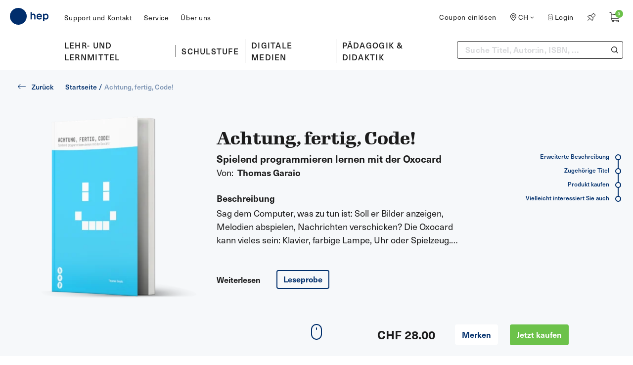

--- FILE ---
content_type: text/html; charset=utf-8
request_url: https://www.hep-verlag.ch/achtung-fertig-code
body_size: 59714
content:
<!doctype html>
<html data-n-head-ssr lang="de-CH" data-n-head="%7B%22lang%22:%7B%22ssr%22:%22de-CH%22%7D%7D">
  <head >
    <meta data-n-head="ssr" charset="utf-8"><meta data-n-head="ssr" name="viewport" content="width=device-width, initial-scale=1"><meta data-n-head="ssr" data-hid="og:title" property="og:title" content="Achtung, fertig, Code!"><meta data-n-head="ssr" data-hid="og:url" property="og:url" content="https://www.hep-verlag.ch/achtung-fertig-code"><meta data-n-head="ssr" data-hid="og:image" property="og:image" content="https://hepverlag.s3.eu-central-1.wasabisys.com/production/products/2417/9783035511598.png"><meta data-n-head="ssr" data-hid="og:image:alt" property="og:image:alt" content="Achtung, fertig, Code! Cover"><meta data-n-head="ssr" data-hid="keywords" name="keywords" content="Medien und Informatik,Mathematik und Naturwissenschaften"><meta data-n-head="ssr" data-hid="og:type" property="og:type" content="product"><meta data-n-head="ssr" data-hid="book:author" property="book:author" content="Thomas Garaio"><meta data-n-head="ssr" data-hid="book:isbn" property="book:isbn" content="978-3-0355-1159-8"><meta data-n-head="ssr" data-hid="book:release_date" property="book:release_date" content="2018-05-01"><meta data-n-head="ssr" data-hid="book:tag" property="book:tag" content="Medien und Informatik,Mathematik und Naturwissenschaften"><meta data-n-head="ssr" data-hid="twitter:card" name="twitter:card" content="summary"><meta data-n-head="ssr" data-hid="description" name="description" content="Sag dem Computer, was zu tun ist: Soll er Bilder anzeigen, Melodien abspielen, Nachrichten verschicken? Die Oxocard kann vieles sein: Klavier, farbige Lampe, Uhr oder Spielzeug. Man muss ihr nur die richtigen Befehle geben. Mit der Oxocard und dem Arbeitsheft werden Kinder und Junggebliebene Schritt für Schritt in die faszinierende Welt des Programmierens eingeführt. Schon nach kurzer Zeit bringen die Schülerinnen und Schüler das Gerät zum Blinken und zum Piepsen, zum Schluss können sie auch einfache Spiele selbst programmieren. 

Das Lehrmittel eignet sich sowohl für den Unterricht im Fach Medien und Informatik als auch für das Wahlfach Informatik der Sekundarstufe I, es orientiert sich an den Inhalten des Lehrplans 21."><meta data-n-head="ssr" data-hid="og:description" property="og:description" content="Sag dem Computer, was zu tun ist: Soll er Bilder anzeigen, Melodien abspielen, Nachrichten verschicken? Die Oxocard kann vieles sein: Klavier, farbige Lampe, Uhr oder Spielzeug. Man muss ihr nur die richtigen Befehle geben. Mit der Oxocard und dem Arbeitsheft werden Kinder und Junggebliebene Schritt für Schritt in die faszinierende Welt des Programmierens eingeführt. Schon nach kurzer Zeit bringen die Schülerinnen und Schüler das Gerät zum Blinken und zum Piepsen, zum Schluss können sie auch einfache Spiele selbst programmieren. 

Das Lehrmittel eignet sich sowohl für den Unterricht im Fach Medien und Informatik als auch für das Wahlfach Informatik der Sekundarstufe I, es orientiert sich an den Inhalten des Lehrplans 21."><title>Achtung, fertig, Code! | hep Verlag</title><link data-n-head="ssr" rel="icon" type="image/x-icon" href="/favicon.ico"><link data-n-head="ssr" rel="preconnect" href="https://use.typekit.net/" crossorigin=""><link data-n-head="ssr" rel="dns-prefetch" href="https://use.typekit.net/"><script data-n-head="ssr" src="https://cdnjs.cloudflare.com/polyfill/v3/polyfill.min.js?features=ResizeObserver%2CMutationObserver"></script><script data-n-head="ssr" data-hid="gtm-script">if(!window._gtm_init){window._gtm_init=1;(function(w,n,d,m,e,p){w[d]=(w[d]==1||n[d]=='yes'||n[d]==1||n[m]==1||(w[e]&&w[e][p]&&w[e][p]()))?1:0})(window,navigator,'doNotTrack','msDoNotTrack','external','msTrackingProtectionEnabled');(function(w,d,s,l,x,y){w[x]={};w._gtm_inject=function(i){if(w.doNotTrack||w[x][i])return;w[x][i]=1;w[l]=w[l]||[];w[l].push({'gtm.start':new Date().getTime(),event:'gtm.js'});var f=d.getElementsByTagName(s)[0],j=d.createElement(s);j.async=true;j.src='https://www.googletagmanager.com/gtm.js?id='+i;f.parentNode.insertBefore(j,f);};w[y]('GTM-N2M9HVHF')})(window,document,'script','dataLayer','_gtm_ids','_gtm_inject')}</script><link rel="preload" href="/_nuxt/c0f08ad.modern.js" as="script"><link rel="preload" href="/_nuxt/9bec822.modern.js" as="script"><link rel="preload" href="/_nuxt/c13adbd.modern.js" as="script"><link rel="preload" href="/_nuxt/f4bf844.modern.js" as="script"><link rel="preload" href="/_nuxt/faceb42.modern.js" as="script"><link rel="preload" href="/_nuxt/9a7332c.modern.js" as="script"><link rel="preload" href="/_nuxt/009c824.modern.js" as="script"><link rel="preload" href="/_nuxt/ec1d7a1.modern.js" as="script"><link rel="preload" href="/_nuxt/56e54f9.modern.js" as="script"><link rel="preload" href="/_nuxt/7f1bc74.modern.js" as="script"><link rel="preload" href="/_nuxt/8794643.modern.js" as="script"><link rel="preload" href="/_nuxt/419079c.modern.js" as="script"><style data-vue-ssr-id="32e52909:0 5985e006:0 32205a76:0 a8171444:0 41574b4b:0 256a2a6c:0 a89afaba:0 54c45a92:0 62146bb1:0 174ff986:0 5184867e:0 5b827271:0 046576f0:0 077d9044:0 d89998f0:0 f79b3420:0 7a7a8231:0 0c9bcbec:0 1dd5f2bb:0 6d31d5b6:0">/*! tailwindcss v2.2.19 | MIT License | https://tailwindcss.com*//*! modern-normalize v1.1.0 | MIT License | https://github.com/sindresorhus/modern-normalize */html{-webkit-text-size-adjust:100%;line-height:1.15;-moz-tab-size:4;-o-tab-size:4;tab-size:4}body{font-family:system-ui,-apple-system,Segoe UI,Roboto,Ubuntu,Cantarell,Noto Sans,sans-serif,"Segoe UI",Helvetica,Arial,"Apple Color Emoji","Segoe UI Emoji";margin:0}hr{color:inherit;height:0}abbr[title]{text-decoration:underline;-webkit-text-decoration:underline dotted;text-decoration:underline dotted}b,strong{font-weight:bolder}code,kbd,pre,samp{font-family:ui-monospace,SFMono-Regular,Consolas,"Liberation Mono",Menlo,monospace;font-size:1em}small{font-size:80%}sub,sup{font-size:75%;line-height:0;position:relative;vertical-align:baseline}sub{bottom:-.25em}sup{top:-.5em}table{border-color:inherit;text-indent:0}button,input,optgroup,select,textarea{font-family:inherit;font-size:100%;line-height:1.15;margin:0}button,select{text-transform:none}[type=button],[type=reset],[type=submit],button{-webkit-appearance:button}::-moz-focus-inner{border-style:none;padding:0}:-moz-focusring{outline:1px dotted ButtonText}:-moz-ui-invalid{box-shadow:none}legend{padding:0}progress{vertical-align:baseline}::-webkit-inner-spin-button,::-webkit-outer-spin-button{height:auto}[type=search]{-webkit-appearance:textfield;outline-offset:-2px}::-webkit-search-decoration{-webkit-appearance:none}::-webkit-file-upload-button{-webkit-appearance:button;font:inherit}summary{display:list-item}blockquote,dd,dl,figure,h1,h2,h3,h4,h5,h6,hr,p,pre{margin:0}button{background-color:transparent;background-image:none}fieldset,ol,ul{margin:0;padding:0}ol,ul{list-style:none}html{font-family:"neue-haas-unica",system-ui,-apple-system,Segoe UI,Roboto,Ubuntu,Cantarell,Noto Sans,sans-serif,BlinkMacSystemFont,"Segoe UI","Helvetica Neue",Arial,"Noto Sans","Apple Color Emoji","Segoe UI Emoji","Segoe UI Symbol","Noto Color Emoji";line-height:1.5}body{font-family:inherit;line-height:inherit}*,:after,:before{border:0 solid}hr{border-top-width:1px}img{border-style:solid}textarea{resize:vertical}input::-moz-placeholder,textarea::-moz-placeholder{color:#e4ebf0;opacity:1}input::placeholder,textarea::placeholder{color:#e4ebf0;opacity:1}[role=button],button{cursor:pointer}:-moz-focusring{outline:auto}table{border-collapse:collapse}h1,h2,h3,h4,h5,h6{font-size:inherit;font-weight:inherit}a{color:inherit;text-decoration:inherit}button,input,optgroup,select,textarea{color:inherit;line-height:inherit;padding:0}code,kbd,pre,samp{font-family:ui-monospace,SFMono-Regular,Menlo,Monaco,Consolas,"Liberation Mono","Courier New",monospace}audio,canvas,embed,iframe,img,object,svg,video{display:block;vertical-align:middle}img,video{height:auto;max-width:100%}[hidden]{display:none}*,:after,:before{--tw-translate-x:0;--tw-translate-y:0;--tw-rotate:0;--tw-skew-x:0;--tw-skew-y:0;--tw-scale-x:1;--tw-scale-y:1;--tw-transform:translateX(var(--tw-translate-x)) translateY(var(--tw-translate-y)) rotate(var(--tw-rotate)) skewX(var(--tw-skew-x)) skewY(var(--tw-skew-y)) scaleX(var(--tw-scale-x)) scaleY(var(--tw-scale-y));--tw-border-opacity:1;--tw-ring-offset-shadow:0 0 transparent;--tw-ring-shadow:0 0 transparent;--tw-shadow:0 0 transparent;--tw-ring-inset:var(--tw-empty,/*!*/ /*!*/);--tw-ring-offset-width:0px;--tw-ring-offset-color:#fff;--tw-ring-color:rgba(178,192,210,.5);--tw-ring-offset-shadow:0 0 #0000;--tw-ring-shadow:0 0 #0000;--tw-shadow:0 0 #0000;--tw-blur:var(--tw-empty,/*!*/ /*!*/);--tw-brightness:var(--tw-empty,/*!*/ /*!*/);--tw-contrast:var(--tw-empty,/*!*/ /*!*/);--tw-grayscale:var(--tw-empty,/*!*/ /*!*/);--tw-hue-rotate:var(--tw-empty,/*!*/ /*!*/);--tw-invert:var(--tw-empty,/*!*/ /*!*/);--tw-saturate:var(--tw-empty,/*!*/ /*!*/);--tw-sepia:var(--tw-empty,/*!*/ /*!*/);--tw-drop-shadow:var(--tw-empty,/*!*/ /*!*/);--tw-filter:var(--tw-blur) var(--tw-brightness) var(--tw-contrast) var(--tw-grayscale) var(--tw-hue-rotate) var(--tw-invert) var(--tw-saturate) var(--tw-sepia) var(--tw-drop-shadow);border-color:#ecf1f4;border-color:rgba(236,241,244,var(--tw-border-opacity))}[multiple],[type=date],[type=datetime-local],[type=email],[type=month],[type=number],[type=password],[type=search],[type=tel],[type=text],[type=time],[type=url],[type=week],select,textarea{--tw-shadow:0 0 transparent;-webkit-appearance:none;-moz-appearance:none;appearance:none;background-color:#fff;border-color:#dadbdd;border-radius:0;border-width:1px;font-size:1rem;line-height:1.5rem;padding:.5rem .75rem}[multiple]:focus,[type=date]:focus,[type=datetime-local]:focus,[type=email]:focus,[type=month]:focus,[type=number]:focus,[type=password]:focus,[type=search]:focus,[type=tel]:focus,[type=text]:focus,[type=time]:focus,[type=url]:focus,[type=week]:focus,select:focus,textarea:focus{--tw-ring-inset:var(--tw-empty,/*!*/ /*!*/);--tw-ring-offset-width:0px;--tw-ring-offset-color:#fff;--tw-ring-color:#2563eb;--tw-ring-offset-shadow:var(--tw-ring-inset) 0 0 0 var(--tw-ring-offset-width) var(--tw-ring-offset-color);--tw-ring-shadow:var(--tw-ring-inset) 0 0 0 calc(1px + var(--tw-ring-offset-width)) var(--tw-ring-color);border-color:#2563eb;box-shadow:/*!*/ /*!*/ 0 0 0 0 #fff,/*!*/ /*!*/ 0 0 0 1px #2563eb,var(--tw-shadow);box-shadow:var(--tw-ring-offset-shadow),var(--tw-ring-shadow),var(--tw-shadow);outline:2px solid transparent;outline-offset:2px}input::-moz-placeholder,textarea::-moz-placeholder{color:#dadbdd;opacity:1}input::placeholder,textarea::placeholder{color:#dadbdd;opacity:1}::-webkit-datetime-edit-fields-wrapper{padding:0}::-webkit-date-and-time-value{min-height:1.5em}select{color-adjust:exact;background-image:url("data:image/svg+xml;charset=utf-8,%3Csvg xmlns='http://www.w3.org/2000/svg' fill='none' viewBox='0 0 20 20'%3E%3Cpath stroke='%23DADBDD' stroke-linecap='round' stroke-linejoin='round' stroke-width='1.5' d='m6 8 4 4 4-4'/%3E%3C/svg%3E");background-position:right .5rem center;background-repeat:no-repeat;background-size:1.5em 1.5em;padding-right:2.5rem;-webkit-print-color-adjust:exact}[multiple]{color-adjust:initial;background-image:none;background-position:0 0;background-repeat:repeat;background-size:auto auto;background-size:initial;padding-right:.75rem;-webkit-print-color-adjust:initial}[type=checkbox],[type=radio]{color-adjust:exact;--tw-shadow:0 0 transparent;-webkit-appearance:none;-moz-appearance:none;appearance:none;background-color:#fff;background-origin:border-box;border-color:#dadbdd;border-width:1px;color:#2563eb;display:inline-block;flex-shrink:0;height:1rem;padding:0;-webkit-print-color-adjust:exact;-webkit-user-select:none;-moz-user-select:none;user-select:none;vertical-align:middle;width:1rem}[type=checkbox]{border-radius:0}[type=radio]{border-radius:100%}[type=checkbox]:focus,[type=radio]:focus{--tw-ring-inset:var(--tw-empty,/*!*/ /*!*/);--tw-ring-offset-width:2px;--tw-ring-offset-color:#fff;--tw-ring-color:#2563eb;--tw-ring-offset-shadow:var(--tw-ring-inset) 0 0 0 var(--tw-ring-offset-width) var(--tw-ring-offset-color);--tw-ring-shadow:var(--tw-ring-inset) 0 0 0 calc(2px + var(--tw-ring-offset-width)) var(--tw-ring-color);box-shadow:/*!*/ /*!*/ 0 0 0 2px #fff,/*!*/ /*!*/ 0 0 0 4px #2563eb,var(--tw-shadow);box-shadow:var(--tw-ring-offset-shadow),var(--tw-ring-shadow),var(--tw-shadow);outline:2px solid transparent;outline-offset:2px}[type=checkbox]:checked,[type=radio]:checked{background-color:currentColor;background-position:50%;background-repeat:no-repeat;background-size:100% 100%;border-color:transparent}[type=checkbox]:checked{background-image:url("data:image/svg+xml;charset=utf-8,%3Csvg xmlns='http://www.w3.org/2000/svg' fill='%23fff' viewBox='0 0 16 16'%3E%3Cpath d='M12.207 4.793a1 1 0 0 1 0 1.414l-5 5a1 1 0 0 1-1.414 0l-2-2a1 1 0 0 1 1.414-1.414L6.5 9.086l4.293-4.293a1 1 0 0 1 1.414 0z'/%3E%3C/svg%3E")}[type=radio]:checked{background-image:url("data:image/svg+xml;charset=utf-8,%3Csvg xmlns='http://www.w3.org/2000/svg' fill='%23fff' viewBox='0 0 16 16'%3E%3Ccircle cx='8' cy='8' r='3'/%3E%3C/svg%3E")}[type=checkbox]:checked:focus,[type=checkbox]:checked:hover,[type=radio]:checked:focus,[type=radio]:checked:hover{background-color:currentColor;border-color:transparent}[type=checkbox]:indeterminate{background-color:currentColor;background-image:url("data:image/svg+xml;charset=utf-8,%3Csvg xmlns='http://www.w3.org/2000/svg' fill='none' viewBox='0 0 16 16'%3E%3Cpath stroke='%23fff' stroke-linecap='round' stroke-linejoin='round' stroke-width='2' d='M4 8h8'/%3E%3C/svg%3E");background-position:50%;background-repeat:no-repeat;background-size:100% 100%;border-color:transparent}[type=checkbox]:indeterminate:focus,[type=checkbox]:indeterminate:hover{background-color:currentColor;border-color:transparent}[type=file]{background:transparent none repeat 0 0/auto auto padding-box border-box scroll;background:initial;border-color:inherit;border-radius:0;border-width:0;font-size:inherit;line-height:inherit;padding:0}[type=file]:focus{outline:1px auto -webkit-focus-ring-color}.container{width:100%}@media (min-width:320px){.container{max-width:320px}}@media (min-width:640px){.container{max-width:640px}}@media (min-width:768px){.container{max-width:768px}}@media (min-width:1024px){.container{max-width:1024px}}@media (min-width:1280px){.container{max-width:1280px}}@media (min-width:1440px){.container{max-width:1440px}}@media (min-width:1600px){.container{max-width:1600px}}@media (min-width:2000px){.container{max-width:2000px}}.aspect-w-1,.aspect-w-10,.aspect-w-11,.aspect-w-12,.aspect-w-13,.aspect-w-14,.aspect-w-15,.aspect-w-16,.aspect-w-2,.aspect-w-3,.aspect-w-4,.aspect-w-5,.aspect-w-6,.aspect-w-7,.aspect-w-8,.aspect-w-9{padding-bottom:calc(var(--tw-aspect-h)/var(--tw-aspect-w)*100%);position:relative}.aspect-w-10>*,.aspect-w-11>*,.aspect-w-12>*,.aspect-w-13>*,.aspect-w-14>*,.aspect-w-15>*,.aspect-w-16>*,.aspect-w-1>*,.aspect-w-2>*,.aspect-w-3>*,.aspect-w-4>*,.aspect-w-5>*,.aspect-w-6>*,.aspect-w-7>*,.aspect-w-8>*,.aspect-w-9>*{bottom:0;height:100%;left:0;position:absolute;right:0;top:0;width:100%}.aspect-w-1{--tw-aspect-w:1}.aspect-w-3{--tw-aspect-w:3}.aspect-w-4{--tw-aspect-w:4}.aspect-w-6{--tw-aspect-w:6}.aspect-w-12{--tw-aspect-w:12}.aspect-h-1{--tw-aspect-h:1}.aspect-h-3{--tw-aspect-h:3}.aspect-h-4{--tw-aspect-h:4}.aspect-h-5{--tw-aspect-h:5}.aspect-h-8{--tw-aspect-h:8}.debug-screens:before{background-color:#000;bottom:0;box-shadow:0 0 0 1px #fff;color:#fff;content:"screen: _";font-family:sans-serif;font-size:12px;left:0;line-height:1;padding:.3333333em .5em;position:fixed;z-index:2147483647}@media (min-width:320px){.debug-screens:before{content:"screen: xs"}}@media (min-width:640px){.debug-screens:before{content:"screen: sm"}}@media (min-width:768px){.debug-screens:before{content:"screen: md"}}@media (min-width:1024px){.debug-screens:before{content:"screen: lg"}}@media (min-width:1280px){.debug-screens:before{content:"screen: xl"}}@media (min-width:1440px){.debug-screens:before{content:"screen: 2xl"}}@media (min-width:1600px){.debug-screens:before{content:"screen: 3xl"}}@media (min-width:2000px){.debug-screens:before{content:"screen: 4xl"}}@font-face{font-family:"swiper-icons";font-style:normal;font-weight:400;src:url("data:application/font-woff;charset=utf-8;base64, [base64]//wADZ2x5ZgAAAywAAADMAAAD2MHtryVoZWFkAAABbAAAADAAAAA2E2+eoWhoZWEAAAGcAAAAHwAAACQC9gDzaG10eAAAAigAAAAZAAAArgJkABFsb2NhAAAC0AAAAFoAAABaFQAUGG1heHAAAAG8AAAAHwAAACAAcABAbmFtZQAAA/gAAAE5AAACXvFdBwlwb3N0AAAFNAAAAGIAAACE5s74hXjaY2BkYGAAYpf5Hu/j+W2+MnAzMYDAzaX6QjD6/4//Bxj5GA8AuRwMYGkAPywL13jaY2BkYGA88P8Agx4j+/8fQDYfA1AEBWgDAIB2BOoAeNpjYGRgYNBh4GdgYgABEMnIABJzYNADCQAACWgAsQB42mNgYfzCOIGBlYGB0YcxjYGBwR1Kf2WQZGhhYGBiYGVmgAFGBiQQkOaawtDAoMBQxXjg/wEGPcYDDA4wNUA2CCgwsAAAO4EL6gAAeNpj2M0gyAACqxgGNWBkZ2D4/wMA+xkDdgAAAHjaY2BgYGaAYBkGRgYQiAHyGMF8FgYHIM3DwMHABGQrMOgyWDLEM1T9/w8UBfEMgLzE////P/5//f/V/xv+r4eaAAeMbAxwIUYmIMHEgKYAYjUcsDAwsLKxc3BycfPw8jEQA/[base64]/uznmfPFBNODM2K7MTQ45YEAZqGP81AmGGcF3iPqOop0r1SPTaTbVkfUe4HXj97wYE+yNwWYxwWu4v1ugWHgo3S1XdZEVqWM7ET0cfnLGxWfkgR42o2PvWrDMBSFj/IHLaF0zKjRgdiVMwScNRAoWUoH78Y2icB/yIY09An6AH2Bdu/UB+yxopYshQiEvnvu0dURgDt8QeC8PDw7Fpji3fEA4z/PEJ6YOB5hKh4dj3EvXhxPqH/SKUY3rJ7srZ4FZnh1PMAtPhwP6fl2PMJMPDgeQ4rY8YT6Gzao0eAEA409DuggmTnFnOcSCiEiLMgxCiTI6Cq5DZUd3Qmp10vO0LaLTd2cjN4fOumlc7lUYbSQcZFkutRG7g6JKZKy0RmdLY680CDnEJ+UMkpFFe1RN7nxdVpXrC4aTtnaurOnYercZg2YVmLN/d/gczfEimrE/fs/bOuq29Zmn8tloORaXgZgGa78yO9/cnXm2BpaGvq25Dv9S4E9+5SIc9PqupJKhYFSSl47+Qcr1mYNAAAAeNptw0cKwkAAAMDZJA8Q7OUJvkLsPfZ6zFVERPy8qHh2YER+3i/BP83vIBLLySsoKimrqKqpa2hp6+jq6RsYGhmbmJqZSy0sraxtbO3sHRydnEMU4uR6yx7JJXveP7WrDycAAAAAAAH//wACeNpjYGRgYOABYhkgZgJCZgZNBkYGLQZtIJsFLMYAAAw3ALgAeNolizEKgDAQBCchRbC2sFER0YD6qVQiBCv/H9ezGI6Z5XBAw8CBK/m5iQQVauVbXLnOrMZv2oLdKFa8Pjuru2hJzGabmOSLzNMzvutpB3N42mNgZGBg4GKQYzBhYMxJLMlj4GBgAYow/P/PAJJhLM6sSoWKfWCAAwDAjgbRAAB42mNgYGBkAIIbCZo5IPrmUn0hGA0AO8EFTQAA") format("woff")}:root{--swiper-theme-color:#007aff}.swiper-container{list-style:none;margin-left:auto;margin-right:auto;overflow:hidden;padding:0;position:relative;z-index:1}.swiper-container-vertical>.swiper-wrapper{flex-direction:column}.swiper-wrapper{box-sizing:content-box;display:flex;height:100%;position:relative;transition-property:transform;width:100%;z-index:1}.swiper-container-android .swiper-slide,.swiper-wrapper{transform:translateZ(0)}.swiper-container-multirow>.swiper-wrapper{flex-wrap:wrap}.swiper-container-multirow-column>.swiper-wrapper{flex-direction:column;flex-wrap:wrap}.swiper-container-free-mode>.swiper-wrapper{margin:0 auto;transition-timing-function:ease-out}.swiper-slide{flex-shrink:0;height:100%;position:relative;transition-property:transform;width:100%}.swiper-container-autoheight,.swiper-container-autoheight .swiper-slide{height:auto}.swiper-container-autoheight .swiper-wrapper{align-items:flex-start;transition-property:transform,height}.swiper-container-3d .swiper-cube-shadow,.swiper-container-3d .swiper-slide,.swiper-container-3d .swiper-slide-shadow-bottom,.swiper-container-3d .swiper-slide-shadow-left,.swiper-container-3d .swiper-slide-shadow-right,.swiper-container-3d .swiper-slide-shadow-top,.swiper-container-3d .swiper-wrapper{transform-style:preserve-3d}.swiper-container-css-mode>.swiper-wrapper{-ms-overflow-style:none;overflow:auto;scrollbar-width:none}.swiper-container-css-mode>.swiper-wrapper::-webkit-scrollbar{display:none}.swiper-container-css-mode>.swiper-wrapper>.swiper-slide{scroll-snap-align:start start}.swiper-container-horizontal.swiper-container-css-mode>.swiper-wrapper{scroll-snap-type:x mandatory}.swiper-container-vertical.swiper-container-css-mode>.swiper-wrapper{scroll-snap-type:y mandatory}.h1,.h2,.h3{font-family:"gimlet-display",Georgia,Cambria,"Times New Roman",Times,serif;font-weight:600}.h1{font-size:3.125rem}.h1,.h2{line-height:1.2}.h2{font-size:2.1875rem}.h3{font-size:1.625rem;line-height:1.35}.h4,.h5,.h6,.h7{font-family:"neue-haas-unica",system-ui,-apple-system,Segoe UI,Roboto,Ubuntu,Cantarell,Noto Sans,sans-serif,BlinkMacSystemFont,"Segoe UI","Helvetica Neue",Arial,"Noto Sans","Apple Color Emoji","Segoe UI Emoji","Segoe UI Symbol","Noto Color Emoji";font-weight:600}.h4{font-size:1.5rem;line-height:1.15}.h5{font-size:1.375rem;line-height:1.3}.h6,body{font-size:1.125rem;line-height:1.55}body{--tw-text-opacity:1;-webkit-font-smoothing:antialiased;-moz-osx-font-smoothing:grayscale;color:#1c1c1c;color:rgba(28,28,28,var(--tw-text-opacity));font-family:"neue-haas-unica",system-ui,-apple-system,Segoe UI,Roboto,Ubuntu,Cantarell,Noto Sans,sans-serif,BlinkMacSystemFont,"Segoe UI","Helvetica Neue",Arial,"Noto Sans","Apple Color Emoji","Segoe UI Emoji","Segoe UI Symbol","Noto Color Emoji";font-weight:400}::-moz-selection{--tw-bg-opacity:1;--tw-text-opacity:1;background-color:#7f96b5;background-color:rgba(127,150,181,var(--tw-bg-opacity));color:#fff;color:rgba(255,255,255,var(--tw-text-opacity))}::selection{--tw-bg-opacity:1;--tw-text-opacity:1;background-color:#7f96b5;background-color:rgba(127,150,181,var(--tw-bg-opacity));color:#fff;color:rgba(255,255,255,var(--tw-text-opacity))}.btn:focus,button:focus{outline:2px solid transparent;outline-offset:2px}.btn.focus-visible.js-focus-visible,.js-focus-visible .btn.focus-visible,.js-focus-visible button.focus-visible,button.focus-visible.js-focus-visible{--tw-ring-offset-shadow:var(--tw-ring-inset) 0 0 0 var(--tw-ring-offset-width) var(--tw-ring-offset-color);--tw-ring-shadow:var(--tw-ring-inset) 0 0 0 calc(3px + var(--tw-ring-offset-width)) var(--tw-ring-color);box-shadow:var(--tw-ring-inset) 0 0 0 var(--tw-ring-offset-width) var(--tw-ring-offset-color),var(--tw-ring-inset) 0 0 0 calc(3px + var(--tw-ring-offset-width)) var(--tw-ring-color),0 0 transparent;box-shadow:var(--tw-ring-offset-shadow),var(--tw-ring-shadow),var(--tw-shadow,0 0 transparent)}.btn{align-items:center;border-radius:.25rem;border-width:2px;display:inline-flex;flex-grow:0;font-size:1rem;font-weight:600;justify-content:center;line-height:1;overflow:hidden;padding:.5rem .75rem .625rem;position:relative;text-align:center;transition-duration:.15s;transition-duration:.3s;transition-property:all;transition-timing-function:cubic-bezier(.4,0,.2,1);z-index:10}.btn span,.btn:first-child{position:relative;z-index:10}.btn:after{border-top-left-radius:9999px;bottom:0;content:"";display:block;left:0;opacity:0;position:absolute;right:0;top:0;transform:scalex(0) rotate(-7.5deg);transform-origin:100%;transition-duration:.15s;transition-duration:.2s;transition-property:all;transition-timing-function:cubic-bezier(.4,0,.2,1);transition-timing-function:linear;z-index:-1}.btn:hover{cursor:pointer}.btn:hover:after{border-top-left-radius:0;opacity:1;transform:scalex(1)}.btn-green{--tw-border-opacity:1;--tw-bg-opacity:1;--tw-text-opacity:1;background-color:#6cc24a;background-color:rgba(108,194,74,var(--tw-bg-opacity));border-color:#6cc24a;border-color:rgba(108,194,74,var(--tw-border-opacity));color:#fff;color:rgba(255,255,255,var(--tw-text-opacity))}.btn-green:after{--tw-border-opacity:1;--tw-bg-opacity:1;background-color:#68b948;background-color:rgba(104,185,72,var(--tw-bg-opacity));border-color:#68b948;border-color:rgba(104,185,72,var(--tw-border-opacity))}.btn-red{--tw-border-opacity:1;--tw-bg-opacity:1;--tw-text-opacity:1;color:#fff;color:rgba(255,255,255,var(--tw-text-opacity))}.btn-red,.btn-red:after{background-color:#f18d79;background-color:rgba(241,141,121,var(--tw-bg-opacity));border-color:#f18d79;border-color:rgba(241,141,121,var(--tw-border-opacity))}.btn-blue,.btn-red:after{--tw-border-opacity:1;--tw-bg-opacity:1}.btn-blue{--tw-text-opacity:1;background-color:#002f6c;background-color:rgba(0,47,108,var(--tw-bg-opacity));border-color:#002f6c;border-color:rgba(0,47,108,var(--tw-border-opacity));color:#fff;color:rgba(255,255,255,var(--tw-text-opacity))}.btn-blue:after{--tw-border-opacity:1;--tw-bg-opacity:1;background-color:#053f8d;background-color:rgba(5,63,141,var(--tw-bg-opacity));border-color:#053f8d;border-color:rgba(5,63,141,var(--tw-border-opacity))}.btn-blue-light{--tw-border-opacity:1;--tw-bg-opacity:1;--tw-text-opacity:1;background-color:#7f96b5;background-color:rgba(127,150,181,var(--tw-bg-opacity));border-color:#7f96b5;border-color:rgba(127,150,181,var(--tw-border-opacity));color:#002f6c;color:rgba(0,47,108,var(--tw-text-opacity))}.btn-blue-light:after{--tw-border-opacity:1;--tw-bg-opacity:1;background-color:#053f8d;background-color:rgba(5,63,141,var(--tw-bg-opacity));border-color:#053f8d;border-color:rgba(5,63,141,var(--tw-border-opacity))}.btn-blue-outline{--tw-border-opacity:1;--tw-text-opacity:1;background-color:transparent;border-color:#002f6c;border-color:rgba(0,47,108,var(--tw-border-opacity));color:#002f6c;color:rgba(0,47,108,var(--tw-text-opacity))}.btn-blue-outline:after{background:hsla(0,0%,100%,.1)}.btn-white{--tw-border-opacity:1;--tw-bg-opacity:1;--tw-text-opacity:1;background-color:#fff;background-color:rgba(255,255,255,var(--tw-bg-opacity));border-color:#fff;border-color:rgba(255,255,255,var(--tw-border-opacity));color:#002f6c;color:rgba(0,47,108,var(--tw-text-opacity))}.btn-white:after{--tw-border-opacity:1;--tw-bg-opacity:1;background-color:#f8fafb;background-color:rgba(248,250,251,var(--tw-bg-opacity));border-color:#f8fafb;border-color:rgba(248,250,251,var(--tw-border-opacity))}.btn-white-outline{--tw-border-opacity:1;--tw-text-opacity:1;background-color:transparent;border-color:#fff;border-color:rgba(255,255,255,var(--tw-border-opacity));color:#fff;color:rgba(255,255,255,var(--tw-text-opacity))}.btn-white-outline:after{background:hsla(0,0%,100%,.1)}.btn-disabled,.btn-disabled:hover{--tw-border-opacity:1;--tw-bg-opacity:1;--tw-text-opacity:1;background-color:#dadbdd;background-color:rgba(218,219,221,var(--tw-bg-opacity));border-color:#dadbdd;border-color:rgba(218,219,221,var(--tw-border-opacity));color:#fff;color:rgba(255,255,255,var(--tw-text-opacity));cursor:not-allowed!important}.btn-disabled:after,.btn-disabled:hover:after{display:none}.bg-slightly-blue{background-color:rgba(0,45,108,.06)}.choosen-format-button{border-color:transparent}.choosen-format-button:hover{cursor:default}.choosen-format-button:hover:after{border-top-left-radius:9999px;transform:scalex(0)}.tooltip{display:block!important;max-width:12rem;z-index:10000}.tooltip .tooltip-inner{--tw-bg-opacity:1;--tw-text-opacity:1;background-color:#002f6c;background-color:rgba(0,47,108,var(--tw-bg-opacity));border-radius:.375rem;color:#fff;color:rgba(255,255,255,var(--tw-text-opacity));font-size:.875rem;padding:.3125rem .625rem .25rem}.tooltip .tooltip-arrow{border-color:#002f6c;border-style:solid;height:0;margin:.3125rem;position:absolute;width:0}.tooltip[x-placement^=top]{margin-bottom:.3125rem}.tooltip[x-placement^=top] .tooltip-arrow{border-bottom-color:transparent!important;border-left-color:transparent!important;border-right-color:transparent!important;border-width:.3125rem .3125rem 0;bottom:-.3125rem;left:calc(50% - .3125rem);margin-bottom:0;margin-top:0}.tooltip[x-placement^=bottom]{margin-top:.3125rem}.tooltip[x-placement^=bottom] .tooltip-arrow{border-left-color:transparent!important;border-right-color:transparent!important;border-top-color:transparent!important;border-width:0 .3125rem .3125rem;left:calc(50% - .3125rem);margin-bottom:0;margin-top:0;top:-.3125rem}.tooltip[x-placement^=right]{margin-left:.3125rem}.tooltip[x-placement^=right] .tooltip-arrow{border-bottom-color:transparent!important;border-left-color:transparent!important;border-top-color:transparent!important;border-width:.3125rem .3125rem .3125rem 0;left:-.3125rem;margin-left:0;margin-right:0;top:calc(50% - .3125rem)}.tooltip[x-placement^=left]{margin-right:.3125rem}.tooltip[x-placement^=left] .tooltip-arrow{border-bottom-color:transparent!important;border-right-color:transparent!important;border-top-color:transparent!important;border-width:.3125rem 0 .3125rem .3125rem;margin-left:0;margin-right:0;right:-.3125rem;top:calc(50% - .3125rem)}.tooltip[aria-hidden=true]{opacity:0;transition:opacity .15s,visibility .15s;visibility:hidden}.tooltip[aria-hidden=false]{opacity:1;transition:opacity .15s;visibility:visible}.tooltip-blue,.tooltip-green{display:block!important;max-width:12rem;z-index:10000}.tooltip-blue .tooltip-inner,.tooltip-green .tooltip-inner{--tw-text-opacity:1;border-radius:.375rem;color:#fff;color:rgba(255,255,255,var(--tw-text-opacity));padding:.3125rem .625rem .25rem}.tooltip-blue .tooltip-arrow,.tooltip-green .tooltip-arrow{border-style:solid;height:0;margin:.3125rem;position:absolute;width:0}.tooltip-blue[x-placement^=top],.tooltip-green[x-placement^=top]{margin-bottom:.3125rem}.tooltip-blue[x-placement^=top] .tooltip-arrow,.tooltip-green[x-placement^=top] .tooltip-arrow{border-bottom-color:transparent!important;border-left-color:transparent!important;border-right-color:transparent!important;border-width:.3125rem .3125rem 0;bottom:-.3125rem;left:calc(50% - .3125rem);margin-bottom:0;margin-top:0}.tooltip-blue[x-placement^=bottom],.tooltip-green[x-placement^=bottom]{margin-top:.3125rem}.tooltip-blue[x-placement^=bottom] .tooltip-arrow,.tooltip-green[x-placement^=bottom] .tooltip-arrow{border-left-color:transparent!important;border-right-color:transparent!important;border-top-color:transparent!important;border-width:0 .3125rem .3125rem;left:calc(50% - .3125rem);margin-bottom:0;margin-top:0;top:-.3125rem}.tooltip-blue[x-placement^=right],.tooltip-green[x-placement^=right]{margin-left:.3125rem}.tooltip-blue[x-placement^=right] .tooltip-arrow,.tooltip-green[x-placement^=right] .tooltip-arrow{border-bottom-color:transparent!important;border-left-color:transparent!important;border-top-color:transparent!important;border-width:.3125rem .3125rem .3125rem 0;left:-.3125rem;margin-left:0;margin-right:0;top:calc(50% - .3125rem)}.tooltip-blue[x-placement^=left],.tooltip-green[x-placement^=left]{margin-right:.3125rem}.tooltip-blue[x-placement^=left] .tooltip-arrow,.tooltip-green[x-placement^=left] .tooltip-arrow{border-bottom-color:transparent!important;border-right-color:transparent!important;border-top-color:transparent!important;border-width:.3125rem 0 .3125rem .3125rem;margin-left:0;margin-right:0;right:-.3125rem;top:calc(50% - .3125rem)}.tooltip-blue[aria-hidden=true],.tooltip-green[aria-hidden=true]{opacity:0;transition:opacity .15s,visibility .15s;visibility:hidden}.tooltip-blue[aria-hidden=false],.tooltip-green[aria-hidden=false]{opacity:1;transition:opacity .15s;visibility:visible}.tooltip-green .tooltip-inner{--tw-bg-opacity:1;background-color:#6cc24a;background-color:rgba(108,194,74,var(--tw-bg-opacity))}.tooltip-green .tooltip-arrow{border-color:#6cc24a}.tooltip-blue .tooltip-inner{--tw-bg-opacity:1;background-color:#002f6c;background-color:rgba(0,47,108,var(--tw-bg-opacity))}.tooltip-blue .tooltip-arrow{border-color:#002f6c}@media (min-width:1600px){html{font-size:1vw}}body,html{--tw-bg-opacity:1;-webkit-font-smoothing:antialiased;-moz-osx-font-smoothing:grayscale;background-color:#fff;background-color:rgba(255,255,255,var(--tw-bg-opacity));font-size:max(16px,min(1vw,24px));min-height:100vh}body{cursor:default;overflow-x:hidden;overflow-y:auto}.text-current{color:currentColor}a,button{text-align:left}a:focus,button:focus{outline:2px solid transparent;outline-offset:2px}.js-focus-visible a.focus-visible,.js-focus-visible button.focus-visible,a.focus-visible.js-focus-visible,button.focus-visible.js-focus-visible{--tw-ring-offset-shadow:var(--tw-ring-inset) 0 0 0 var(--tw-ring-offset-width) var(--tw-ring-offset-color);--tw-ring-shadow:var(--tw-ring-inset) 0 0 0 calc(3px + var(--tw-ring-offset-width)) var(--tw-ring-color);box-shadow:var(--tw-ring-inset) 0 0 0 var(--tw-ring-offset-width) var(--tw-ring-offset-color),var(--tw-ring-inset) 0 0 0 calc(3px + var(--tw-ring-offset-width)) var(--tw-ring-color),0 0 transparent;box-shadow:var(--tw-ring-offset-shadow),var(--tw-ring-shadow),var(--tw-shadow,0 0 transparent)}input,textarea{-webkit-appearance:none;-moz-appearance:none;appearance:none}input:focus,textarea:focus{outline:2px solid transparent;outline-offset:2px}.js-focus-visible input.focus-visible,.js-focus-visible textarea.focus-visible,input.focus-visible.js-focus-visible,textarea.focus-visible.js-focus-visible{--tw-ring-offset-shadow:var(--tw-ring-inset) 0 0 0 var(--tw-ring-offset-width) var(--tw-ring-offset-color);--tw-ring-shadow:var(--tw-ring-inset) 0 0 0 calc(3px + var(--tw-ring-offset-width)) var(--tw-ring-color);box-shadow:var(--tw-ring-inset) 0 0 0 var(--tw-ring-offset-width) var(--tw-ring-offset-color),var(--tw-ring-inset) 0 0 0 calc(3px + var(--tw-ring-offset-width)) var(--tw-ring-color),0 0 transparent;box-shadow:var(--tw-ring-offset-shadow),var(--tw-ring-shadow),var(--tw-shadow,0 0 transparent)}*,:after,:before{box-sizing:border-box;margin:0}input[type=number]::-webkit-inner-spin-button,input[type=number]::-webkit-outer-spin-button{-webkit-appearance:none;margin:0}input[type=number]{-moz-appearance:textfield}::-webkit-scrollbar{width:6px}::-webkit-scrollbar-track{--tw-bg-opacity:1;background-color:#f6f8fa;background-color:rgba(246,248,250,var(--tw-bg-opacity))}::-webkit-scrollbar-thumb{--tw-bg-opacity:1;background-color:#7f96b5;background-color:rgba(127,150,181,var(--tw-bg-opacity));border-radius:9999px}::-webkit-scrollbar-thumb:hover{--tw-bg-opacity:1;background-color:#4c6d97;background-color:rgba(76,109,151,var(--tw-bg-opacity))}.transition-normal{transition-duration:.15s;transition-duration:.5s;transition-property:all;transition-timing-function:cubic-bezier(.4,0,.2,1)}.transition-fast{transition-duration:.15s;transition-duration:.3s;transition-property:all;transition-timing-function:cubic-bezier(.4,0,.2,1)}.transition-fastest{transition-duration:.15s;transition-duration:.2s;transition-property:all;transition-timing-function:cubic-bezier(.4,0,.2,1)}@media screen and (prefers-reduced-motion:no-preference){.page-enter-active,.page-leave-active{transition-duration:.15s;transition-duration:.2s;transition-property:opacity;transition-timing-function:cubic-bezier(.4,0,.2,1)}.page-enter-active{transition-delay:.1s}.page-enter,.page-leave-to{opacity:0}}.fade-enter-active,.fade-leave-active{transition-duration:.15s;transition-duration:.3s;transition-property:opacity;transition-timing-function:cubic-bezier(.4,0,.2,1)}.fade-enter-active{transition-delay:.1s}.fade-enter,.fade-leave-to{opacity:0}.fade-slow-enter-active,.fade-slow-leave-active{transition-duration:.15s;transition-duration:.7s;transition-property:opacity;transition-timing-function:cubic-bezier(.4,0,.2,1)}.fade-slow-enter-active{transition-delay:.1s}.fade-slow-enter,.fade-slow-leave-to{opacity:0}.fade-left-enter-active,.fade-left-leave-active,.fade-right-enter-active,.fade-right-leave-active{transition:all 50ms ease}.fade-left-leave-to,.fade-right-enter{transform:translateX(-50%)}.fade-left-enter,.fade-right-leave-to{transform:translateX(50%)}.expand-enter-active,.expand-leave-active{transition-property:opacity,height}.expand-enter,.expand-leave-to{opacity:0}.link{--tw-text-opacity:1;color:#002f6c;color:rgba(0,47,108,var(--tw-text-opacity));transition-duration:.15s;transition-duration:.3s;transition-property:background-color,border-color,color,fill,stroke,opacity,box-shadow,transform,filter,-webkit-backdrop-filter;transition-property:background-color,border-color,color,fill,stroke,opacity,box-shadow,transform,filter,backdrop-filter;transition-property:background-color,border-color,color,fill,stroke,opacity,box-shadow,transform,filter,backdrop-filter,-webkit-backdrop-filter;transition-timing-function:cubic-bezier(.4,0,.2,1)}.link:hover{--tw-text-opacity:1;color:#053f8d;color:rgba(5,63,141,var(--tw-text-opacity))}.link-uppercase{font-weight:600;letter-spacing:.04em;text-transform:uppercase}.toasted-container .heptoast.toasted{--tw-text-opacity:1;--tw-shadow:0 2px 6px rgba(0,0,0,.16);align-items:flex-start;border-radius:.25rem;box-shadow:0 0 transparent,0 0 transparent,0 2px 6px rgba(0,0,0,.16);box-shadow:var(--tw-ring-offset-shadow,0 0 transparent),var(--tw-ring-shadow,0 0 transparent),var(--tw-shadow);color:#fff;color:rgba(255,255,255,var(--tw-text-opacity));flex-direction:column;font-weight:600;min-height:2.5rem;padding:0 20px;padding:1rem;white-space:pre-line}.toasted-container .heptoast.toasted .action{--tw-text-opacity:1;align-items:center;border-radius:.25rem;border-width:2px;color:#fff;color:rgba(255,255,255,var(--tw-text-opacity));display:inline-flex;flex-grow:0;font-size:1rem;font-weight:600;justify-content:center;line-height:1;margin:1.25rem 0 0;overflow:hidden;padding:.5rem .75rem;position:relative;text-align:center;text-transform:none!important;text-transform:none;transition-duration:.15s;transition-duration:.3s;transition-property:all;transition-timing-function:cubic-bezier(.4,0,.2,1);z-index:10}.toasted-container .heptoast.toasted .action:focus{outline:2px solid transparent;outline-offset:2px}.js-focus-visible .toasted-container .heptoast.toasted .action.focus-visible,.toasted-container.js-focus-visible .heptoast.toasted .action.focus-visible{--tw-ring-offset-shadow:var(--tw-ring-inset) 0 0 0 var(--tw-ring-offset-width) var(--tw-ring-offset-color);--tw-ring-shadow:var(--tw-ring-inset) 0 0 0 calc(3px + var(--tw-ring-offset-width)) var(--tw-ring-color);box-shadow:var(--tw-ring-inset) 0 0 0 var(--tw-ring-offset-width) var(--tw-ring-offset-color),var(--tw-ring-inset) 0 0 0 calc(3px + var(--tw-ring-offset-width)) var(--tw-ring-color),0 0 transparent;box-shadow:var(--tw-ring-offset-shadow),var(--tw-ring-shadow),var(--tw-shadow,0 0 transparent)}.toasted-container .heptoast.toasted .action:hover{-webkit-text-decoration:none!important;text-decoration:none!important}.toasted-container .heptoast.toasted.default{--tw-bg-opacity:1;background-color:#9ab0bc;background-color:rgba(154,176,188,var(--tw-bg-opacity))}.toasted-container .heptoast.toasted.success{--tw-bg-opacity:1;background-color:#6cc24a;background-color:rgba(108,194,74,var(--tw-bg-opacity))}.toasted-container .heptoast.toasted.error{--tw-bg-opacity:1;background-color:#f18d79;background-color:rgba(241,141,121,var(--tw-bg-opacity))}.toasted-container .heptoast.toasted.info{--tw-bg-opacity:1;background-color:#002f6c;background-color:rgba(0,47,108,var(--tw-bg-opacity))}.toasted-container .heptoast.toasted.verify-email{--tw-bg-opacity:1;background-color:#e46784;background-color:rgba(228,103,132,var(--tw-bg-opacity))}.wysiwyg h1,.wysiwyg h2,.wysiwyg h3{font-family:"gimlet-display",Georgia,Cambria,"Times New Roman",Times,serif;font-weight:600}.wysiwyg h1{font-size:3.125rem;line-height:1.2}.wysiwyg h2{font-size:2.1875rem;line-height:1.2}.wysiwyg h3{font-size:1.625rem;line-height:1.35;margin-bottom:1rem}.wysiwyg h4,.wysiwyg h5,.wysiwyg h6{font-family:"neue-haas-unica",system-ui,-apple-system,Segoe UI,Roboto,Ubuntu,Cantarell,Noto Sans,sans-serif,BlinkMacSystemFont,"Segoe UI","Helvetica Neue",Arial,"Noto Sans","Apple Color Emoji","Segoe UI Emoji","Segoe UI Symbol","Noto Color Emoji";font-weight:600}.wysiwyg h4{font-size:1.5rem;line-height:1.15;margin-bottom:.5rem}.wysiwyg h5{font-size:1.375rem;line-height:1.3;margin-bottom:.25rem}.wysiwyg h6{font-size:1.125rem;line-height:1.55}.wysiwyg p{font-size:1rem;line-height:1.625;margin-bottom:.75rem}@media (min-width:640px){.wysiwyg p{font-size:1.125rem;line-height:1.625;margin-bottom:1.5rem}}.wysiwyg.text-sm p{font-size:.875rem;line-height:1.625;margin-bottom:.75rem}@media (min-width:640px){.wysiwyg.text-sm p{font-size:.875rem;line-height:1.625;margin-bottom:1.5rem}}.wysiwyg ul{margin-bottom:.75rem}@media (min-width:640px){.wysiwyg ul{margin-bottom:1.5rem}}.wysiwyg ul li{margin-bottom:.25rem;padding-left:1.5rem;position:relative}@media (min-width:640px){.wysiwyg ul li{margin-bottom:.5rem}}.wysiwyg ul li:before{--tw-text-opacity:1;color:#7f96b5;color:rgba(127,150,181,var(--tw-text-opacity));content:"•";display:block;font-size:1.375rem;left:0;line-height:1.55;position:absolute;top:-.25rem}.wysiwyg ul p{margin-bottom:0}.wysiwyg ol{margin-bottom:.75rem}@media (min-width:640px){.wysiwyg ol{margin-bottom:1.5rem}}.wysiwyg ol{counter-reset:my-awesome-counter;list-style:none}.wysiwyg ol li{margin-bottom:.25rem;padding-left:1.5rem;position:relative}@media (min-width:640px){.wysiwyg ol li{margin-bottom:.5rem}}.wysiwyg ol li{counter-increment:my-awesome-counter}.wysiwyg ol li:before{box-shadow:inset 0 -5px 0 0 #7f96b5;content:counter(my-awesome-counter);display:block;font-size:.875rem;left:0;line-height:1.2;padding-left:1px;padding-right:1px;position:absolute;top:.25rem}.wysiwyg ol li p{margin-bottom:0}.wysiwyg h1,.wysiwyg h2,.wysiwyg h3,.wysiwyg h4,.wysiwyg h5,.wysiwyg h6{margin-bottom:1rem}.wysiwyg :last-child{margin:0}.wysiwyg a,.wysiwyg-light a{--tw-text-opacity:1;color:#002f6c;color:rgba(0,47,108,var(--tw-text-opacity));-webkit-text-decoration:none;text-decoration:none;transition-duration:.15s;transition-duration:.3s;transition-property:background-color,border-color,color,fill,stroke,opacity,box-shadow,transform,filter,-webkit-backdrop-filter;transition-property:background-color,border-color,color,fill,stroke,opacity,box-shadow,transform,filter,backdrop-filter;transition-property:background-color,border-color,color,fill,stroke,opacity,box-shadow,transform,filter,backdrop-filter,-webkit-backdrop-filter;transition-timing-function:cubic-bezier(.4,0,.2,1)}.wysiwyg a:hover,.wysiwyg-light a:hover{--tw-text-opacity:1;color:#053f8d;color:rgba(5,63,141,var(--tw-text-opacity))}.wysiwyg strong,.wysiwyg-light strong{font-family:"neue-haas-unica",system-ui,-apple-system,Segoe UI,Roboto,Ubuntu,Cantarell,Noto Sans,sans-serif,BlinkMacSystemFont,"Segoe UI","Helvetica Neue",Arial,"Noto Sans","Apple Color Emoji","Segoe UI Emoji","Segoe UI Symbol","Noto Color Emoji";font-weight:600}.format-checkbox+.format-checkbox-label{border-width:1px}.format-checkbox.focus-visible.js-focus-visible+.format-checkbox-label,.js-focus-visible .format-checkbox.focus-visible+.format-checkbox-label{--tw-ring-offset-shadow:var(--tw-ring-inset) 0 0 0 var(--tw-ring-offset-width) var(--tw-ring-offset-color);--tw-ring-shadow:var(--tw-ring-inset) 0 0 0 calc(3px + var(--tw-ring-offset-width)) var(--tw-ring-color);box-shadow:var(--tw-ring-inset) 0 0 0 var(--tw-ring-offset-width) var(--tw-ring-offset-color),var(--tw-ring-inset) 0 0 0 calc(3px + var(--tw-ring-offset-width)) var(--tw-ring-color),0 0 transparent;box-shadow:var(--tw-ring-offset-shadow),var(--tw-ring-shadow),var(--tw-shadow,0 0 transparent)}.format-checkbox svg{display:none}.format-checkbox:not(:checked)+.format-checkbox-label{opacity:.45}.format-checkbox:not(:checked)+.format-checkbox-label:hover{opacity:1}.format-checkbox:checked+.format-checkbox-label:hover{cursor:default}.format-checkbox:checked+.format-checkbox-label:hover:after{--tw-scale-x:0;border-top-left-radius:9999px;transform:var(--tw-transform)}.format-checkbox:checked+.format-checkbox-label svg{display:inline-block}.sr-only{clip:rect(0,0,0,0);border-width:0;height:1px;margin:-1px;overflow:hidden;padding:0;position:absolute;white-space:nowrap;width:1px}.pointer-events-none{pointer-events:none}.pointer-events-auto{pointer-events:auto}.visible{visibility:visible}.\!visible{visibility:visible!important}.invisible{visibility:hidden}.fixed{position:fixed}.absolute{position:absolute}.relative{position:relative}.sticky{position:sticky}.inset-0{bottom:0;left:0;right:0;top:0}.-inset-5{bottom:-1.25rem;left:-1.25rem;right:-1.25rem;top:-1.25rem}.inset-x-0{left:0;right:0}.inset-y-0{bottom:0;top:0}.right-3{right:.75rem}.top-1\/2{top:50%}.left-1\/2{left:50%}.-left-7{left:-1.75rem}.right-0{right:0}.right-2{right:.5rem}.right-5{right:1.25rem}.top-5{top:1.25rem}.left-5{left:1.25rem}.top-0{top:0}.bottom-6{bottom:1.5rem}.bottom-4{bottom:1rem}.bottom-2{bottom:.5rem}.left-0{left:0}.top-1{top:.25rem}.bottom-3{bottom:.75rem}.bottom-0{bottom:0}.-top-5{top:-1.25rem}.-bottom-3{bottom:-.75rem}.top-2{top:.5rem}.-bottom-2{bottom:-.5rem}.bottom-\[0\.625rem\]{bottom:.625rem}.top-12{top:3rem}.right-4{right:1rem}.top-4{top:1rem}.bottom-full{bottom:100%}.top-full{top:100%}.right-6{right:1.5rem}.right-\[0\.3rem\]{right:.3rem}.right-full{right:100%}.bottom-13{bottom:3.25rem}.bottom-10{bottom:2.5rem}.right-42{right:10.5rem}.left-\[0\.125rem\]{left:.125rem}.right-\[0\.125rem\]{right:.125rem}.bottom-5{bottom:1.25rem}.-bottom-5{bottom:-1.25rem}.-left-5{left:-1.25rem}.-right-5{right:-1.25rem}.-top-1{top:-.25rem}.-top-6{top:-1.5rem}.isolate{isolation:isolate}.z-20{z-index:20}.z-10{z-index:10}.z-30{z-index:30}.z-50{z-index:50}.z-\[999\]{z-index:999}.z-100{z-index:100}.z-menu{z-index:1000}.z-\[-1\]{z-index:-1}.z-0{z-index:0}.col-span-2{grid-column:span 2/span 2}.col-span-1{grid-column:span 1/span 1}.col-span-4{grid-column:span 4/span 4}.col-span-10{grid-column:span 10/span 10}.col-span-6{grid-column:span 6/span 6}.col-span-8{grid-column:span 8/span 8}.col-span-3{grid-column:span 3/span 3}.col-start-1{grid-column-start:1}.col-start-2{grid-column-start:2}.col-start-3{grid-column-start:3}.col-start-auto{grid-column-start:auto}.row-start-2{grid-row-start:2}.row-start-3{grid-row-start:3}.row-start-6{grid-row-start:6}.row-start-5{grid-row-start:5}.row-start-1{grid-row-start:1}.row-start-auto{grid-row-start:auto}.m-0{margin:0}.-m-3{margin:-.75rem}.-m-2{margin:-.5rem}.my-2{margin-bottom:.5rem;margin-top:.5rem}.mx-3{margin-left:.75rem;margin-right:.75rem}.mx-auto{margin-left:auto;margin-right:auto}.mx-4{margin-left:1rem;margin-right:1rem}.-mx-5{margin-left:-1.25rem;margin-right:-1.25rem}.-mx-4{margin-left:-1rem;margin-right:-1rem}.-mx-8{margin-left:-2rem;margin-right:-2rem}.-mx-3{margin-left:-.75rem;margin-right:-.75rem}.-mx-2{margin-left:-.5rem;margin-right:-.5rem}.my-3{margin-bottom:.75rem;margin-top:.75rem}.mx-1{margin-left:.25rem;margin-right:.25rem}.mx-5{margin-left:1.25rem;margin-right:1.25rem}.my-15{margin-bottom:3.75rem;margin-top:3.75rem}.my-auto{margin-bottom:auto;margin-top:auto}.my-50{margin-bottom:12.5rem;margin-top:12.5rem}.my-4{margin-bottom:1rem;margin-top:1rem}.my-9{margin-bottom:2.25rem;margin-top:2.25rem}.mr-\[-0\.625rem\]{margin-right:-.625rem}.mt-13{margin-top:3.25rem}.mb-4{margin-bottom:1rem}.mr-2{margin-right:.5rem}.mb-14{margin-bottom:3.5rem}.mb-5{margin-bottom:1.25rem}.mb-3{margin-bottom:.75rem}.mr-3{margin-right:.75rem}.mt-5{margin-top:1.25rem}.mb-10{margin-bottom:2.5rem}.mt-8{margin-top:2rem}.mr-8{margin-right:2rem}.mt-2{margin-top:.5rem}.mb-1{margin-bottom:.25rem}.mb-2{margin-bottom:.5rem}.mt-3{margin-top:.75rem}.-ml-1{margin-left:-.25rem}.ml-4{margin-left:1rem}.mb-6{margin-bottom:1.5rem}.mt-1{margin-top:.25rem}.mr-4{margin-right:1rem}.mb-11{margin-bottom:2.75rem}.mt-9{margin-top:2.25rem}.mt-4{margin-top:1rem}.mb-9{margin-bottom:2.25rem}.mt-10{margin-top:2.5rem}.-ml-4{margin-left:-1rem}.ml-2{margin-left:.5rem}.-mt-5{margin-top:-1.25rem}.mr-10{margin-right:2.5rem}.mr-9{margin-right:2.25rem}.-mt-4{margin-top:-1rem}.mt-14{margin-top:3.5rem}.mt-16{margin-top:4rem}.mb-7{margin-bottom:1.75rem}.mb-13{margin-bottom:3.25rem}.mt-11{margin-top:2.75rem}.-mt-3{margin-top:-.75rem}.-mt-2{margin-top:-.5rem}.mt-7{margin-top:1.75rem}.-ml-3{margin-left:-.75rem}.mt-\[-0\.5rem\]{margin-top:-.5rem}.mr-1{margin-right:.25rem}.mt-20{margin-top:5rem}.-ml-2{margin-left:-.5rem}.ml-10{margin-left:2.5rem}.ml-0{margin-left:0}.mt-6{margin-top:1.5rem}.mb-0{margin-bottom:0}.ml-5{margin-left:1.25rem}.ml-3{margin-left:.75rem}.mb-12{margin-bottom:3rem}.mr-6{margin-right:1.5rem}.mb-32{margin-bottom:8rem}.mt-48{margin-top:12rem}.-mr-15{margin-right:-3.75rem}.mb-15{margin-bottom:3.75rem}.mr-5{margin-right:1.25rem}.-mt-6{margin-top:-1.5rem}.ml-6{margin-left:1.5rem}.mt-0\.5{margin-top:.125rem}.mt-0{margin-top:0}.mr-\[0\.375rem\]{margin-right:.375rem}.mb-16{margin-bottom:4rem}.mb-8{margin-bottom:2rem}.ml-8{margin-left:2rem}.-mb-2{margin-bottom:-.5rem}.ml-1{margin-left:.25rem}.mt-px{margin-top:1px}.ml-auto{margin-left:auto}.mt-12{margin-top:3rem}.mb-24{margin-bottom:6rem}.mb-21{margin-bottom:5.25rem}.mb-20{margin-bottom:5rem}.-mb-6{margin-bottom:-1.5rem}.block{display:block}.inline-block{display:inline-block}.inline{display:inline}.flex{display:flex}.inline-flex{display:inline-flex}.grid{display:grid}.inline-grid{display:inline-grid}.hidden{display:none}.h-6{height:1.5rem}.h-\[1\.375rem\]{height:1.375rem}.h-full{height:100%}.h-3{height:.75rem}.h-auto{height:auto}.h-0{height:0}.h-42{height:10.5rem}.h-18{height:4.5rem}.h-7{height:1.75rem}.h-\[2\.375rem\]{height:2.375rem}.h-12{height:3rem}.h-17{height:4.25rem}.h-8{height:2rem}.h-27{height:6.75rem}.h-11{height:2.75rem}.h-2{height:.5rem}.h-14{height:3.5rem}.h-4{height:1rem}.h-5{height:1.25rem}.h-10{height:2.5rem}.h-\[1\.625rem\]{height:1.625rem}.h-16{height:4rem}.h-32{height:8rem}.h-\[2\.875rem\]{height:2.875rem}.h-40{height:10rem}.h-\[0\.0625rem\]{height:.0625rem}.h-\[0\.3125rem\]{height:.3125rem}.h-36{height:9rem}.max-h-42{max-height:10.5rem}.max-h-full{max-height:100%}.max-h-108{max-height:27rem}.max-h-80{max-height:20rem}.max-h-32{max-height:8rem}.max-h-120{max-height:30rem}.max-h-30{max-height:7.5rem}.min-h-14{min-height:3.5rem}.min-h-halfscreen{min-height:50vh}.min-h-11{min-height:2.75rem}.min-h-13{min-height:3.25rem}.min-h-screen{min-height:100vh}.min-h-\[3\.625rem\]{min-height:3.625rem}.min-h-full{min-height:100%}.w-19{width:4.75rem}.w-6{width:1.5rem}.w-full{width:100%}.w-\[1\.375rem\]{width:1.375rem}.w-40{width:10rem}.w-32{width:8rem}.w-1\/2{width:50%}.w-2\/5{width:40%}.w-1\/3{width:33.333334%}.w-18{width:4.5rem}.w-3\/5{width:60%}.w-2\/3{width:66.666667%}.w-26{width:6.5rem}.w-4\/5{width:80%}.w-10{width:2.5rem}.w-7{width:1.75rem}.w-1\/4{width:25%}.w-3\/4{width:75%}.w-4{width:1rem}.w-17{width:4.25rem}.w-8{width:2rem}.w-27{width:6.75rem}.w-11{width:2.75rem}.w-2{width:.5rem}.w-\[100\%\]{width:100%}.w-14{width:3.5rem}.w-4\/7{width:57.14285714%}.w-0{width:0}.w-3{width:.75rem}.w-auto{width:auto}.w-5{width:1.25rem}.w-\[0\.875rem\]{width:.875rem}.w-\[0\.625rem\]{width:.625rem}.w-21{width:5.25rem}.w-16{width:4rem}.w-20{width:5rem}.w-\[0\.3125rem\]{width:.3125rem}.min-w-0{min-width:0}.min-w-5\/6{min-width:83.33333333%}.min-w-1{min-width:.25rem}.min-w-full{min-width:100%}.min-w-5{min-width:1.25rem}.min-w-8{min-width:2rem}.max-w-\[13\.125rem\]{max-width:13.125rem}.max-w-md{max-width:28rem}.max-w-full{max-width:100%}.max-w-1\/2{max-width:50%}.max-w-5\/6{max-width:83.33333333%}.max-w-36{max-width:9rem}.max-w-2xl{max-width:42rem}.max-w-4xl{max-width:56rem}.max-w-1\/6{max-width:16.66666667%}.max-w-19{max-width:4.75rem}.max-w-7xl{max-width:80rem}.flex-auto{flex:1 1 auto}.flex-1{flex:1 1 0%}.flex-shrink-0{flex-shrink:0}.flex-grow{flex-grow:1}.flex-grow-0{flex-grow:0}.origin-left{transform-origin:left}.origin-top{transform-origin:top}.origin-bottom{transform-origin:bottom}.-translate-y-1\/2{--tw-translate-y:-50%;transform:var(--tw-transform)}.-translate-x-1\/2{--tw-translate-x:-50%;transform:var(--tw-transform)}.-translate-y-4{--tw-translate-y:-1rem;transform:var(--tw-transform)}.translate-x-2{--tw-translate-x:0.5rem;transform:var(--tw-transform)}.translate-x-1{--tw-translate-x:0.25rem;transform:var(--tw-transform)}.translate-y-\[0\.125rem\]{--tw-translate-y:0.125rem;transform:var(--tw-transform)}.translate-x-1\/2{--tw-translate-x:50%;transform:var(--tw-transform)}.-translate-y-1{--tw-translate-y:-0.25rem;transform:var(--tw-transform)}.rotate-90{--tw-rotate:90deg}.rotate-45,.rotate-90{transform:var(--tw-transform)}.rotate-45{--tw-rotate:45deg}.rotate-135{--tw-rotate:135deg}.-rotate-180,.rotate-135{transform:var(--tw-transform)}.-rotate-180{--tw-rotate:-180deg}.scale-75{--tw-scale-x:.75;--tw-scale-y:.75;transform:var(--tw-transform)}.scale-90{--tw-scale-x:.9}.scale-90,.scale-y-90{--tw-scale-y:.9;transform:var(--tw-transform)}.scale-x-150{--tw-scale-x:1.5}.scale-x-150,.transform{transform:var(--tw-transform)}.cursor-not-allowed{cursor:not-allowed}.cursor-pointer{cursor:pointer}.\!cursor-not-allowed{cursor:not-allowed!important}.\!cursor-wait{cursor:wait!important}.resize{resize:both}.list-inside{list-style-position:inside}.list-disc{list-style-type:disc}.appearance-none{-webkit-appearance:none;-moz-appearance:none;appearance:none}.grid-flow-row{grid-auto-flow:row}.grid-cols-1{grid-template-columns:repeat(1,minmax(0,1fr))}.grid-cols-3{grid-template-columns:repeat(3,minmax(0,1fr))}.grid-cols-2{grid-template-columns:repeat(2,minmax(0,1fr))}.grid-cols-\[auto\2c 1\.25rem\]{grid-template-columns:auto 1.25rem}.grid-cols-5{grid-template-columns:repeat(5,minmax(0,1fr))}.grid-cols-4{grid-template-columns:repeat(4,minmax(0,1fr))}.grid-cols-\[auto\2c 3\.75rem\]{grid-template-columns:auto 3.75rem}.grid-cols-6{grid-template-columns:repeat(6,minmax(0,1fr))}.grid-cols-10{grid-template-columns:repeat(10,minmax(0,1fr))}.grid-cols-12{grid-template-columns:repeat(12,minmax(0,1fr))}.flex-row{flex-direction:row}.flex-col{flex-direction:column}.flex-col-reverse{flex-direction:column-reverse}.flex-wrap{flex-wrap:wrap}.flex-nowrap{flex-wrap:nowrap}.content-center{align-content:center}.items-start{align-items:flex-start}.items-end{align-items:flex-end}.items-center{align-items:center}.items-baseline{align-items:baseline}.items-stretch{align-items:stretch}.justify-start{justify-content:flex-start}.justify-end{justify-content:flex-end}.justify-center{justify-content:center}.justify-between{justify-content:space-between}.gap-8{gap:2rem}.gap-2{gap:.5rem}.gap-4{gap:1rem}.gap-6{gap:1.5rem}.gap-5{gap:1.25rem}.gap-7{gap:1.75rem}.gap-x-5{-moz-column-gap:1.25rem;column-gap:1.25rem}.gap-x-8{-moz-column-gap:2rem;column-gap:2rem}.gap-y-4{row-gap:1rem}.gap-y-3{row-gap:.75rem}.gap-y-11{row-gap:2.75rem}.gap-y-2{row-gap:.5rem}.gap-x-1{-moz-column-gap:.25rem;column-gap:.25rem}.gap-y-6{row-gap:1.5rem}.gap-x-12{-moz-column-gap:3rem;column-gap:3rem}.gap-y-8{row-gap:2rem}.space-y-14>:not([hidden])~:not([hidden]){--tw-space-y-reverse:0;margin-bottom:0;margin-bottom:calc(3.5rem*var(--tw-space-y-reverse));margin-top:3.5rem;margin-top:calc(3.5rem*(1 - var(--tw-space-y-reverse)))}.space-y-5>:not([hidden])~:not([hidden]){--tw-space-y-reverse:0;margin-bottom:0;margin-bottom:calc(1.25rem*var(--tw-space-y-reverse));margin-top:1.25rem;margin-top:calc(1.25rem*(1 - var(--tw-space-y-reverse)))}.space-y-6>:not([hidden])~:not([hidden]){--tw-space-y-reverse:0;margin-bottom:0;margin-bottom:calc(1.5rem*var(--tw-space-y-reverse));margin-top:1.5rem;margin-top:calc(1.5rem*(1 - var(--tw-space-y-reverse)))}.space-x-3>:not([hidden])~:not([hidden]){--tw-space-x-reverse:0;margin-left:.75rem;margin-left:calc(.75rem*(1 - var(--tw-space-x-reverse)));margin-right:0;margin-right:calc(.75rem*var(--tw-space-x-reverse))}.space-y-10>:not([hidden])~:not([hidden]){--tw-space-y-reverse:0;margin-bottom:0;margin-bottom:calc(2.5rem*var(--tw-space-y-reverse));margin-top:2.5rem;margin-top:calc(2.5rem*(1 - var(--tw-space-y-reverse)))}.space-y-3>:not([hidden])~:not([hidden]){--tw-space-y-reverse:0;margin-bottom:0;margin-bottom:calc(.75rem*var(--tw-space-y-reverse));margin-top:.75rem;margin-top:calc(.75rem*(1 - var(--tw-space-y-reverse)))}.space-y-1>:not([hidden])~:not([hidden]){--tw-space-y-reverse:0;margin-bottom:0;margin-bottom:calc(.25rem*var(--tw-space-y-reverse));margin-top:.25rem;margin-top:calc(.25rem*(1 - var(--tw-space-y-reverse)))}.space-y-4>:not([hidden])~:not([hidden]){--tw-space-y-reverse:0;margin-bottom:0;margin-bottom:calc(1rem*var(--tw-space-y-reverse));margin-top:1rem;margin-top:calc(1rem*(1 - var(--tw-space-y-reverse)))}.space-x-4>:not([hidden])~:not([hidden]){--tw-space-x-reverse:0;margin-left:1rem;margin-left:calc(1rem*(1 - var(--tw-space-x-reverse)));margin-right:0;margin-right:calc(1rem*var(--tw-space-x-reverse))}.space-x-2>:not([hidden])~:not([hidden]){--tw-space-x-reverse:0;margin-left:.5rem;margin-left:calc(.5rem*(1 - var(--tw-space-x-reverse)));margin-right:0;margin-right:calc(.5rem*var(--tw-space-x-reverse))}.space-y-7>:not([hidden])~:not([hidden]){--tw-space-y-reverse:0;margin-bottom:0;margin-bottom:calc(1.75rem*var(--tw-space-y-reverse));margin-top:1.75rem;margin-top:calc(1.75rem*(1 - var(--tw-space-y-reverse)))}.space-y-2>:not([hidden])~:not([hidden]){--tw-space-y-reverse:0;margin-bottom:0;margin-bottom:calc(.5rem*var(--tw-space-y-reverse));margin-top:.5rem;margin-top:calc(.5rem*(1 - var(--tw-space-y-reverse)))}.space-x-1>:not([hidden])~:not([hidden]){--tw-space-x-reverse:0;margin-left:.25rem;margin-left:calc(.25rem*(1 - var(--tw-space-x-reverse)));margin-right:0;margin-right:calc(.25rem*var(--tw-space-x-reverse))}.space-x-6>:not([hidden])~:not([hidden]){--tw-space-x-reverse:0;margin-left:1.5rem;margin-left:calc(1.5rem*(1 - var(--tw-space-x-reverse)));margin-right:0;margin-right:calc(1.5rem*var(--tw-space-x-reverse))}.space-x-5>:not([hidden])~:not([hidden]){--tw-space-x-reverse:0;margin-left:1.25rem;margin-left:calc(1.25rem*(1 - var(--tw-space-x-reverse)));margin-right:0;margin-right:calc(1.25rem*var(--tw-space-x-reverse))}.space-x-7>:not([hidden])~:not([hidden]){--tw-space-x-reverse:0;margin-left:1.75rem;margin-left:calc(1.75rem*(1 - var(--tw-space-x-reverse)));margin-right:0;margin-right:calc(1.75rem*var(--tw-space-x-reverse))}.space-x-\[-0\.125rem\]>:not([hidden])~:not([hidden]){--tw-space-x-reverse:0;margin-left:-.125rem;margin-left:calc(-.125rem*(1 - var(--tw-space-x-reverse)));margin-right:0;margin-right:calc(-.125rem*var(--tw-space-x-reverse))}.space-y-11>:not([hidden])~:not([hidden]){--tw-space-y-reverse:0;margin-bottom:0;margin-bottom:calc(2.75rem*var(--tw-space-y-reverse));margin-top:2.75rem;margin-top:calc(2.75rem*(1 - var(--tw-space-y-reverse)))}.space-y-18>:not([hidden])~:not([hidden]){--tw-space-y-reverse:0;margin-bottom:0;margin-bottom:calc(4.5rem*var(--tw-space-y-reverse));margin-top:4.5rem;margin-top:calc(4.5rem*(1 - var(--tw-space-y-reverse)))}.space-y-16>:not([hidden])~:not([hidden]){--tw-space-y-reverse:0;margin-bottom:0;margin-bottom:calc(4rem*var(--tw-space-y-reverse));margin-top:4rem;margin-top:calc(4rem*(1 - var(--tw-space-y-reverse)))}.space-y-8>:not([hidden])~:not([hidden]){--tw-space-y-reverse:0;margin-bottom:0;margin-bottom:calc(2rem*var(--tw-space-y-reverse));margin-top:2rem;margin-top:calc(2rem*(1 - var(--tw-space-y-reverse)))}.space-y-12>:not([hidden])~:not([hidden]){--tw-space-y-reverse:0;margin-bottom:0;margin-bottom:calc(3rem*var(--tw-space-y-reverse));margin-top:3rem;margin-top:calc(3rem*(1 - var(--tw-space-y-reverse)))}.divide-x>:not([hidden])~:not([hidden]){--tw-divide-x-reverse:0;border-left-width:1px;border-left-width:calc(1px*(1 - var(--tw-divide-x-reverse)));border-right-width:0;border-right-width:calc(1px*var(--tw-divide-x-reverse))}.divide-y>:not([hidden])~:not([hidden]){--tw-divide-y-reverse:0;border-bottom-width:0;border-bottom-width:calc(1px*var(--tw-divide-y-reverse));border-top-width:1px;border-top-width:calc(1px*(1 - var(--tw-divide-y-reverse)))}.divide-solid>:not([hidden])~:not([hidden]){border-style:solid}.divide-gray-700>:not([hidden])~:not([hidden]){--tw-divide-opacity:1;border-color:#707070;border-color:rgba(112,112,112,var(--tw-divide-opacity))}.divide-gray-900>:not([hidden])~:not([hidden]){--tw-divide-opacity:1;border-color:#1c1c1c;border-color:rgba(28,28,28,var(--tw-divide-opacity))}.divide-gray-400>:not([hidden])~:not([hidden]){--tw-divide-opacity:1;border-color:#e4ebf0;border-color:rgba(228,235,240,var(--tw-divide-opacity))}.divide-opacity-10>:not([hidden])~:not([hidden]){--tw-divide-opacity:0.1}.self-start{align-self:flex-start}.self-end{align-self:flex-end}.self-center{align-self:center}.justify-self-center{justify-self:center}.overflow-hidden{overflow:hidden}.overflow-x-auto{overflow-x:auto}.overflow-y-auto{overflow-y:auto}.overflow-x-hidden{overflow-x:hidden}.overflow-y-hidden{overflow-y:hidden}.truncate{overflow:hidden;white-space:nowrap}.overflow-ellipsis,.truncate{text-overflow:ellipsis}.whitespace-normal{white-space:normal}.whitespace-nowrap{white-space:nowrap}.whitespace-pre{white-space:pre}.whitespace-pre-line{white-space:pre-line}.whitespace-pre-wrap{white-space:pre-wrap}.break-words{word-wrap:break-word}.break-all{word-break:break-all}.rounded-full{border-radius:9999px}.rounded-none{border-radius:0}.rounded{border-radius:.25rem}.rounded-sm{border-radius:.125rem}.rounded-md{border-radius:.375rem}.rounded-\[0\.0625rem\]{border-radius:.0625rem}.rounded-\[0\.1rem\]{border-radius:.1rem}.rounded-bl{border-bottom-left-radius:.25rem}.rounded-tl{border-top-left-radius:.25rem}.rounded-br{border-bottom-right-radius:.25rem}.rounded-tr{border-top-right-radius:.25rem}.border-0{border-width:0}.border-2{border-width:2px}.border{border-width:1px}.border-t-6{border-top-width:6px}.border-b-2{border-bottom-width:2px}.border-l-0{border-left-width:0}.border-r-0{border-right-width:0}.border-t-0{border-top-width:0}.border-b{border-bottom-width:1px}.border-l{border-left-width:1px}.border-b-3{border-bottom-width:3px}.border-t{border-top-width:1px}.border-none{border-style:none}.border-gray-200{--tw-border-opacity:1;border-color:#f6f8fa;border-color:rgba(246,248,250,var(--tw-border-opacity))}.border-gray-400{--tw-border-opacity:1;border-color:#e4ebf0;border-color:rgba(228,235,240,var(--tw-border-opacity))}.border-gray-500{--tw-border-opacity:1;border-color:#dadbdd;border-color:rgba(218,219,221,var(--tw-border-opacity))}.border-blue-500{--tw-border-opacity:1;border-color:#002f6c;border-color:rgba(0,47,108,var(--tw-border-opacity))}.border-white{--tw-border-opacity:1;border-color:#fff;border-color:rgba(255,255,255,var(--tw-border-opacity))}.border-gray-900{--tw-border-opacity:1;border-color:#1c1c1c;border-color:rgba(28,28,28,var(--tw-border-opacity))}.border-blue-300{--tw-border-opacity:1;border-color:#7f96b5;border-color:rgba(127,150,181,var(--tw-border-opacity))}.border-transparent{border-color:transparent}.border-gray-700{--tw-border-opacity:1;border-color:#707070;border-color:rgba(112,112,112,var(--tw-border-opacity))}.border-palette-blue{--tw-border-opacity:1;border-color:#002f6c;border-color:rgba(0,47,108,var(--tw-border-opacity))}.border-blue-100{--tw-border-opacity:1;border-color:#e5e9f0;border-color:rgba(229,233,240,var(--tw-border-opacity))}.border-\[\#EFF1F6\]{--tw-border-opacity:1;border-color:#eff1f6;border-color:rgba(239,241,246,var(--tw-border-opacity))}.border-black{--tw-border-opacity:1;border-color:#000;border-color:rgba(0,0,0,var(--tw-border-opacity))}.border-opacity-\[0\.07\]{--tw-border-opacity:0.07}.border-opacity-10{--tw-border-opacity:0.1}.bg-white{--tw-bg-opacity:1;background-color:#fff;background-color:rgba(255,255,255,var(--tw-bg-opacity))}.bg-gray-100{--tw-bg-opacity:1;background-color:#f8fafb;background-color:rgba(248,250,251,var(--tw-bg-opacity))}.bg-gray-400{--tw-bg-opacity:1;background-color:#e4ebf0;background-color:rgba(228,235,240,var(--tw-bg-opacity))}.bg-palette-blue{--tw-bg-opacity:1;background-color:#002f6c;background-color:rgba(0,47,108,var(--tw-bg-opacity))}.bg-gray-200{--tw-bg-opacity:1;background-color:#f6f8fa;background-color:rgba(246,248,250,var(--tw-bg-opacity))}.bg-blue-500{--tw-bg-opacity:1;background-color:#002f6c;background-color:rgba(0,47,108,var(--tw-bg-opacity))}.bg-palette-teal-dark{--tw-bg-opacity:1;background-color:#4ca3b8;background-color:rgba(76,163,184,var(--tw-bg-opacity))}.bg-gray-300{--tw-bg-opacity:1;background-color:#ecf1f4;background-color:rgba(236,241,244,var(--tw-bg-opacity))}.bg-transparent{background-color:transparent}.bg-blue-100{--tw-bg-opacity:1;background-color:#e5e9f0;background-color:rgba(229,233,240,var(--tw-bg-opacity))}.bg-palette-red{--tw-bg-opacity:1;background-color:#f18d79;background-color:rgba(241,141,121,var(--tw-bg-opacity))}.bg-customtransparent-soft-white{background-color:hsla(0,0%,100%,.22)}.bg-customtransparent-soft-black{background-color:rgba(0,0,0,.22)}.bg-customtransparent-medium-white{background-color:hsla(0,0%,100%,.38)}.bg-gray-900{--tw-bg-opacity:1;background-color:#1c1c1c;background-color:rgba(28,28,28,var(--tw-bg-opacity))}.bg-blue-500\/30{background-color:rgba(0,47,108,.3)}.bg-palette-gray-dark{--tw-bg-opacity:1;background-color:#9ab0bc;background-color:rgba(154,176,188,var(--tw-bg-opacity))}.bg-palette-gray-light{--tw-bg-opacity:1;background-color:#f6f8fa;background-color:rgba(246,248,250,var(--tw-bg-opacity))}.bg-palette-teal-light{--tw-bg-opacity:1;background-color:#67b3cd;background-color:rgba(103,179,205,var(--tw-bg-opacity))}.bg-palette-blue-dark{--tw-bg-opacity:1;background-color:#7689a9;background-color:rgba(118,137,169,var(--tw-bg-opacity))}.bg-palette-blue-light{--tw-bg-opacity:1;background-color:#929dc6;background-color:rgba(146,157,198,var(--tw-bg-opacity))}.bg-palette-green-dark{--tw-bg-opacity:1;background-color:#79a989;background-color:rgba(121,169,137,var(--tw-bg-opacity))}.bg-palette-green-light{--tw-bg-opacity:1;background-color:#a8bf83;background-color:rgba(168,191,131,var(--tw-bg-opacity))}.bg-palette-mint{--tw-bg-opacity:1;background-color:#4fb8a3;background-color:rgba(79,184,163,var(--tw-bg-opacity))}.bg-palette-pink{--tw-bg-opacity:1;background-color:#e46784;background-color:rgba(228,103,132,var(--tw-bg-opacity))}.bg-palette-rosa{--tw-bg-opacity:1;background-color:#cb85a8;background-color:rgba(203,133,168,var(--tw-bg-opacity))}.bg-palette-yellow{--tw-bg-opacity:1;background-color:#e4c66f;background-color:rgba(228,198,111,var(--tw-bg-opacity))}.bg-palette-white{--tw-bg-opacity:1;background-color:#fff;background-color:rgba(255,255,255,var(--tw-bg-opacity))}.bg-teal-500{--tw-bg-opacity:1;background-color:#4ca3b8;background-color:rgba(76,163,184,var(--tw-bg-opacity))}.bg-black{--tw-bg-opacity:1;background-color:#000;background-color:rgba(0,0,0,var(--tw-bg-opacity))}.bg-red-500{--tw-bg-opacity:1;background-color:#f18d79;background-color:rgba(241,141,121,var(--tw-bg-opacity))}.bg-gray-500{--tw-bg-opacity:1;background-color:#dadbdd;background-color:rgba(218,219,221,var(--tw-bg-opacity))}.bg-hover-blue{--tw-bg-opacity:1;background-color:#053f8d;background-color:rgba(5,63,141,var(--tw-bg-opacity))}.bg-blue-200{--tw-bg-opacity:1;background-color:#b2c0d2;background-color:rgba(178,192,210,var(--tw-bg-opacity))}.bg-green-500{--tw-bg-opacity:1;background-color:#6cc24a;background-color:rgba(108,194,74,var(--tw-bg-opacity))}.bg-\[\#EFF1F6\]{--tw-bg-opacity:1;background-color:#eff1f6;background-color:rgba(239,241,246,var(--tw-bg-opacity))}.bg-gray-400\/30{background-color:rgba(228,235,240,.3)}.bg-opacity-70{--tw-bg-opacity:0.7}.bg-opacity-10{--tw-bg-opacity:0.1}.bg-opacity-25{--tw-bg-opacity:0.25}.bg-opacity-35{--tw-bg-opacity:0.35}.bg-opacity-50{--tw-bg-opacity:0.5}.bg-opacity-20{--tw-bg-opacity:0.2}.bg-opacity-60{--tw-bg-opacity:0.6}.bg-opacity-100{--tw-bg-opacity:1}.bg-gradient-to-r{background-image:linear-gradient(to right,var(--tw-gradient-stops))}.from-\[\#0D2126\]{--tw-gradient-from:#0d2126;--tw-gradient-stops:var(--tw-gradient-from),var(--tw-gradient-to,rgba(13,33,38,0))}.to-transparent{--tw-gradient-to:transparent}.bg-cover{background-size:cover}.bg-center{background-position:50%}.bg-no-repeat{background-repeat:no-repeat}.object-contain{-o-object-fit:contain;object-fit:contain}.object-cover{-o-object-fit:cover;object-fit:cover}.p-0{padding:0}.p-4{padding:1rem}.p-5{padding:1.25rem}.p-3{padding:.75rem}.p-2{padding:.5rem}.p-1{padding:.25rem}.px-5{padding-left:1.25rem;padding-right:1.25rem}.py-3{padding-bottom:.75rem;padding-top:.75rem}.px-2{padding-left:.5rem;padding-right:.5rem}.py-\[0\.375rem\]{padding-bottom:.375rem;padding-top:.375rem}.px-3{padding-left:.75rem;padding-right:.75rem}.py-1{padding-bottom:.25rem;padding-top:.25rem}.px-4{padding-left:1rem;padding-right:1rem}.py-6{padding-bottom:1.5rem;padding-top:1.5rem}.py-5{padding-bottom:1.25rem;padding-top:1.25rem}.py-\[0\.875rem\]{padding-bottom:.875rem;padding-top:.875rem}.py-4{padding-bottom:1rem;padding-top:1rem}.px-0{padding-left:0;padding-right:0}.py-2{padding-bottom:.5rem;padding-top:.5rem}.px-6{padding-left:1.5rem;padding-right:1.5rem}.py-\[0\.55rem\]{padding-bottom:.55rem;padding-top:.55rem}.py-\[0\.65rem\]{padding-bottom:.65rem;padding-top:.65rem}.px-7{padding-left:1.75rem;padding-right:1.75rem}.py-24{padding-bottom:6rem;padding-top:6rem}.py-11{padding-bottom:2.75rem;padding-top:2.75rem}.py-15{padding-bottom:3.75rem;padding-top:3.75rem}.px-1{padding-left:.25rem;padding-right:.25rem}.py-20{padding-bottom:5rem;padding-top:5rem}.px-10{padding-left:2.5rem;padding-right:2.5rem}.px-12{padding-left:3rem;padding-right:3rem}.py-8{padding-bottom:2rem;padding-top:2rem}.py-10{padding-bottom:2.5rem;padding-top:2.5rem}.py-0\.5{padding-bottom:.125rem;padding-top:.125rem}.py-0{padding-bottom:0;padding-top:0}.py-\[0\.625rem\]{padding-bottom:.625rem;padding-top:.625rem}.py-\[0\.6rem\]{padding-bottom:.6rem;padding-top:.6rem}.py-22{padding-bottom:5.5rem;padding-top:5.5rem}.pb-8{padding-bottom:2rem}.pt-8{padding-top:2rem}.pb-4{padding-bottom:1rem}.pr-14{padding-right:3.5rem}.pt-3{padding-top:.75rem}.pb-2{padding-bottom:.5rem}.pr-6{padding-right:1.5rem}.pt-1{padding-top:.25rem}.pb-\[0\.125rem\]{padding-bottom:.125rem}.pb-\[0\.0625rem\]{padding-bottom:.0625rem}.pl-7{padding-left:1.75rem}.pr-2{padding-right:.5rem}.pb-1{padding-bottom:.25rem}.pr-3{padding-right:.75rem}.pb-\[0\.375rem\]{padding-bottom:.375rem}.pb-12{padding-bottom:3rem}.pb-16{padding-bottom:4rem}.pt-5{padding-top:1.25rem}.pt-4{padding-top:1rem}.pb-\[0\.625rem\]{padding-bottom:.625rem}.pt-2{padding-top:.5rem}.pb-6{padding-bottom:1.5rem}.pt-6{padding-top:1.5rem}.pb-11{padding-bottom:2.75rem}.pb-3{padding-bottom:.75rem}.pb-5{padding-bottom:1.25rem}.pt-\[0\.125rem\]{padding-top:.125rem}.pr-4{padding-right:1rem}.pl-4{padding-left:1rem}.pl-2{padding-left:.5rem}.pl-8{padding-left:2rem}.pl-1{padding-left:.25rem}.pb-17{padding-bottom:4.25rem}.pt-14{padding-top:3.5rem}.pb-13{padding-bottom:3.25rem}.pt-22{padding-top:5.5rem}.pb-21{padding-bottom:5.25rem}.pt-12{padding-top:3rem}.pb-10{padding-bottom:2.5rem}.pb-15{padding-bottom:3.75rem}.pt-13{padding-top:3.25rem}.pb-18{padding-bottom:4.5rem}.pl-6{padding-left:1.5rem}.pt-7{padding-top:1.75rem}.pb-14{padding-bottom:3.5rem}.pt-15{padding-top:3.75rem}.pt-10{padding-top:2.5rem}.pt-11{padding-top:2.75rem}.pt-21{padding-top:5.25rem}.pt-16{padding-top:4rem}.pb-20{padding-bottom:5rem}.pt-\[0\.375rem\]{padding-top:.375rem}.pt-23{padding-top:5.75rem}.pb-19{padding-bottom:4.75rem}.pl-10{padding-left:2.5rem}.pr-9{padding-right:2.25rem}.pl-5{padding-left:1.25rem}.pr-5{padding-right:1.25rem}.pr-8{padding-right:2rem}.pt-17{padding-top:4.25rem}.pb-\[1\.375rem\]{padding-bottom:1.375rem}.pt-20{padding-top:5rem}.pt-32{padding-top:8rem}.pt-\[0\.625rem\]{padding-top:.625rem}.pt-30{padding-top:7.5rem}.pb-1\.5{padding-bottom:.375rem}.pb-24{padding-bottom:6rem}.pt-28{padding-top:7rem}.pb-\[0\.825rem\]{padding-bottom:.825rem}.pl-3{padding-left:.75rem}.pb-7{padding-bottom:1.75rem}.pb-22{padding-bottom:5.5rem}.pt-9{padding-top:2.25rem}.pt-25{padding-top:6.25rem}.pt-24{padding-top:6rem}.pb-32{padding-bottom:8rem}.text-left{text-align:left}.text-center{text-align:center}.text-right{text-align:right}.font-serif{font-family:"gimlet-display",Georgia,Cambria,"Times New Roman",Times,serif}.font-sans{font-family:"neue-haas-unica",system-ui,-apple-system,Segoe UI,Roboto,Ubuntu,Cantarell,Noto Sans,sans-serif,BlinkMacSystemFont,"Segoe UI","Helvetica Neue",Arial,"Noto Sans","Apple Color Emoji","Segoe UI Emoji","Segoe UI Symbol","Noto Color Emoji"}.font-mono{font-family:ui-monospace,SFMono-Regular,Menlo,Monaco,Consolas,"Liberation Mono","Courier New",monospace}.text-sm{font-size:.875rem}.text-\[0\.5rem\]{font-size:.5rem}.text-lg{font-size:1.125rem}.text-\[0\.75rem\]{font-size:.75rem}.text-base{font-size:1rem}.text-xl{font-size:1.25rem}.text-14xl{font-size:3.125rem}.text-2xl{font-size:1.375rem}.text-\[3rem\]{font-size:3rem}.text-xs{font-size:.75rem}.text-3xl{font-size:1.5rem}.text-2xs{font-size:.625rem}.text-4xl{font-size:1.625rem}.text-10xl{font-size:2.5rem}.text-\[4rem\]{font-size:4rem}.text-6xl{font-size:1.875rem}.text-\[0\.8125rem\]{font-size:.8125rem}.text-3xs{font-size:.5rem}.text-16xl{font-size:4rem}.text-\[6rem\]{font-size:6rem}.text-\[8rem\]{font-size:8rem}.font-semibold{font-weight:600}.font-normal{font-weight:400}.font-medium{font-weight:500}.font-bold{font-weight:700}.\!font-normal{font-weight:400!important}.uppercase{text-transform:uppercase}.lowercase{text-transform:lowercase}.italic{font-style:italic}.not-italic{font-style:normal}.leading-widest{line-height:1.625}.leading-near{line-height:1.35}.leading-snuggiest{line-height:1.45}.leading-nearer{line-height:1.3}.leading-tightest{line-height:1.125}.leading-none{line-height:1}.leading-tight{line-height:1.2}.leading-wider{line-height:1.575}.leading-nearest{line-height:1.25}.leading-normal{line-height:1.5}.leading-tighter{line-height:1.15}.leading-wide{line-height:1.55}.leading-snuggier{line-height:1.4}.leading-loose{line-height:2}.leading-snug{line-height:1.375}.tracking-wider{letter-spacing:.04em}.tracking-widest{letter-spacing:.08em}.tracking-wide{letter-spacing:.02em}.text-blue-500{--tw-text-opacity:1;color:#002f6c;color:rgba(0,47,108,var(--tw-text-opacity))}.text-white{--tw-text-opacity:1;color:#fff;color:rgba(255,255,255,var(--tw-text-opacity))}.text-palette-teal-dark{--tw-text-opacity:1;color:#4ca3b8;color:rgba(76,163,184,var(--tw-text-opacity))}.text-red-500{--tw-text-opacity:1;color:#f18d79;color:rgba(241,141,121,var(--tw-text-opacity))}.text-blue-300{--tw-text-opacity:1;color:#7f96b5;color:rgba(127,150,181,var(--tw-text-opacity))}.text-palette-blue{--tw-text-opacity:1;color:#002f6c;color:rgba(0,47,108,var(--tw-text-opacity))}.text-green-500{--tw-text-opacity:1;color:#6cc24a;color:rgba(108,194,74,var(--tw-text-opacity))}.text-black{--tw-text-opacity:1;color:#000;color:rgba(0,0,0,var(--tw-text-opacity))}.text-palette-gray-dark{--tw-text-opacity:1;color:#9ab0bc;color:rgba(154,176,188,var(--tw-text-opacity))}.text-gray-500{--tw-text-opacity:1;color:#dadbdd;color:rgba(218,219,221,var(--tw-text-opacity))}.text-palette-red{--tw-text-opacity:1;color:#f18d79;color:rgba(241,141,121,var(--tw-text-opacity))}.text-gray-900{--tw-text-opacity:1;color:#1c1c1c;color:rgba(28,28,28,var(--tw-text-opacity))}.text-gray-700{--tw-text-opacity:1;color:#707070;color:rgba(112,112,112,var(--tw-text-opacity))}.text-blue-200{--tw-text-opacity:1;color:#b2c0d2;color:rgba(178,192,210,var(--tw-text-opacity))}.text-gray-400{--tw-text-opacity:1;color:#e4ebf0;color:rgba(228,235,240,var(--tw-text-opacity))}.text-palette-pink{--tw-text-opacity:1;color:#e46784;color:rgba(228,103,132,var(--tw-text-opacity))}.text-teal-500{--tw-text-opacity:1;color:#4ca3b8;color:rgba(76,163,184,var(--tw-text-opacity))}.text-blue-500\/30{color:rgba(0,47,108,.3)}.text-blue-100{--tw-text-opacity:1;color:#e5e9f0;color:rgba(229,233,240,var(--tw-text-opacity))}.text-opacity-50{--tw-text-opacity:0.5}.text-opacity-60{--tw-text-opacity:0.6}.text-opacity-70{--tw-text-opacity:0.7}.opacity-25{opacity:.25}.opacity-0{opacity:0}.opacity-\[0\.2\]{opacity:.2}.opacity-50{opacity:.5}.opacity-100{opacity:1}.opacity-60{opacity:.6}.opacity-30{opacity:.3}.shadow-md{--tw-shadow:0 2px 6px rgba(0,0,0,.16);box-shadow:0 0 transparent,0 0 transparent,0 2px 6px rgba(0,0,0,.16);box-shadow:var(--tw-ring-offset-shadow,0 0 transparent),var(--tw-ring-shadow,0 0 transparent),var(--tw-shadow)}.shadow-xl{--tw-shadow:0 20px 25px -5px rgba(0,0,0,.1),0 10px 10px -5px rgba(0,0,0,.04);box-shadow:0 0 transparent,0 0 transparent,0 20px 25px -5px rgba(0,0,0,.1),0 10px 10px -5px rgba(0,0,0,.04);box-shadow:var(--tw-ring-offset-shadow,0 0 transparent),var(--tw-ring-shadow,0 0 transparent),var(--tw-shadow)}.outline-none{outline:2px solid transparent;outline-offset:2px}.blur{--tw-blur:blur(8px)}.blur,.filter{filter:var(--tw-filter)}.transition-all{transition-duration:.15s;transition-property:all;transition-timing-function:cubic-bezier(.4,0,.2,1)}.transition{transition-duration:.15s;transition-property:background-color,border-color,color,fill,stroke,opacity,box-shadow,transform,filter,-webkit-backdrop-filter;transition-property:background-color,border-color,color,fill,stroke,opacity,box-shadow,transform,filter,backdrop-filter;transition-property:background-color,border-color,color,fill,stroke,opacity,box-shadow,transform,filter,backdrop-filter,-webkit-backdrop-filter;transition-timing-function:cubic-bezier(.4,0,.2,1)}.transition-opacity{transition-duration:.15s;transition-property:opacity;transition-timing-function:cubic-bezier(.4,0,.2,1)}.transition-transform{transition-duration:.15s;transition-property:transform;transition-timing-function:cubic-bezier(.4,0,.2,1)}.transition-colors{transition-duration:.15s;transition-property:background-color,border-color,color,fill,stroke;transition-timing-function:cubic-bezier(.4,0,.2,1)}.delay-300{transition-delay:.3s}.duration-300{transition-duration:.3s}.duration-100{transition-duration:.1s}.duration-500{transition-duration:.5s}.duration-200{transition-duration:.2s}.ease-in-out{transition-timing-function:cubic-bezier(.4,0,.2,1)}.line-clamp-4{-webkit-line-clamp:4}.line-clamp-4,.line-clamp-5{-webkit-box-orient:vertical;display:-webkit-box;overflow:hidden}.line-clamp-5{-webkit-line-clamp:5}.scrolling-touch{-webkit-overflow-scrolling:touch}.hyphens{word-wrap:break-word;word-wrap:break-word;-webkit-hyphens:auto;hyphens:auto}.before\:absolute:before{content:"";position:absolute}.before\:inset-0:before{bottom:0;content:"";left:0;right:0;top:0}.first\:pl-0:first-child{padding-left:0}.first\:pt-0:first-child{padding-top:0}.last\:mb-0:last-child{margin-bottom:0}.last\:border-b-0:last-child{border-bottom-width:0}.last\:border-none:last-child{border-style:none}.last\:pr-0:last-child{padding-right:0}.last\:pb-0:last-child{padding-bottom:0}.hover\:scale-110:hover{--tw-scale-x:1.1;--tw-scale-y:1.1;transform:var(--tw-transform)}.hover\:cursor-pointer:hover{cursor:pointer}.hover\:cursor-not-allowed:hover{cursor:not-allowed}.hover\:border-blue-300:hover{--tw-border-opacity:1;border-color:#7f96b5;border-color:rgba(127,150,181,var(--tw-border-opacity))}.hover\:border-palette-blue:hover{--tw-border-opacity:1;border-color:#002f6c;border-color:rgba(0,47,108,var(--tw-border-opacity))}.hover\:bg-gray-300:hover{--tw-bg-opacity:1;background-color:#ecf1f4;background-color:rgba(236,241,244,var(--tw-bg-opacity))}.hover\:bg-palette-teal-dark:hover{--tw-bg-opacity:1;background-color:#4ca3b8;background-color:rgba(76,163,184,var(--tw-bg-opacity))}.hover\:bg-gray-100:hover{--tw-bg-opacity:1;background-color:#f8fafb;background-color:rgba(248,250,251,var(--tw-bg-opacity))}.hover\:bg-blue-100:hover{--tw-bg-opacity:1;background-color:#e5e9f0;background-color:rgba(229,233,240,var(--tw-bg-opacity))}.hover\:bg-gray-400\/70:hover{background-color:rgba(228,235,240,.7)}.hover\:bg-opacity-70:hover{--tw-bg-opacity:0.7}.hover\:bg-opacity-60:hover{--tw-bg-opacity:0.6}.hover\:bg-opacity-100:hover{--tw-bg-opacity:1}.hover\:text-white:hover{--tw-text-opacity:1;color:#fff;color:rgba(255,255,255,var(--tw-text-opacity))}.hover\:text-hover-blue:hover{--tw-text-opacity:1;color:#053f8d;color:rgba(5,63,141,var(--tw-text-opacity))}.hover\:text-gray-100:hover{--tw-text-opacity:1;color:#f8fafb;color:rgba(248,250,251,var(--tw-text-opacity))}.hover\:text-black:hover{--tw-text-opacity:1;color:#000;color:rgba(0,0,0,var(--tw-text-opacity))}.hover\:text-palette-red-dark:hover{--tw-text-opacity:1;color:#b54347;color:rgba(181,67,71,var(--tw-text-opacity))}.hover\:text-opacity-100:hover{--tw-text-opacity:1}.hover\:opacity-100:hover{opacity:1}.focus\:shadow-none:focus{--tw-shadow:0 0 transparent;box-shadow:0 0 transparent,0 0 transparent,0 0 transparent;box-shadow:var(--tw-ring-offset-shadow,0 0 transparent),var(--tw-ring-shadow,0 0 transparent),var(--tw-shadow)}.focus\:outline-none:focus{outline:2px solid transparent;outline-offset:2px}.focus\:ring-0:focus{--tw-ring-offset-shadow:var(--tw-ring-inset) 0 0 0 var(--tw-ring-offset-width) var(--tw-ring-offset-color);--tw-ring-shadow:var(--tw-ring-inset) 0 0 0 calc(var(--tw-ring-offset-width)) var(--tw-ring-color);box-shadow:var(--tw-ring-inset) 0 0 0 var(--tw-ring-offset-width) var(--tw-ring-offset-color),var(--tw-ring-inset) 0 0 0 calc(var(--tw-ring-offset-width)) var(--tw-ring-color),0 0 transparent;box-shadow:var(--tw-ring-offset-shadow),var(--tw-ring-shadow),var(--tw-shadow,0 0 transparent)}.focus-visible\:border-blue-300.focus-visible.js-focus-visible,.js-focus-visible .focus-visible\:border-blue-300.focus-visible{--tw-border-opacity:1;border-color:#7f96b5;border-color:rgba(127,150,181,var(--tw-border-opacity))}.focus-visible\:ring.focus-visible.js-focus-visible,.js-focus-visible .focus-visible\:ring.focus-visible{--tw-ring-offset-shadow:var(--tw-ring-inset) 0 0 0 var(--tw-ring-offset-width) var(--tw-ring-offset-color);--tw-ring-shadow:var(--tw-ring-inset) 0 0 0 calc(3px + var(--tw-ring-offset-width)) var(--tw-ring-color);box-shadow:var(--tw-ring-inset) 0 0 0 var(--tw-ring-offset-width) var(--tw-ring-offset-color),var(--tw-ring-inset) 0 0 0 calc(3px + var(--tw-ring-offset-width)) var(--tw-ring-color),0 0 transparent;box-shadow:var(--tw-ring-offset-shadow),var(--tw-ring-shadow),var(--tw-shadow,0 0 transparent)}.focus-visible\:ring-2.focus-visible.js-focus-visible,.js-focus-visible .focus-visible\:ring-2.focus-visible{--tw-ring-offset-shadow:var(--tw-ring-inset) 0 0 0 var(--tw-ring-offset-width) var(--tw-ring-offset-color);--tw-ring-shadow:var(--tw-ring-inset) 0 0 0 calc(2px + var(--tw-ring-offset-width)) var(--tw-ring-color);box-shadow:var(--tw-ring-inset) 0 0 0 var(--tw-ring-offset-width) var(--tw-ring-offset-color),var(--tw-ring-inset) 0 0 0 calc(2px + var(--tw-ring-offset-width)) var(--tw-ring-color),0 0 transparent;box-shadow:var(--tw-ring-offset-shadow),var(--tw-ring-shadow),var(--tw-shadow,0 0 transparent)}.focus-visible\:ring-white.focus-visible.js-focus-visible,.js-focus-visible .focus-visible\:ring-white.focus-visible{--tw-ring-opacity:1;--tw-ring-color:rgba(255,255,255,var(--tw-ring-opacity))}.disabled\:border-transparent:disabled{border-color:transparent}.disabled\:bg-gray-500:disabled{--tw-bg-opacity:1;background-color:#dadbdd;background-color:rgba(218,219,221,var(--tw-bg-opacity))}.disabled\:opacity-50:disabled{opacity:.5}.group:hover .group-hover\:pointer-events-auto{pointer-events:auto}.group:hover .group-hover\:opacity-100{opacity:1}.group:focus .group-focus\:pointer-events-auto{pointer-events:auto}.group:focus .group-focus\:opacity-100{opacity:1}@media (min-width:320px){.xs\:col-span-2{grid-column:span 2/span 2}.xs\:-mx-5{margin-left:-1.25rem;margin-right:-1.25rem}.xs\:mb-6{margin-bottom:1.5rem}.xs\:mt-2{margin-top:.5rem}.xs\:mt-1{margin-top:.25rem}.xs\:mt-0{margin-top:0}.xs\:mb-8{margin-bottom:2rem}.xs\:mb-0{margin-bottom:0}.xs\:-ml-2{margin-left:-.5rem}.xs\:mt-15{margin-top:3.75rem}.xs\:block{display:block}.xs\:inline-block{display:inline-block}.xs\:inline{display:inline}.xs\:flex{display:flex}.xs\:h-full{height:100%}.xs\:max-h-40{max-height:10rem}.xs\:w-1\/4{width:25%}.xs\:w-10{width:2.5rem}.xs\:w-3\/4{width:75%}.xs\:w-1\/3{width:33.333334%}.xs\:w-2\/3{width:66.666667%}.xs\:w-1\/2{width:50%}.xs\:w-2\/5{width:40%}.xs\:w-3\/5{width:60%}.xs\:w-22{width:5.5rem}.xs\:w-5\/6{width:83.333334%}.xs\:min-w-3\/4{min-width:75%}.xs\:min-w-3\/5{min-width:60%}.xs\:max-w-none{max-width:none}.xs\:max-w-3\/4{max-width:75%}.xs\:max-w-3\/5{max-width:60%}.xs\:grid-cols-2{grid-template-columns:repeat(2,minmax(0,1fr))}.xs\:flex-nowrap{flex-wrap:nowrap}.xs\:justify-between{justify-content:space-between}.xs\:space-x-4>:not([hidden])~:not([hidden]){--tw-space-x-reverse:0;margin-left:1rem;margin-left:calc(1rem*(1 - var(--tw-space-x-reverse)));margin-right:0;margin-right:calc(1rem*var(--tw-space-x-reverse))}.xs\:space-y-0>:not([hidden])~:not([hidden]){--tw-space-y-reverse:0;margin-bottom:0;margin-bottom:calc(0px*var(--tw-space-y-reverse));margin-top:0;margin-top:calc(0px*(1 - var(--tw-space-y-reverse)))}.xs\:break-normal{word-wrap:normal;word-break:normal}.xs\:bg-opacity-0{--tw-bg-opacity:0}.xs\:p-5{padding:1.25rem}.xs\:p-4{padding:1rem}.xs\:py-5{padding-bottom:1.25rem;padding-top:1.25rem}.xs\:px-15{padding-left:3.75rem;padding-right:3.75rem}.xs\:px-5{padding-left:1.25rem;padding-right:1.25rem}.xs\:pl-2{padding-left:.5rem}.xs\:pr-5{padding-right:1.25rem}.xs\:pl-4{padding-left:1rem}.xs\:pr-7{padding-right:1.75rem}.xs\:pb-5{padding-bottom:1.25rem}.xs\:pt-5{padding-top:1.25rem}.xs\:pb-0{padding-bottom:0}.xs\:pb-2{padding-bottom:.5rem}.xs\:pt-3{padding-top:.75rem}.xs\:text-base{font-size:1rem}.xs\:text-lg{font-size:1.125rem}.xs\:text-2xl{font-size:1.375rem}.xs\:text-4xl{font-size:1.625rem}.xs\:text-xl{font-size:1.25rem}.xs\:text-xs{font-size:.75rem}.xs\:text-sm{font-size:.875rem}}@media (min-width:640px){.sm\:aspect-w-1,.sm\:aspect-w-10,.sm\:aspect-w-11,.sm\:aspect-w-12,.sm\:aspect-w-13,.sm\:aspect-w-14,.sm\:aspect-w-15,.sm\:aspect-w-16,.sm\:aspect-w-2,.sm\:aspect-w-3,.sm\:aspect-w-4,.sm\:aspect-w-5,.sm\:aspect-w-6,.sm\:aspect-w-7,.sm\:aspect-w-8,.sm\:aspect-w-9{padding-bottom:calc(var(--tw-aspect-h)/var(--tw-aspect-w)*100%);position:relative}.sm\:aspect-w-10>*,.sm\:aspect-w-11>*,.sm\:aspect-w-12>*,.sm\:aspect-w-13>*,.sm\:aspect-w-14>*,.sm\:aspect-w-15>*,.sm\:aspect-w-16>*,.sm\:aspect-w-1>*,.sm\:aspect-w-2>*,.sm\:aspect-w-3>*,.sm\:aspect-w-4>*,.sm\:aspect-w-5>*,.sm\:aspect-w-6>*,.sm\:aspect-w-7>*,.sm\:aspect-w-8>*,.sm\:aspect-w-9>*{bottom:0;height:100%;left:0;position:absolute;right:0;top:0;width:100%}.sm\:aspect-w-16{--tw-aspect-w:16}.sm\:aspect-h-14{--tw-aspect-h:14}.sm\:relative{position:relative}.sm\:left-15{left:3.75rem}.sm\:bottom-10{bottom:2.5rem}.sm\:col-span-2{grid-column:span 2/span 2}.sm\:col-span-1{grid-column:span 1/span 1}.sm\:col-span-3{grid-column:span 3/span 3}.sm\:col-span-7{grid-column:span 7/span 7}.sm\:row-start-2{grid-row-start:2}.sm\:-mx-15{margin-left:-3.75rem;margin-right:-3.75rem}.sm\:-mx-3{margin-left:-.75rem;margin-right:-.75rem}.sm\:mx-15{margin-left:3.75rem;margin-right:3.75rem}.sm\:mt-12{margin-top:3rem}.sm\:mb-6{margin-bottom:1.5rem}.sm\:mt-5{margin-top:1.25rem}.sm\:mb-3{margin-bottom:.75rem}.sm\:mb-4{margin-bottom:1rem}.sm\:mb-7{margin-bottom:1.75rem}.sm\:mb-2{margin-bottom:.5rem}.sm\:-ml-6{margin-left:-1.5rem}.sm\:mb-0{margin-bottom:0}.sm\:mr-4{margin-right:1rem}.sm\:mb-11{margin-bottom:2.75rem}.sm\:mb-10{margin-bottom:2.5rem}.sm\:mb-16{margin-bottom:4rem}.sm\:-ml-3{margin-left:-.75rem}.sm\:mb-12{margin-bottom:3rem}.sm\:-ml-5{margin-left:-1.25rem}.sm\:mb-14{margin-bottom:3.5rem}.sm\:mt-0{margin-top:0}.sm\:mr-8{margin-right:2rem}.sm\:mb-5{margin-bottom:1.25rem}.sm\:mt-2{margin-top:.5rem}.sm\:mt-3{margin-top:.75rem}.sm\:ml-3{margin-left:.75rem}.sm\:ml-6{margin-left:1.5rem}.sm\:mr-6{margin-right:1.5rem}.sm\:mb-13{margin-bottom:3.25rem}.sm\:mb-20{margin-bottom:5rem}.sm\:block{display:block}.sm\:inline{display:inline}.sm\:flex{display:flex}.sm\:grid{display:grid}.sm\:hidden{display:none}.sm\:h-24{height:6rem}.sm\:h-16{height:4rem}.sm\:h-20{height:5rem}.sm\:h-32{height:8rem}.sm\:h-64{height:16rem}.sm\:h-4{height:1rem}.sm\:max-h-64{max-height:16rem}.sm\:w-16{width:4rem}.sm\:w-1\/3{width:33.333334%}.sm\:w-2\/3{width:66.666667%}.sm\:w-24{width:6rem}.sm\:w-3\/10{width:30%}.sm\:w-7\/10{width:70%}.sm\:w-15{width:3.75rem}.sm\:w-auto{width:auto}.sm\:w-20{width:5rem}.sm\:w-1\/2{width:50%}.sm\:w-3\/4{width:75%}.sm\:w-1\/4{width:25%}.sm\:w-32{width:8rem}.sm\:w-34{width:8.5rem}.sm\:w-2\/5{width:40%}.sm\:w-4{width:1rem}.sm\:w-4\/5{width:80%}.sm\:w-5\/6{width:83.333334%}.sm\:min-w-3\/5{min-width:60%}.sm\:min-w-15{min-width:3.75rem}.sm\:min-w-2\/5{min-width:40%}.sm\:min-w-10{min-width:2.5rem}.sm\:max-w-3\/5{max-width:60%}.sm\:max-w-2\/5{max-width:40%}.sm\:flex-auto{flex:1 1 auto}.sm\:flex-grow{flex-grow:1}.sm\:scale-125{--tw-scale-x:1.25;--tw-scale-y:1.25;transform:var(--tw-transform)}.sm\:grid-cols-2{grid-template-columns:repeat(2,minmax(0,1fr))}.sm\:grid-cols-3{grid-template-columns:repeat(3,minmax(0,1fr))}.sm\:grid-cols-4{grid-template-columns:repeat(4,minmax(0,1fr))}.sm\:flex-row{flex-direction:row}.sm\:flex-nowrap{flex-wrap:nowrap}.sm\:items-center{align-items:center}.sm\:justify-end{justify-content:flex-end}.sm\:justify-center{justify-content:center}.sm\:justify-between{justify-content:space-between}.sm\:gap-y-6{row-gap:1.5rem}.sm\:space-x-4>:not([hidden])~:not([hidden]){--tw-space-x-reverse:0;margin-left:1rem;margin-left:calc(1rem*(1 - var(--tw-space-x-reverse)));margin-right:0;margin-right:calc(1rem*var(--tw-space-x-reverse))}.sm\:space-x-8>:not([hidden])~:not([hidden]){--tw-space-x-reverse:0;margin-left:2rem;margin-left:calc(2rem*(1 - var(--tw-space-x-reverse)));margin-right:0;margin-right:calc(2rem*var(--tw-space-x-reverse))}.sm\:space-x-12>:not([hidden])~:not([hidden]){--tw-space-x-reverse:0;margin-left:3rem;margin-left:calc(3rem*(1 - var(--tw-space-x-reverse)));margin-right:0;margin-right:calc(3rem*var(--tw-space-x-reverse))}.sm\:space-y-0>:not([hidden])~:not([hidden]){--tw-space-y-reverse:0;margin-bottom:0;margin-bottom:calc(0px*var(--tw-space-y-reverse));margin-top:0;margin-top:calc(0px*(1 - var(--tw-space-y-reverse)))}.sm\:space-x-10>:not([hidden])~:not([hidden]){--tw-space-x-reverse:0;margin-left:2.5rem;margin-left:calc(2.5rem*(1 - var(--tw-space-x-reverse)));margin-right:0;margin-right:calc(2.5rem*var(--tw-space-x-reverse))}.sm\:space-y-10>:not([hidden])~:not([hidden]){--tw-space-y-reverse:0;margin-bottom:0;margin-bottom:calc(2.5rem*var(--tw-space-y-reverse));margin-top:2.5rem;margin-top:calc(2.5rem*(1 - var(--tw-space-y-reverse)))}.sm\:px-4{padding-left:1rem;padding-right:1rem}.sm\:px-3{padding-left:.75rem;padding-right:.75rem}.sm\:px-15{padding-left:3.75rem;padding-right:3.75rem}.sm\:px-8{padding-left:2rem;padding-right:2rem}.sm\:py-15{padding-bottom:3.75rem;padding-top:3.75rem}.sm\:py-8{padding-bottom:2rem;padding-top:2rem}.sm\:py-26{padding-bottom:6.5rem;padding-top:6.5rem}.sm\:px-9{padding-left:2.25rem;padding-right:2.25rem}.sm\:px-12{padding-left:3rem;padding-right:3rem}.sm\:px-20{padding-left:5rem;padding-right:5rem}.sm\:py-4{padding-bottom:1rem;padding-top:1rem}.sm\:pb-6{padding-bottom:1.5rem}.sm\:pt-9{padding-top:2.25rem}.sm\:pb-0{padding-bottom:0}.sm\:pr-4{padding-right:1rem}.sm\:pl-4{padding-left:1rem}.sm\:pb-19{padding-bottom:4.75rem}.sm\:pt-16{padding-top:4rem}.sm\:pb-25{padding-bottom:6.25rem}.sm\:pt-19{padding-top:4.75rem}.sm\:pt-0{padding-top:0}.sm\:pb-23{padding-bottom:5.75rem}.sm\:pt-25{padding-top:6.25rem}.sm\:pb-20{padding-bottom:5rem}.sm\:pb-2{padding-bottom:.5rem}.sm\:pb-17{padding-bottom:4.25rem}.sm\:pb-16{padding-bottom:4rem}.sm\:pt-24{padding-top:6rem}.sm\:pb-4{padding-bottom:1rem}.sm\:pb-40{padding-bottom:10rem}.sm\:pb-31{padding-bottom:7.75rem}.sm\:pt-27{padding-top:6.75rem}.sm\:pb-22{padding-bottom:5.5rem}.sm\:pb-35{padding-bottom:8.75rem}.sm\:pt-21{padding-top:5.25rem}.sm\:pb-27{padding-bottom:6.75rem}.sm\:pt-20{padding-top:5rem}.sm\:pt-7{padding-top:1.75rem}.sm\:pb-12{padding-bottom:3rem}.sm\:pb-11{padding-bottom:2.75rem}.sm\:pt-22{padding-top:5.5rem}.sm\:pl-5{padding-left:1.25rem}.sm\:pr-8{padding-right:2rem}.sm\:pb-8{padding-bottom:2rem}.sm\:pr-16{padding-right:4rem}.sm\:text-base{font-size:1rem}.sm\:text-lg{font-size:1.125rem}.sm\:text-sm{font-size:.875rem}.sm\:text-2xl{font-size:1.375rem}.sm\:text-3xl{font-size:1.5rem}.sm\:text-8xl{font-size:2.1875rem}.sm\:text-4xl{font-size:1.625rem}.sm\:text-xl{font-size:1.25rem}.sm\:text-\[6rem\]{font-size:6rem}.sm\:font-semibold{font-weight:600}.sm\:uppercase{text-transform:uppercase}.sm\:leading-normal{line-height:1.5}.sm\:leading-nearest{line-height:1.25}.sm\:leading-near{line-height:1.35}.sm\:leading-nearer{line-height:1.3}.sm\:leading-wide{line-height:1.55}.sm\:leading-widest{line-height:1.625}.sm\:leading-tight{line-height:1.2}.sm\:line-clamp-3{-webkit-box-orient:vertical;-webkit-line-clamp:3;display:-webkit-box;overflow:hidden}}@media (min-width:768px){.md\:h1,.md\:h2,.md\:h3{font-family:"gimlet-display",Georgia,Cambria,"Times New Roman",Times,serif;font-weight:600}.md\:h1{font-size:3.125rem;line-height:1.2}.md\:relative{position:relative}.md\:bottom-3{bottom:.75rem}.md\:col-span-4{grid-column:span 4/span 4}.md\:col-span-3{grid-column:span 3/span 3}.md\:col-span-7{grid-column:span 7/span 7}.md\:col-span-12{grid-column:span 12/span 12}.md\:col-span-6{grid-column:span 6/span 6}.md\:col-span-8{grid-column:span 8/span 8}.md\:col-span-9{grid-column:span 9/span 9}.md\:col-start-auto{grid-column-start:auto}.md\:row-start-auto{grid-row-start:auto}.md\:-mx-container{margin-left:-8.125rem;margin-right:-8.125rem}.md\:mx-0{margin-left:0;margin-right:0}.md\:mb-0{margin-bottom:0}.md\:mt-3{margin-top:.75rem}.md\:mb-1{margin-bottom:.25rem}.md\:mb-4{margin-bottom:1rem}.md\:mb-12{margin-bottom:3rem}.md\:mt-0{margin-top:0}.md\:mb-3{margin-bottom:.75rem}.md\:mb-9{margin-bottom:2.25rem}.md\:mt-15{margin-top:3.75rem}.md\:mb-5{margin-bottom:1.25rem}.md\:mb-8{margin-bottom:2rem}.md\:-ml-4{margin-left:-1rem}.md\:mb-18{margin-bottom:4.5rem}.md\:mr-0{margin-right:0}.md\:-mt-5{margin-top:-1.25rem}.md\:-mt-10{margin-top:-2.5rem}.md\:-mb-8{margin-bottom:-2rem}.md\:block{display:block}.md\:flex{display:flex}.md\:hidden{display:none}.md\:h-32{height:8rem}.md\:h-27{height:6.75rem}.md\:h-11{height:2.75rem}.md\:h-full{height:100%}.md\:max-h-72{max-height:18rem}.md\:w-32{width:8rem}.md\:w-1\/3{width:33.333334%}.md\:w-2\/3{width:66.666667%}.md\:w-27{width:6.75rem}.md\:w-3\/4{width:75%}.md\:w-11{width:2.75rem}.md\:w-1\/2{width:50%}.md\:w-5\/6{width:83.333334%}.md\:w-1\/5{width:20%}.md\:w-4\/5{width:80%}.md\:min-w-container{min-width:8.125rem}.md\:min-w-2\/5{min-width:40%}.md\:max-w-4\/5{max-width:80%}.md\:max-w-2\/5{max-width:40%}.md\:max-w-none{max-width:none}.md\:max-w-1\/2{max-width:50%}.md\:max-w-\[12\.5rem\]{max-width:12.5rem}.md\:flex-grow{flex-grow:1}.md\:grid-cols-2{grid-template-columns:repeat(2,minmax(0,1fr))}.md\:grid-cols-4{grid-template-columns:repeat(4,minmax(0,1fr))}.md\:grid-cols-10{grid-template-columns:repeat(10,minmax(0,1fr))}.md\:grid-cols-12{grid-template-columns:repeat(12,minmax(0,1fr))}.md\:grid-cols-3{grid-template-columns:repeat(3,minmax(0,1fr))}.md\:flex-row{flex-direction:row}.md\:flex-wrap{flex-wrap:wrap}.md\:flex-nowrap{flex-wrap:nowrap}.md\:items-center{align-items:center}.md\:justify-start{justify-content:flex-start}.md\:justify-end{justify-content:flex-end}.md\:gap-4{gap:1rem}.md\:gap-y-14{row-gap:3.5rem}.md\:space-y-5>:not([hidden])~:not([hidden]){--tw-space-y-reverse:0;margin-bottom:0;margin-bottom:calc(1.25rem*var(--tw-space-y-reverse));margin-top:1.25rem;margin-top:calc(1.25rem*(1 - var(--tw-space-y-reverse)))}.md\:space-y-0>:not([hidden])~:not([hidden]){--tw-space-y-reverse:0;margin-bottom:0;margin-bottom:calc(0px*var(--tw-space-y-reverse));margin-top:0;margin-top:calc(0px*(1 - var(--tw-space-y-reverse)))}.md\:space-x-8>:not([hidden])~:not([hidden]){--tw-space-x-reverse:0;margin-left:2rem;margin-left:calc(2rem*(1 - var(--tw-space-x-reverse)));margin-right:0;margin-right:calc(2rem*var(--tw-space-x-reverse))}.md\:space-x-2>:not([hidden])~:not([hidden]){--tw-space-x-reverse:0;margin-left:.5rem;margin-left:calc(.5rem*(1 - var(--tw-space-x-reverse)));margin-right:0;margin-right:calc(.5rem*var(--tw-space-x-reverse))}.md\:space-x-16>:not([hidden])~:not([hidden]){--tw-space-x-reverse:0;margin-left:4rem;margin-left:calc(4rem*(1 - var(--tw-space-x-reverse)));margin-right:0;margin-right:calc(4rem*var(--tw-space-x-reverse))}.md\:justify-self-start{justify-self:start}.md\:truncate{overflow:hidden;text-overflow:ellipsis;white-space:nowrap}.md\:border-b{border-bottom-width:1px}.md\:border-t{border-top-width:1px}.md\:bg-transparent{background-color:transparent}.md\:py-8{padding-bottom:2rem;padding-top:2rem}.md\:py-5{padding-bottom:1.25rem;padding-top:1.25rem}.md\:px-container{padding-left:8.125rem;padding-right:8.125rem}.md\:px-4{padding-left:1rem;padding-right:1rem}.md\:px-6{padding-left:1.5rem;padding-right:1.5rem}.md\:py-4{padding-bottom:1rem;padding-top:1rem}.md\:px-\[8\.125rem\]{padding-left:8.125rem;padding-right:8.125rem}.md\:pb-13{padding-bottom:3.25rem}.md\:pr-10{padding-right:2.5rem}.md\:pt-12{padding-top:3rem}.md\:pb-8{padding-bottom:2rem}.md\:pl-2{padding-left:.5rem}.md\:pb-23{padding-bottom:5.75rem}.md\:pt-19{padding-top:4.75rem}.md\:pb-18{padding-bottom:4.5rem}.md\:pt-23{padding-top:5.75rem}.md\:pr-16{padding-right:4rem}.md\:pl-0{padding-left:0}.md\:pt-0{padding-top:0}.md\:pt-17{padding-top:4.25rem}.md\:pb-39{padding-bottom:9.75rem}.md\:pt-25{padding-top:6.25rem}.md\:pb-17{padding-bottom:4.25rem}.md\:pb-19{padding-bottom:4.75rem}.md\:pt-16{padding-top:4rem}.md\:pb-22{padding-bottom:5.5rem}.md\:pt-20{padding-top:5rem}.md\:pt-35{padding-top:8.75rem}.md\:pb-21{padding-bottom:5.25rem}.md\:pr-24{padding-right:6rem}.md\:pb-10{padding-bottom:2.5rem}.md\:pr-8{padding-right:2rem}.md\:pr-6{padding-right:1.5rem}.md\:pt-10{padding-top:2.5rem}.md\:pt-32{padding-top:8rem}.md\:pt-36{padding-top:9rem}.md\:pb-12{padding-bottom:3rem}.md\:pl-12{padding-left:3rem}.md\:text-center{text-align:center}.md\:text-3xl{font-size:1.5rem}.md\:text-xl{font-size:1.25rem}.md\:text-sm{font-size:.875rem}.md\:text-base{font-size:1rem}.md\:text-2xl{font-size:1.375rem}.md\:text-lg{font-size:1.125rem}.md\:text-\[10rem\]{font-size:10rem}.md\:normal-case{text-transform:none}.md\:leading-near{line-height:1.35}.md\:leading-nearer{line-height:1.3}.md\:leading-widest{line-height:1.625}.md\:leading-normal{line-height:1.5}.md\:tracking-normal{letter-spacing:0}}@media (min-width:1024px){.lg\:aspect-h-15{--tw-aspect-h:15}.lg\:invisible{visibility:hidden}.lg\:absolute{position:absolute}.lg\:-top-3{top:-.75rem}.lg\:-bottom-6{bottom:-1.5rem}.lg\:bottom-17{bottom:4.25rem}.lg\:left-container{left:8.125rem}.lg\:col-span-3{grid-column:span 3/span 3}.lg\:col-span-2{grid-column:span 2/span 2}.lg\:col-span-1{grid-column:span 1/span 1}.lg\:-mx-3{margin-left:-.75rem;margin-right:-.75rem}.lg\:-mx-5{margin-left:-1.25rem;margin-right:-1.25rem}.lg\:mx-0{margin-left:0;margin-right:0}.lg\:mt-9{margin-top:2.25rem}.lg\:mt-8{margin-top:2rem}.lg\:mt-0{margin-top:0}.lg\:mb-5{margin-bottom:1.25rem}.lg\:mb-4{margin-bottom:1rem}.lg\:mb-12{margin-bottom:3rem}.lg\:mb-0{margin-bottom:0}.lg\:mr-14{margin-right:3.5rem}.lg\:mt-19{margin-top:4.75rem}.lg\:-ml-13{margin-left:-3.25rem}.lg\:mt-12{margin-top:3rem}.lg\:mb-6{margin-bottom:1.5rem}.lg\:mt-18{margin-top:4.5rem}.lg\:ml-0{margin-left:0}.lg\:mr-16{margin-right:4rem}.lg\:ml-container{margin-left:8.125rem}.lg\:mr-20{margin-right:5rem}.lg\:mt-17{margin-top:4.25rem}.lg\:mr-0{margin-right:0}.lg\:mt-4{margin-top:1rem}.lg\:-ml-12{margin-left:-3rem}.lg\:mb-24{margin-bottom:6rem}.lg\:mb-8{margin-bottom:2rem}.lg\:mt-14{margin-top:3.5rem}.lg\:mb-16{margin-bottom:4rem}.lg\:mt-30{margin-top:7.5rem}.lg\:mb-10{margin-bottom:2.5rem}.lg\:mt-5{margin-top:1.25rem}.lg\:mt-24{margin-top:6rem}.lg\:mt-15{margin-top:3.75rem}.lg\:mb-15{margin-bottom:3.75rem}.lg\:mt-16{margin-top:4rem}.lg\:block{display:block}.lg\:flex{display:flex}.lg\:grid{display:grid}.lg\:hidden{display:none}.lg\:h-9{height:2.25rem}.lg\:h-25{height:6.25rem}.lg\:h-82{height:20.5rem}.lg\:h-12{height:3rem}.lg\:h-21{height:5.25rem}.lg\:h-full{height:100%}.lg\:max-h-none{max-height:none}.lg\:max-h-76{max-height:19rem}.lg\:max-h-108{max-height:27rem}.lg\:max-h-82{max-height:20.5rem}.lg\:min-h-26{min-height:6.5rem}.lg\:min-h-\[150px\]{min-height:150px}.lg\:min-h-\[27rem\]{min-height:27rem}.lg\:w-20{width:5rem}.lg\:w-3\/5{width:60%}.lg\:w-1\/5{width:20%}.lg\:w-5\/6{width:83.333334%}.lg\:w-1\/4{width:25%}.lg\:w-3\/4{width:75%}.lg\:w-1\/2{width:50%}.lg\:w-9{width:2.25rem}.lg\:w-12{width:3rem}.lg\:w-1\/3{width:33.333334%}.lg\:w-full{width:100%}.lg\:w-2\/3{width:66.666667%}.lg\:w-auto{width:auto}.lg\:w-25{width:6.25rem}.lg\:w-10\/12{width:83.333334%}.lg\:w-3\/10{width:30%}.lg\:w-7\/10{width:70%}.lg\:w-3\/7{width:42.85714286%}.lg\:w-2\/5{width:40%}.lg\:w-48{width:12rem}.lg\:w-21{width:5.25rem}.lg\:min-w-28{min-width:7rem}.lg\:min-w-2\/5{min-width:40%}.lg\:min-w-54{min-width:13.5rem}.lg\:min-w-1\/4{min-width:25%}.lg\:min-w-58{min-width:14.5rem}.lg\:max-w-2\/5{max-width:40%}.lg\:max-w-1\/4{max-width:25%}.lg\:max-w-48{max-width:12rem}.lg\:-translate-x-2\/4{--tw-translate-x:-50%}.lg\:-translate-x-2\/4,.lg\:transform{transform:var(--tw-transform)}.lg\:grid-cols-3{grid-template-columns:repeat(3,minmax(0,1fr))}.lg\:grid-cols-2{grid-template-columns:repeat(2,minmax(0,1fr))}.lg\:grid-cols-5{grid-template-columns:repeat(5,minmax(0,1fr))}.lg\:grid-cols-4{grid-template-columns:repeat(4,minmax(0,1fr))}.lg\:flex-row{flex-direction:row}.lg\:flex-row-reverse{flex-direction:row-reverse}.lg\:flex-col{flex-direction:column}.lg\:flex-col-reverse{flex-direction:column-reverse}.lg\:flex-wrap{flex-wrap:wrap}.lg\:flex-nowrap{flex-wrap:nowrap}.lg\:items-start{align-items:flex-start}.lg\:items-baseline{align-items:baseline}.lg\:items-stretch{align-items:stretch}.lg\:justify-start{justify-content:flex-start}.lg\:justify-end{justify-content:flex-end}.lg\:justify-center{justify-content:center}.lg\:justify-between{justify-content:space-between}.lg\:gap-4{gap:1rem}.lg\:gap-8{gap:2rem}.lg\:gap-22{gap:5.5rem}.lg\:gap-x-7{-moz-column-gap:1.75rem;column-gap:1.75rem}.lg\:gap-x-8{-moz-column-gap:2rem;column-gap:2rem}.lg\:gap-x-4{-moz-column-gap:1rem;column-gap:1rem}.lg\:gap-x-20{-moz-column-gap:5rem;column-gap:5rem}.lg\:space-x-10>:not([hidden])~:not([hidden]){--tw-space-x-reverse:0;margin-left:2.5rem;margin-left:calc(2.5rem*(1 - var(--tw-space-x-reverse)));margin-right:0;margin-right:calc(2.5rem*var(--tw-space-x-reverse))}.lg\:space-y-0>:not([hidden])~:not([hidden]){--tw-space-y-reverse:0;margin-bottom:0;margin-bottom:calc(0px*var(--tw-space-y-reverse));margin-top:0;margin-top:calc(0px*(1 - var(--tw-space-y-reverse)))}.lg\:space-y-13>:not([hidden])~:not([hidden]){--tw-space-y-reverse:0;margin-bottom:0;margin-bottom:calc(3.25rem*var(--tw-space-y-reverse));margin-top:3.25rem;margin-top:calc(3.25rem*(1 - var(--tw-space-y-reverse)))}.lg\:space-y-8>:not([hidden])~:not([hidden]){--tw-space-y-reverse:0;margin-bottom:0;margin-bottom:calc(2rem*var(--tw-space-y-reverse));margin-top:2rem;margin-top:calc(2rem*(1 - var(--tw-space-y-reverse)))}.lg\:space-y-5>:not([hidden])~:not([hidden]){--tw-space-y-reverse:0;margin-bottom:0;margin-bottom:calc(1.25rem*var(--tw-space-y-reverse));margin-top:1.25rem;margin-top:calc(1.25rem*(1 - var(--tw-space-y-reverse)))}.lg\:space-y-2>:not([hidden])~:not([hidden]){--tw-space-y-reverse:0;margin-bottom:0;margin-bottom:calc(.5rem*var(--tw-space-y-reverse));margin-top:.5rem;margin-top:calc(.5rem*(1 - var(--tw-space-y-reverse)))}.lg\:space-x-0>:not([hidden])~:not([hidden]){--tw-space-x-reverse:0;margin-left:0;margin-left:calc(0px*(1 - var(--tw-space-x-reverse)));margin-right:0;margin-right:calc(0px*var(--tw-space-x-reverse))}.lg\:space-y-16>:not([hidden])~:not([hidden]){--tw-space-y-reverse:0;margin-bottom:0;margin-bottom:calc(4rem*var(--tw-space-y-reverse));margin-top:4rem;margin-top:calc(4rem*(1 - var(--tw-space-y-reverse)))}.lg\:space-y-4>:not([hidden])~:not([hidden]){--tw-space-y-reverse:0;margin-bottom:0;margin-bottom:calc(1rem*var(--tw-space-y-reverse));margin-top:1rem;margin-top:calc(1rem*(1 - var(--tw-space-y-reverse)))}.lg\:space-x-8>:not([hidden])~:not([hidden]){--tw-space-x-reverse:0;margin-left:2rem;margin-left:calc(2rem*(1 - var(--tw-space-x-reverse)));margin-right:0;margin-right:calc(2rem*var(--tw-space-x-reverse))}.lg\:space-y-reverse>:not([hidden])~:not([hidden]){--tw-space-y-reverse:1}.lg\:border-b{border-bottom-width:1px}.lg\:border-none{border-style:none}.lg\:border-gray-500{--tw-border-opacity:1;border-color:#dadbdd;border-color:rgba(218,219,221,var(--tw-border-opacity))}.lg\:bg-opacity-35{--tw-bg-opacity:0.35}.lg\:object-contain{-o-object-fit:contain;object-fit:contain}.lg\:px-5{padding-left:1.25rem;padding-right:1.25rem}.lg\:px-6{padding-left:1.5rem;padding-right:1.5rem}.lg\:py-7{padding-bottom:1.75rem;padding-top:1.75rem}.lg\:px-3{padding-left:.75rem;padding-right:.75rem}.lg\:py-5{padding-bottom:1.25rem;padding-top:1.25rem}.lg\:px-7{padding-left:1.75rem;padding-right:1.75rem}.lg\:py-6{padding-bottom:1.5rem;padding-top:1.5rem}.lg\:px-12{padding-left:3rem;padding-right:3rem}.lg\:px-8{padding-left:2rem;padding-right:2rem}.lg\:pb-17{padding-bottom:4.25rem}.lg\:pt-15{padding-top:3.75rem}.lg\:pb-0{padding-bottom:0}.lg\:pl-19{padding-left:4.75rem}.lg\:pl-5{padding-left:1.25rem}.lg\:pt-2{padding-top:.5rem}.lg\:pl-13{padding-left:3.25rem}.lg\:pr-5{padding-right:1.25rem}.lg\:pb-10{padding-bottom:2.5rem}.lg\:pl-0{padding-left:0}.lg\:pb-20{padding-bottom:5rem}.lg\:pt-21{padding-top:5.25rem}.lg\:pr-14{padding-right:3.5rem}.lg\:pr-15{padding-right:3.75rem}.lg\:pl-14{padding-left:3.5rem}.lg\:pr-12{padding-right:3rem}.lg\:pt-30{padding-top:7.5rem}.lg\:pb-7{padding-bottom:1.75rem}.lg\:pt-6{padding-top:1.5rem}.lg\:pt-18{padding-top:4.5rem}.lg\:pt-16{padding-top:4rem}.lg\:pb-22{padding-bottom:5.5rem}.lg\:pl-8{padding-left:2rem}.lg\:pt-0{padding-top:0}.lg\:pt-17{padding-top:4.25rem}.lg\:pr-2{padding-right:.5rem}.lg\:pl-4{padding-left:1rem}.lg\:pb-24{padding-bottom:6rem}.lg\:pb-8{padding-bottom:2rem}.lg\:pt-14{padding-top:3.5rem}.lg\:pt-19{padding-top:4.75rem}.lg\:pr-0{padding-right:0}.lg\:pb-14{padding-bottom:3.5rem}.lg\:pt-5{padding-top:1.25rem}.lg\:pt-45{padding-top:11.25rem}.lg\:pb-9{padding-bottom:2.25rem}.lg\:pl-12{padding-left:3rem}.lg\:pt-10{padding-top:2.5rem}.lg\:pb-12{padding-bottom:3rem}.lg\:pb-3{padding-bottom:.75rem}.lg\:pt-9{padding-top:2.25rem}.lg\:pt-7{padding-top:1.75rem}.lg\:pt-13{padding-top:3.25rem}.lg\:pl-16{padding-left:4rem}.lg\:pb-11{padding-bottom:2.75rem}.lg\:pt-3{padding-top:.75rem}.lg\:pr-20{padding-right:5rem}.lg\:text-base{font-size:1rem}.lg\:text-16xl{font-size:4rem}.lg\:text-3xl{font-size:1.5rem}.lg\:text-2xl{font-size:1.375rem}.lg\:text-xl{font-size:1.25rem}.lg\:text-4xl{font-size:1.625rem}.lg\:text-lg{font-size:1.125rem}.lg\:text-14xl{font-size:3.125rem}.lg\:text-10xl{font-size:2.5rem}.lg\:text-12xl{font-size:2.875rem}.lg\:text-5xl{font-size:1.75rem}.lg\:text-6xl{font-size:1.875rem}.lg\:text-8xl{font-size:2.1875rem}.lg\:font-semibold{font-weight:600}.lg\:normal-case{text-transform:none}.lg\:leading-snuggiest{line-height:1.45}.lg\:leading-nearest{line-height:1.25}.lg\:tracking-normal{letter-spacing:0}.lg\:text-blue-500{--tw-text-opacity:1;color:#002f6c;color:rgba(0,47,108,var(--tw-text-opacity))}}@media (min-width:1280px){.xl\:aspect-w-1,.xl\:aspect-w-10,.xl\:aspect-w-11,.xl\:aspect-w-12,.xl\:aspect-w-13,.xl\:aspect-w-14,.xl\:aspect-w-15,.xl\:aspect-w-16,.xl\:aspect-w-2,.xl\:aspect-w-3,.xl\:aspect-w-4,.xl\:aspect-w-5,.xl\:aspect-w-6,.xl\:aspect-w-7,.xl\:aspect-w-8,.xl\:aspect-w-9{padding-bottom:calc(var(--tw-aspect-h)/var(--tw-aspect-w)*100%);position:relative}.xl\:aspect-w-10>*,.xl\:aspect-w-11>*,.xl\:aspect-w-12>*,.xl\:aspect-w-13>*,.xl\:aspect-w-14>*,.xl\:aspect-w-15>*,.xl\:aspect-w-16>*,.xl\:aspect-w-1>*,.xl\:aspect-w-2>*,.xl\:aspect-w-3>*,.xl\:aspect-w-4>*,.xl\:aspect-w-5>*,.xl\:aspect-w-6>*,.xl\:aspect-w-7>*,.xl\:aspect-w-8>*,.xl\:aspect-w-9>*{bottom:0;height:100%;left:0;position:absolute;right:0;top:0;width:100%}.xl\:aspect-w-4{--tw-aspect-w:4}.xl\:aspect-h-6{--tw-aspect-h:6}.xl\:relative{position:relative}.xl\:left-1\/2{left:50%}.xl\:top-0{top:0}.xl\:right-\[0\.325rem\]{right:.325rem}.xl\:col-span-2{grid-column:span 2/span 2}.xl\:col-span-3{grid-column:span 3/span 3}.xl\:col-span-1{grid-column:span 1/span 1}.xl\:col-span-5{grid-column:span 5/span 5}.xl\:col-start-3{grid-column-start:3}.xl\:row-span-2{grid-row:span 2/span 2}.xl\:row-start-1{grid-row-start:1}.xl\:my-4{margin-bottom:1rem;margin-top:1rem}.xl\:mb-5{margin-bottom:1.25rem}.xl\:mt-1{margin-top:.25rem}.xl\:mr-2{margin-right:.5rem}.xl\:mb-0{margin-bottom:0}.xl\:mr-8{margin-right:2rem}.xl\:mt-0{margin-top:0}.xl\:mb-9{margin-bottom:2.25rem}.xl\:mb-37{margin-bottom:9.25rem}.xl\:mt-26{margin-top:6.5rem}.xl\:mt-8{margin-top:2rem}.xl\:mb-28{margin-bottom:7rem}.xl\:mb-14{margin-bottom:3.5rem}.xl\:mb-6{margin-bottom:1.5rem}.xl\:block{display:block}.xl\:inline-block{display:inline-block}.xl\:inline{display:inline}.xl\:flex{display:flex}.xl\:grid{display:grid}.xl\:hidden{display:none}.xl\:h-\[2\.125rem\]{height:2.125rem}.xl\:w-1\/2{width:50%}.xl\:w-1\/3{width:33.333334%}.xl\:w-2\/3{width:66.666667%}.xl\:w-3\/4{width:75%}.xl\:w-1\/4{width:25%}.xl\:w-auto{width:auto}.xl\:w-3\/5{width:60%}.xl\:w-5\/6{width:83.333334%}.xl\:w-3\/7{width:42.85714286%}.xl\:min-w-1\/4{min-width:25%}.xl\:min-w-3\/5{min-width:60%}.xl\:max-w-1\/2{max-width:50%}.xl\:max-w-1\/4{max-width:25%}.xl\:flex-grow{flex-grow:1}.xl\:grid-cols-4{grid-template-columns:repeat(4,minmax(0,1fr))}.xl\:grid-cols-\[3fr\2c 3fr\2c minmax\(21rem\2c auto\)\]{grid-template-columns:3fr 3fr minmax(21rem,auto)}.xl\:grid-cols-3{grid-template-columns:repeat(3,minmax(0,1fr))}.xl\:grid-cols-5{grid-template-columns:repeat(5,minmax(0,1fr))}.xl\:grid-cols-2{grid-template-columns:repeat(2,minmax(0,1fr))}.xl\:grid-cols-7{grid-template-columns:repeat(7,minmax(0,1fr))}.xl\:flex-row{flex-direction:row}.xl\:flex-nowrap{flex-wrap:nowrap}.xl\:items-center{align-items:center}.xl\:justify-end{justify-content:flex-end}.xl\:justify-between{justify-content:space-between}.xl\:gap-16{gap:4rem}.xl\:gap-4{gap:1rem}.xl\:gap-11{gap:2.75rem}.xl\:gap-y-7{row-gap:1.75rem}.xl\:space-x-23>:not([hidden])~:not([hidden]){--tw-space-x-reverse:0;margin-left:5.75rem;margin-left:calc(5.75rem*(1 - var(--tw-space-x-reverse)));margin-right:0;margin-right:calc(5.75rem*var(--tw-space-x-reverse))}.xl\:space-y-0>:not([hidden])~:not([hidden]){--tw-space-y-reverse:0;margin-bottom:0;margin-bottom:calc(0px*var(--tw-space-y-reverse));margin-top:0;margin-top:calc(0px*(1 - var(--tw-space-y-reverse)))}.xl\:space-x-15>:not([hidden])~:not([hidden]){--tw-space-x-reverse:0;margin-left:3.75rem;margin-left:calc(3.75rem*(1 - var(--tw-space-x-reverse)));margin-right:0;margin-right:calc(3.75rem*var(--tw-space-x-reverse))}.xl\:space-x-4>:not([hidden])~:not([hidden]){--tw-space-x-reverse:0;margin-left:1rem;margin-left:calc(1rem*(1 - var(--tw-space-x-reverse)));margin-right:0;margin-right:calc(1rem*var(--tw-space-x-reverse))}.xl\:space-x-10>:not([hidden])~:not([hidden]){--tw-space-x-reverse:0;margin-left:2.5rem;margin-left:calc(2.5rem*(1 - var(--tw-space-x-reverse)));margin-right:0;margin-right:calc(2.5rem*var(--tw-space-x-reverse))}.xl\:space-x-8>:not([hidden])~:not([hidden]){--tw-space-x-reverse:0;margin-left:2rem;margin-left:calc(2rem*(1 - var(--tw-space-x-reverse)));margin-right:0;margin-right:calc(2rem*var(--tw-space-x-reverse))}.xl\:space-x-12>:not([hidden])~:not([hidden]){--tw-space-x-reverse:0;margin-left:3rem;margin-left:calc(3rem*(1 - var(--tw-space-x-reverse)));margin-right:0;margin-right:calc(3rem*var(--tw-space-x-reverse))}.xl\:self-start{align-self:flex-start}.xl\:border-gray-900{--tw-border-opacity:1;border-color:#1c1c1c;border-color:rgba(28,28,28,var(--tw-border-opacity))}.xl\:px-8{padding-left:2rem;padding-right:2rem}.xl\:px-5{padding-left:1.25rem;padding-right:1.25rem}.xl\:py-12{padding-bottom:3rem;padding-top:3rem}.xl\:pt-8{padding-top:2rem}.xl\:pb-24{padding-bottom:6rem}.xl\:pt-18{padding-top:4.5rem}.xl\:pr-32{padding-right:8rem}.xl\:pt-10{padding-top:2.5rem}.xl\:pt-6{padding-top:1.5rem}.xl\:pb-\[0\.875rem\]{padding-bottom:.875rem}.xl\:pt-\[1\.375rem\]{padding-top:1.375rem}.xl\:pl-4{padding-left:1rem}.xl\:pr-28{padding-right:7rem}.xl\:pb-0{padding-bottom:0}.xl\:pl-5{padding-left:1.25rem}.xl\:pl-32{padding-left:8rem}.xl\:pr-20{padding-right:5rem}.xl\:pt-0{padding-top:0}.xl\:pt-14{padding-top:3.5rem}.xl\:pt-17{padding-top:4.25rem}.xl\:pl-0{padding-left:0}.xl\:pt-12{padding-top:3rem}.xl\:text-2xl{font-size:1.375rem}.xl\:text-lg{font-size:1.125rem}.xl\:text-xl{font-size:1.25rem}.xl\:text-3xl{font-size:1.5rem}.xl\:leading-nearest{line-height:1.25}.xl\:text-gray-900{--tw-text-opacity:1;color:#1c1c1c;color:rgba(28,28,28,var(--tw-text-opacity))}.xl\:line-clamp-3{-webkit-box-orient:vertical;-webkit-line-clamp:3;display:-webkit-box;overflow:hidden}}@media (min-width:1440px){.\32xl\:col-span-6{grid-column:span 6/span 6}.\32xl\:col-span-5{grid-column:span 5/span 5}.\32xl\:col-span-2{grid-column:span 2/span 2}.\32xl\:mb-0{margin-bottom:0}.\32xl\:block{display:block}.\32xl\:hidden{display:none}.\32xl\:w-1\/6{width:16.666667%}.\32xl\:w-6\/7{width:85.71428571%}.\32xl\:w-3\/5{width:60%}.\32xl\:w-2\/5{width:40%}.\32xl\:w-3\/4{width:75%}.\32xl\:w-auto{width:auto}.\32xl\:w-2\/3{width:66.666667%}.\32xl\:w-1\/5{width:20%}.\32xl\:w-4\/5{width:80%}.\32xl\:w-1\/2{width:50%}.\32xl\:max-w-3\/5{max-width:60%}.\32xl\:max-w-2\/5{max-width:40%}.\32xl\:grid-cols-4{grid-template-columns:repeat(4,minmax(0,1fr))}.\32xl\:grid-cols-8{grid-template-columns:repeat(8,minmax(0,1fr))}.\32xl\:grid-cols-7{grid-template-columns:repeat(7,minmax(0,1fr))}.\32xl\:flex-nowrap{flex-wrap:nowrap}.\32xl\:items-center{align-items:center}.\32xl\:justify-end{justify-content:flex-end}.\32xl\:pr-14{padding-right:3.5rem}.\32xl\:text-2xl{font-size:1.375rem}.\32xl\:text-lg{font-size:1.125rem}.\32xl\:line-clamp-4{-webkit-box-orient:vertical;-webkit-line-clamp:4;display:-webkit-box;overflow:hidden}}@media (min-width:1600px){.\33xl\:max-h-120{max-height:30rem}.\33xl\:w-1\/4{width:25%}.\33xl\:w-2\/3{width:66.666667%}.\33xl\:min-w-1\/6{min-width:16.66666667%}.\33xl\:max-w-1\/6{max-width:16.66666667%}}@media (min-width:2000px){.\34xl\:col-span-2{grid-column:span 2/span 2}.\34xl\:col-span-3{grid-column:span 3/span 3}}
:host,:root{--fa-font-solid:normal 900 1em/1 "Font Awesome 6 Solid";--fa-font-regular:normal 400 1em/1 "Font Awesome 6 Regular";--fa-font-light:normal 300 1em/1 "Font Awesome 6 Light";--fa-font-thin:normal 100 1em/1 "Font Awesome 6 Thin";--fa-font-duotone:normal 900 1em/1 "Font Awesome 6 Duotone";--fa-font-sharp-solid:normal 900 1em/1 "Font Awesome 6 Sharp";--fa-font-sharp-regular:normal 400 1em/1 "Font Awesome 6 Sharp";--fa-font-sharp-light:normal 300 1em/1 "Font Awesome 6 Sharp";--fa-font-brands:normal 400 1em/1 "Font Awesome 6 Brands"}svg:not(:host).svg-inline--fa,svg:not(:root).svg-inline--fa{box-sizing:content-box;overflow:visible}.svg-inline--fa{display:inline-block;display:var(--fa-display,inline-block);height:1em;overflow:visible;vertical-align:-.125em}.svg-inline--fa.fa-2xs{vertical-align:.1em}.svg-inline--fa.fa-xs{vertical-align:0}.svg-inline--fa.fa-sm{vertical-align:-.07143em}.svg-inline--fa.fa-lg{vertical-align:-.2em}.svg-inline--fa.fa-xl{vertical-align:-.25em}.svg-inline--fa.fa-2xl{vertical-align:-.3125em}.svg-inline--fa.fa-pull-left{margin-right:.3em;margin-right:var(--fa-pull-margin,.3em);width:auto}.svg-inline--fa.fa-pull-right{margin-left:.3em;margin-left:var(--fa-pull-margin,.3em);width:auto}.svg-inline--fa.fa-li{top:.25em;width:2em;width:var(--fa-li-width,2em)}.svg-inline--fa.fa-fw{width:1.25em;width:var(--fa-fw-width,1.25em)}.fa-layers svg.svg-inline--fa{bottom:0;left:0;margin:auto;position:absolute;right:0;top:0}.fa-layers-counter,.fa-layers-text{display:inline-block;position:absolute;text-align:center}.fa-layers{display:inline-block;height:1em;position:relative;text-align:center;vertical-align:-.125em;width:1em}.fa-layers svg.svg-inline--fa{transform-origin:center center}.fa-layers-text{left:50%;top:50%;transform:translate(-50%,-50%);transform-origin:center center}.fa-layers-counter{background-color:#ff253a;background-color:var(--fa-counter-background-color,#ff253a);border-radius:1em;border-radius:var(--fa-counter-border-radius,1em);box-sizing:border-box;color:#fff;color:var(--fa-inverse,#fff);line-height:1;line-height:var(--fa-counter-line-height,1);max-width:5em;max-width:var(--fa-counter-max-width,5em);min-width:1.5em;min-width:var(--fa-counter-min-width,1.5em);overflow:hidden;padding:.25em .5em;padding:var(--fa-counter-padding,.25em .5em);right:0;right:var(--fa-right,0);text-overflow:ellipsis;top:0;top:var(--fa-top,0);transform:scale(.25);transform:scale(var(--fa-counter-scale,.25));transform-origin:top right}.fa-layers-bottom-right{bottom:0;bottom:var(--fa-bottom,0);right:0;right:var(--fa-right,0);top:auto;transform:scale(.25);transform:scale(var(--fa-layers-scale,.25));transform-origin:bottom right}.fa-layers-bottom-left{bottom:0;bottom:var(--fa-bottom,0);left:0;left:var(--fa-left,0);right:auto;top:auto;transform:scale(.25);transform:scale(var(--fa-layers-scale,.25));transform-origin:bottom left}.fa-layers-top-right{right:0;right:var(--fa-right,0);top:0;top:var(--fa-top,0);transform:scale(.25);transform:scale(var(--fa-layers-scale,.25));transform-origin:top right}.fa-layers-top-left{left:0;left:var(--fa-left,0);right:auto;top:0;top:var(--fa-top,0);transform:scale(.25);transform:scale(var(--fa-layers-scale,.25));transform-origin:top left}.fa-1x{font-size:1em}.fa-2x{font-size:2em}.fa-3x{font-size:3em}.fa-4x{font-size:4em}.fa-5x{font-size:5em}.fa-6x{font-size:6em}.fa-7x{font-size:7em}.fa-8x{font-size:8em}.fa-9x{font-size:9em}.fa-10x{font-size:10em}.fa-2xs{font-size:.625em;line-height:.1em;vertical-align:.225em}.fa-xs{font-size:.75em;line-height:.08333em;vertical-align:.125em}.fa-sm{font-size:.875em;line-height:.07143em;vertical-align:.05357em}.fa-lg{font-size:1.25em;line-height:.05em;vertical-align:-.075em}.fa-xl{font-size:1.5em;line-height:.04167em;vertical-align:-.125em}.fa-2xl{font-size:2em;line-height:.03125em;vertical-align:-.1875em}.fa-fw{text-align:center;width:1.25em}.fa-ul{list-style-type:none;margin-left:2.5em;margin-left:var(--fa-li-margin,2.5em);padding-left:0}.fa-ul>li{position:relative}.fa-li{left:-2em;left:calc(var(--fa-li-width, 2em)*-1);line-height:inherit;position:absolute;text-align:center;width:2em;width:var(--fa-li-width,2em)}.fa-border{border-color:#eee;border-color:var(--fa-border-color,#eee);border-radius:.1em;border-radius:var(--fa-border-radius,.1em);border-style:solid;border-style:var(--fa-border-style,solid);border-width:.08em;border-width:var(--fa-border-width,.08em);padding:.2em .25em .15em;padding:var(--fa-border-padding,.2em .25em .15em)}.fa-pull-left{float:left;margin-right:.3em;margin-right:var(--fa-pull-margin,.3em)}.fa-pull-right{float:right;margin-left:.3em;margin-left:var(--fa-pull-margin,.3em)}.fa-beat{animation-delay:0s;animation-delay:var(--fa-animation-delay,0s);animation-direction:normal;animation-direction:var(--fa-animation-direction,normal);animation-duration:1s;animation-duration:var(--fa-animation-duration,1s);animation-iteration-count:infinite;animation-iteration-count:var(--fa-animation-iteration-count,infinite);animation-name:fa-beat;animation-timing-function:ease-in-out;animation-timing-function:var(--fa-animation-timing,ease-in-out)}.fa-bounce{animation-delay:0s;animation-delay:var(--fa-animation-delay,0s);animation-direction:normal;animation-direction:var(--fa-animation-direction,normal);animation-duration:1s;animation-duration:var(--fa-animation-duration,1s);animation-iteration-count:infinite;animation-iteration-count:var(--fa-animation-iteration-count,infinite);animation-name:fa-bounce;animation-timing-function:cubic-bezier(.28,.84,.42,1);animation-timing-function:var(--fa-animation-timing,cubic-bezier(.28,.84,.42,1))}.fa-fade{animation-iteration-count:infinite;animation-iteration-count:var(--fa-animation-iteration-count,infinite);animation-name:fa-fade;animation-timing-function:cubic-bezier(.4,0,.6,1);animation-timing-function:var(--fa-animation-timing,cubic-bezier(.4,0,.6,1))}.fa-beat-fade,.fa-fade{animation-delay:0s;animation-delay:var(--fa-animation-delay,0s);animation-direction:normal;animation-direction:var(--fa-animation-direction,normal);animation-duration:1s;animation-duration:var(--fa-animation-duration,1s)}.fa-beat-fade{animation-iteration-count:infinite;animation-iteration-count:var(--fa-animation-iteration-count,infinite);animation-name:fa-beat-fade;animation-timing-function:cubic-bezier(.4,0,.6,1);animation-timing-function:var(--fa-animation-timing,cubic-bezier(.4,0,.6,1))}.fa-flip{animation-delay:0s;animation-delay:var(--fa-animation-delay,0s);animation-direction:normal;animation-direction:var(--fa-animation-direction,normal);animation-duration:1s;animation-duration:var(--fa-animation-duration,1s);animation-iteration-count:infinite;animation-iteration-count:var(--fa-animation-iteration-count,infinite);animation-name:fa-flip;animation-timing-function:ease-in-out;animation-timing-function:var(--fa-animation-timing,ease-in-out)}.fa-shake{animation-duration:1s;animation-duration:var(--fa-animation-duration,1s);animation-iteration-count:infinite;animation-iteration-count:var(--fa-animation-iteration-count,infinite);animation-name:fa-shake;animation-timing-function:linear;animation-timing-function:var(--fa-animation-timing,linear)}.fa-shake,.fa-spin{animation-delay:0s;animation-delay:var(--fa-animation-delay,0s);animation-direction:normal;animation-direction:var(--fa-animation-direction,normal)}.fa-spin{animation-duration:2s;animation-duration:var(--fa-animation-duration,2s);animation-iteration-count:infinite;animation-iteration-count:var(--fa-animation-iteration-count,infinite);animation-name:fa-spin;animation-timing-function:linear;animation-timing-function:var(--fa-animation-timing,linear)}.fa-spin-reverse{--fa-animation-direction:reverse}.fa-pulse,.fa-spin-pulse{animation-direction:normal;animation-direction:var(--fa-animation-direction,normal);animation-duration:1s;animation-duration:var(--fa-animation-duration,1s);animation-iteration-count:infinite;animation-iteration-count:var(--fa-animation-iteration-count,infinite);animation-name:fa-spin;animation-timing-function:steps(8);animation-timing-function:var(--fa-animation-timing,steps(8))}@media (prefers-reduced-motion:reduce){.fa-beat,.fa-beat-fade,.fa-bounce,.fa-fade,.fa-flip,.fa-pulse,.fa-shake,.fa-spin,.fa-spin-pulse{animation-delay:-1ms;animation-duration:1ms;animation-iteration-count:1;transition-delay:0s;transition-duration:0s}}@keyframes fa-beat{0%,90%{transform:scale(1)}45%{transform:scale(1.25);transform:scale(var(--fa-beat-scale,1.25))}}@keyframes fa-bounce{0%{transform:scale(1) translateY(0)}10%{transform:scale(1.1,.9) translateY(0);transform:scale(var(--fa-bounce-start-scale-x,1.1),var(--fa-bounce-start-scale-y,.9)) translateY(0)}30%{transform:scale(.9,1.1) translateY(-.5em);transform:scale(var(--fa-bounce-jump-scale-x,.9),var(--fa-bounce-jump-scale-y,1.1)) translateY(var(--fa-bounce-height,-.5em))}50%{transform:scale(1.05,.95) translateY(0);transform:scale(var(--fa-bounce-land-scale-x,1.05),var(--fa-bounce-land-scale-y,.95)) translateY(0)}57%{transform:scale(1) translateY(-.125em);transform:scale(1) translateY(var(--fa-bounce-rebound,-.125em))}64%{transform:scale(1) translateY(0)}to{transform:scale(1) translateY(0)}}@keyframes fa-fade{50%{opacity:.4;opacity:var(--fa-fade-opacity,.4)}}@keyframes fa-beat-fade{0%,to{opacity:.4;opacity:var(--fa-beat-fade-opacity,.4);transform:scale(1)}50%{opacity:1;transform:scale(1.125);transform:scale(var(--fa-beat-fade-scale,1.125))}}@keyframes fa-flip{50%{transform:rotateY(-180deg);transform:rotate3d(var(--fa-flip-x,0),var(--fa-flip-y,1),var(--fa-flip-z,0),var(--fa-flip-angle,-180deg))}}@keyframes fa-shake{0%{transform:rotate(-15deg)}4%{transform:rotate(15deg)}24%,8%{transform:rotate(-18deg)}12%,28%{transform:rotate(18deg)}16%{transform:rotate(-22deg)}20%{transform:rotate(22deg)}32%{transform:rotate(-12deg)}36%{transform:rotate(12deg)}40%,to{transform:rotate(0deg)}}@keyframes fa-spin{0%{transform:rotate(0deg)}to{transform:rotate(1turn)}}.fa-rotate-90{transform:rotate(90deg)}.fa-rotate-180{transform:rotate(180deg)}.fa-rotate-270{transform:rotate(270deg)}.fa-flip-horizontal{transform:scaleX(-1)}.fa-flip-vertical{transform:scaleY(-1)}.fa-flip-both,.fa-flip-horizontal.fa-flip-vertical{transform:scale(-1)}.fa-rotate-by{transform:rotate(none);transform:rotate(var(--fa-rotate-angle,none))}.fa-stack{display:inline-block;height:2em;position:relative;vertical-align:middle;width:2.5em}.fa-stack-1x,.fa-stack-2x{bottom:0;left:0;margin:auto;position:absolute;right:0;top:0;z-index:auto;z-index:var(--fa-stack-z-index,auto)}.svg-inline--fa.fa-stack-1x{height:1em;width:1.25em}.svg-inline--fa.fa-stack-2x{height:2em;width:2.5em}.fa-inverse{color:#fff;color:var(--fa-inverse,#fff)}.fa-sr-only,.fa-sr-only-focusable:not(:focus),.sr-only,.sr-only-focusable:not(:focus){clip:rect(0,0,0,0);border-width:0;height:1px;margin:-1px;overflow:hidden;padding:0;position:absolute;white-space:nowrap;width:1px}.svg-inline--fa .fa-primary{fill:currentColor;fill:var(--fa-primary-color,currentColor);opacity:1;opacity:var(--fa-primary-opacity,1)}.svg-inline--fa .fa-secondary{fill:currentColor;fill:var(--fa-secondary-color,currentColor)}.svg-inline--fa .fa-secondary,.svg-inline--fa.fa-swap-opacity .fa-primary{opacity:.4;opacity:var(--fa-secondary-opacity,.4)}.svg-inline--fa.fa-swap-opacity .fa-secondary{opacity:1;opacity:var(--fa-primary-opacity,1)}.svg-inline--fa mask .fa-primary,.svg-inline--fa mask .fa-secondary{fill:#000}.fa-duotone.fa-inverse,.fad.fa-inverse{color:#fff;color:var(--fa-inverse,#fff)}
:root{--vs-colors--lightest:rgba(60,60,60,.26);--vs-colors--light:rgba(60,60,60,.5);--vs-colors--dark:#333;--vs-colors--darkest:rgba(0,0,0,.15);--vs-search-input-color:inherit;--vs-search-input-bg:#fff;--vs-search-input-placeholder-color:inherit;--vs-font-size:1rem;--vs-line-height:1.4;--vs-state-disabled-bg:#f8f8f8;--vs-state-disabled-color:var(--vs-colors--light);--vs-state-disabled-controls-color:var(--vs-colors--light);--vs-state-disabled-cursor:not-allowed;--vs-border-color:var(--vs-colors--lightest);--vs-border-width:1px;--vs-border-style:solid;--vs-border-radius:4px;--vs-actions-padding:4px 6px 0 3px;--vs-controls-color:var(--vs-colors--light);--vs-controls-size:1;--vs-controls--deselect-text-shadow:0 1px 0 #fff;--vs-selected-bg:#f0f0f0;--vs-selected-color:var(--vs-colors--dark);--vs-selected-border-color:var(--vs-border-color);--vs-selected-border-style:var(--vs-border-style);--vs-selected-border-width:var(--vs-border-width);--vs-dropdown-bg:#fff;--vs-dropdown-color:inherit;--vs-dropdown-z-index:1000;--vs-dropdown-min-width:160px;--vs-dropdown-max-height:350px;--vs-dropdown-box-shadow:0px 3px 6px 0px var(--vs-colors--darkest);--vs-dropdown-option-bg:#000;--vs-dropdown-option-color:var(--vs-dropdown-color);--vs-dropdown-option-padding:3px 20px;--vs-dropdown-option--active-bg:#5897fb;--vs-dropdown-option--active-color:#fff;--vs-dropdown-option--deselect-bg:#fb5858;--vs-dropdown-option--deselect-color:#fff;--vs-transition-timing-function:cubic-bezier(1,-0.115,0.975,0.855);--vs-transition-duration:150ms}.v-select{font-family:inherit;position:relative}.v-select,.v-select *{box-sizing:border-box}:root{--vs-transition-timing-function:cubic-bezier(1,0.5,0.8,1);--vs-transition-duration:0.15s}@keyframes vSelectSpinner{0%{transform:rotate(0deg)}to{transform:rotate(1turn)}}.vs__fade-enter-active,.vs__fade-leave-active{pointer-events:none;transition:opacity .15s cubic-bezier(1,.5,.8,1);transition:opacity var(--vs-transition-duration) var(--vs-transition-timing-function)}.vs__fade-enter,.vs__fade-leave-to{opacity:0}:root{--vs-disabled-bg:var(--vs-state-disabled-bg);--vs-disabled-color:var(--vs-state-disabled-color);--vs-disabled-cursor:var(--vs-state-disabled-cursor)}.vs--disabled .vs__clear,.vs--disabled .vs__dropdown-toggle,.vs--disabled .vs__open-indicator,.vs--disabled .vs__search,.vs--disabled .vs__selected{background-color:#f8f8f8;background-color:var(--vs-disabled-bg);cursor:not-allowed;cursor:var(--vs-disabled-cursor)}.v-select[dir=rtl] .vs__actions{padding:0 3px 0 6px}.v-select[dir=rtl] .vs__clear{margin-left:6px;margin-right:0}.v-select[dir=rtl] .vs__deselect{margin-left:0;margin-right:2px}.v-select[dir=rtl] .vs__dropdown-menu{text-align:right}.vs__dropdown-toggle{-webkit-appearance:none;-moz-appearance:none;appearance:none;background:#fff;background:var(--vs-search-input-bg);border:1px solid rgba(60,60,60,.26);border:var(--vs-border-width) var(--vs-border-style) var(--vs-border-color);border-radius:4px;border-radius:var(--vs-border-radius);display:flex;padding:0 0 4px;white-space:normal}.vs__selected-options{display:flex;flex-basis:100%;flex-grow:1;flex-wrap:wrap;padding:0 2px;position:relative}.vs__actions{align-items:center;display:flex;padding:4px 6px 0 3px;padding:var(--vs-actions-padding)}.vs--searchable .vs__dropdown-toggle{cursor:text}.vs--unsearchable .vs__dropdown-toggle{cursor:pointer}.vs--open .vs__dropdown-toggle{border-bottom-color:transparent;border-bottom-left-radius:0;border-bottom-right-radius:0}.vs__open-indicator{fill:rgba(60,60,60,.5);fill:var(--vs-controls-color);transform:scale(1);transform:scale(var(--vs-controls-size));transition:transform .15s cubic-bezier(1,.5,.8,1);transition:transform var(--vs-transition-duration) var(--vs-transition-timing-function);transition-timing-function:cubic-bezier(1,.5,.8,1);transition-timing-function:var(--vs-transition-timing-function)}.vs--open .vs__open-indicator{transform:rotate(180deg) scale(1);transform:rotate(180deg) scale(var(--vs-controls-size))}.vs--loading .vs__open-indicator{opacity:0}.vs__clear{fill:rgba(60,60,60,.5);fill:var(--vs-controls-color);background-color:transparent;border:0;cursor:pointer;margin-right:8px;padding:0}.vs__dropdown-menu{background:#fff;background:var(--vs-dropdown-bg);border:1px solid rgba(60,60,60,.26);border:var(--vs-border-width) var(--vs-border-style) var(--vs-border-color);border-radius:0 0 4px 4px;border-radius:0 0 var(--vs-border-radius) var(--vs-border-radius);border-top-style:none;box-shadow:0 3px 6px 0 rgba(0,0,0,.15);box-shadow:var(--vs-dropdown-box-shadow);box-sizing:border-box;color:inherit;color:var(--vs-dropdown-color);display:block;left:0;list-style:none;margin:0;max-height:350px;max-height:var(--vs-dropdown-max-height);min-width:160px;min-width:var(--vs-dropdown-min-width);overflow-y:auto;padding:5px 0;position:absolute;text-align:left;top:calc(100% - 1px);top:calc(100% - var(--vs-border-width));width:100%;z-index:1000;z-index:var(--vs-dropdown-z-index)}.vs__no-options{text-align:center}.vs__dropdown-option{clear:both;color:inherit;color:var(--vs-dropdown-option-color);cursor:pointer;display:block;line-height:1.42857143;padding:3px 20px;padding:var(--vs-dropdown-option-padding);white-space:nowrap}.vs__dropdown-option--highlight{background:#5897fb;background:var(--vs-dropdown-option--active-bg);color:#fff;color:var(--vs-dropdown-option--active-color)}.vs__dropdown-option--deselect{background:#fb5858;background:var(--vs-dropdown-option--deselect-bg);color:#fff;color:var(--vs-dropdown-option--deselect-color)}.vs__dropdown-option--disabled{background:#f8f8f8;background:var(--vs-state-disabled-bg);color:rgba(60,60,60,.5);color:var(--vs-state-disabled-color);cursor:not-allowed;cursor:var(--vs-state-disabled-cursor)}.vs__selected{align-items:center;background-color:#f0f0f0;background-color:var(--vs-selected-bg);border:1px solid rgba(60,60,60,.26);border:var(--vs-selected-border-width) var(--vs-selected-border-style) var(--vs-selected-border-color);border-radius:4px;border-radius:var(--vs-border-radius);color:#333;color:var(--vs-selected-color);display:flex;line-height:1.4;line-height:var(--vs-line-height);margin:4px 2px 0;padding:0 .25em;z-index:0}.vs__deselect{fill:rgba(60,60,60,.5);fill:var(--vs-controls-color);-webkit-appearance:none;-moz-appearance:none;appearance:none;background:none;border:0;cursor:pointer;display:inline-flex;margin-left:4px;padding:0;text-shadow:0 1px 0 #fff;text-shadow:var(--vs-controls--deselect-text-shadow)}.vs--single .vs__selected{background-color:transparent;border-color:transparent}.vs--single.vs--loading .vs__selected,.vs--single.vs--open .vs__selected{opacity:.4;position:absolute}.vs--single.vs--searching .vs__selected{display:none}.vs__search::-webkit-search-cancel-button{display:none}.vs__search::-ms-clear,.vs__search::-webkit-search-decoration,.vs__search::-webkit-search-results-button,.vs__search::-webkit-search-results-decoration{display:none}.vs__search,.vs__search:focus{-webkit-appearance:none;-moz-appearance:none;appearance:none;background:none;border:1px solid transparent;border-left:none;box-shadow:none;color:inherit;color:var(--vs-search-input-color);flex-grow:1;font-size:1rem;font-size:var(--vs-font-size);line-height:1.4;line-height:var(--vs-line-height);margin:4px 0 0;max-width:100%;outline:none;padding:0 7px;width:0;z-index:1}.vs__search::-moz-placeholder{color:inherit;color:var(--vs-search-input-placeholder-color)}.vs__search::placeholder{color:inherit;color:var(--vs-search-input-placeholder-color)}.vs--unsearchable .vs__search{opacity:1}.vs--unsearchable:not(.vs--disabled) .vs__search{cursor:pointer}.vs--single.vs--searching:not(.vs--open):not(.vs--loading) .vs__search{opacity:.2}.vs__spinner{align-self:center;animation:vSelectSpinner 1.1s linear infinite;border:.9em solid hsla(0,0%,39%,.1);border-left-color:rgba(60,60,60,.45);font-size:5px;opacity:0;overflow:hidden;text-indent:-9999em;transform:translateZ(0) scale(1);transform:translateZ(0) scale(var(--vs-controls--spinner-size,var(--vs-controls-size)));transition:opacity .1s}.vs__spinner,.vs__spinner:after{border-radius:50%;height:5em;transform:scale(1);transform:scale(var(--vs-controls--spinner-size,var(--vs-controls-size)));width:5em}.vs--loading .vs__spinner{opacity:1}
.nuxt-progress{background-color:#002f6c;height:2px;left:0;opacity:1;position:fixed;right:0;top:0;transition:width .1s,opacity .4s;width:0;z-index:999999}.nuxt-progress.nuxt-progress-notransition{transition:none}.nuxt-progress-failed{background-color:red}
.lang-nav:focus-within .chevron[data-v-002094d3],.lang-nav:hover .chevron[data-v-002094d3]{--tw-rotate:-180deg;transform:var(--tw-transform)}
.parent .subnav[data-v-e7862612]{display:none}.parent:focus-within .subnav[data-v-e7862612],.parent:hover .subnav[data-v-e7862612]{display:block}
.tooltipbox .arrow-container[data-v-3004d29b]{left:50%;transform:translate(-50%,calc(50% + .75rem)) scaley(.75)}.tooltipbox .is-top.arrow-container[data-v-3004d29b]{transform:translate(-50%,calc(-50% - .75rem)) scaley(.75)}
.icon-link:hover .link[data-v-0de8e506]{--tw-text-opacity:1;color:#053f8d;color:rgba(5,63,141,var(--tw-text-opacity))}
input[type=search][data-v-c0db640c]::-webkit-search-cancel-button{opacity:0}
.hero-height[data-v-3cccf1bf]{min-height:100vh}@media (min-width:1280px){.hero-height[data-v-3cccf1bf]{min-height:calc(100vh - 7.6875rem)}}.scroll-icon[data-v-3cccf1bf]{left:50%;transform:translatex(-50%)}.image-gradient[data-v-3cccf1bf]{background:linear-gradient(95deg,rgba(13,33,38,.6),rgba(13,33,38,0) 75%)}.product-link[data-v-3cccf1bf]{top:100%}
.connection-line[data-v-ad2c0654]{height:calc(50% - .3125rem)}
@keyframes mouseMove{0%{opacity:0;transform:translatey(1rem)}to{opacity:1;transform:translatey(0)}}@keyframes scroll{0%{transform:translatex(-50%) scaley(1)}50%{transform:translatex(-50%) scaley(.4)}to{transform:translatex(-50%) scaley(1)}}.scrolly{--tw-border-opacity:1;animation-duration:1s;animation-iteration-count:1;animation-name:mouseMove;border-color:#002f6c;border-color:rgba(0,47,108,var(--tw-border-opacity));border-radius:9999px;border-width:2px;height:2rem;width:1.375rem}.scrolly:after{--tw-bg-opacity:1;animation-delay:3s;animation-duration:1s;animation-iteration-count:3;animation-name:scroll;background-color:#002f6c;background-color:rgba(0,47,108,var(--tw-bg-opacity));border-radius:9999px;content:"";display:block;height:.375rem;left:50%;position:absolute;top:.375rem;transform:translatex(-50%);transform-origin:bottom;transition-duration:.15s;transition-duration:.2s;transition-property:all;transition-timing-function:cubic-bezier(.4,0,.2,1);width:.125rem}.scrolly.is-negative{--tw-border-opacity:1;border-color:#fff;border-color:rgba(255,255,255,var(--tw-border-opacity))}.scrolly.is-negative:after{--tw-bg-opacity:1;background-color:#fff;background-color:rgba(255,255,255,var(--tw-bg-opacity))}
.image-container[data-v-b8493d0e]:after{content:"";display:block;padding-bottom:80%}
.title[data-v-21436ade]{-webkit-line-clamp:3;max-height:3.375em}.subtitle[data-v-21436ade],.title[data-v-21436ade]{-webkit-box-orient:vertical;display:-webkit-box}.subtitle[data-v-21436ade]{-webkit-line-clamp:2;max-height:2.5em}
.arrow[data-v-12213fc3]{position:relative;transition-duration:.15s;transition-duration:.3s;transition-property:all;transition-timing-function:cubic-bezier(.4,0,.2,1);width:1.5rem}.arrow[data-v-12213fc3]:after,.arrow[data-v-12213fc3]:before{content:"";display:block;position:absolute}.arrow[data-v-12213fc3]:before{--tw-translate-y:-50%;--tw-bg-opacity:1;background-color:#002f6c;background-color:rgba(0,47,108,var(--tw-bg-opacity));border-radius:9999px;height:2px;transform-origin:left;transition-duration:.15s;transition-duration:.3s;transition-property:all;transition-timing-function:cubic-bezier(.4,0,.2,1);width:1rem}.arrow[data-v-12213fc3]:after,.arrow[data-v-12213fc3]:before{right:0;top:0;transform:var(--tw-transform)}.arrow[data-v-12213fc3]:after{--tw-translate-y:-50%;--tw-rotate:45deg;border-radius:.125rem;border-right:.125rem solid #002f6c;border-top:.125rem solid #002f6c;height:.625rem;width:.625rem}.arrow.is-hover[data-v-12213fc3]{--tw-translate-x:0.5rem;transform:var(--tw-transform);transform-origin:left}.arrow.is-hover[data-v-12213fc3]:before{width:1.25rem}.arrow.is-negative[data-v-12213fc3]:before{--tw-bg-opacity:1;background-color:#fff;background-color:rgba(255,255,255,var(--tw-bg-opacity))}.arrow.is-negative[data-v-12213fc3]:after{border-right:.125rem solid #fff;border-top:.125rem solid #fff}.arrow.is-gray[data-v-12213fc3]:before{--tw-bg-opacity:1;background-color:#1c1c1c;background-color:rgba(28,28,28,var(--tw-bg-opacity))}.arrow.is-gray[data-v-12213fc3]:after{border-right:.125rem solid #1c1c1c;border-top:.125rem solid #1c1c1c}
.title[data-v-b9f3db70]{-webkit-box-orient:vertical;-webkit-line-clamp:3;display:-webkit-box;max-height:3.375em}@media (min-width:768px){.title[data-v-b9f3db70]{max-height:4.05em}}
input[type=number][data-v-f408a252]::-webkit-inner-spin-button,input[type=number][data-v-f408a252]::-webkit-outer-spin-button{-webkit-appearance:none;margin:0}.custom-number-input button[data-v-f408a252]:focus,.custom-number-input input[data-v-f408a252]:focus{outline:none!important}
.cards-container[data-v-cec88158]{scrollbar-width:none}.cards-container[data-v-cec88158]::-webkit-scrollbar{display:none}
.image-container[data-v-4e5c5c97]:after{content:"";display:block;padding-bottom:102%}.text[data-v-4e5c5c97]{-webkit-box-orient:vertical;-webkit-line-clamp:2;display:-webkit-box;max-height:2.5em;min-height:2.5em}.price-field[data-v-4e5c5c97]{min-height:1.25em}
.arrow[data-v-1e2a8bdc]{margin-right:.25rem;position:relative;transition-duration:.15s;transition-duration:.3s;transition-property:all;transition-timing-function:cubic-bezier(.4,0,.2,1);width:1.25rem}.arrow[data-v-1e2a8bdc]:after,.arrow[data-v-1e2a8bdc]:before{content:"";display:block;position:absolute}.arrow[data-v-1e2a8bdc]:before{--tw-translate-y:-50%;--tw-bg-opacity:1;background-color:#002f6c;background-color:rgba(0,47,108,var(--tw-bg-opacity));border-radius:9999px;height:2px;transform-origin:left;transition-duration:.15s;transition-duration:.3s;transition-property:all;transition-timing-function:cubic-bezier(.4,0,.2,1);width:.75rem}.arrow[data-v-1e2a8bdc]:after,.arrow[data-v-1e2a8bdc]:before{right:0;top:0;transform:var(--tw-transform)}.arrow[data-v-1e2a8bdc]:after{--tw-translate-y:-50%;--tw-rotate:45deg;border-radius:.125rem;border-right:.125rem solid #002f6c;border-top:.125rem solid #002f6c;height:.5rem;width:.5rem}.arrow.is-hover[data-v-1e2a8bdc]{--tw-translate-x:0.25rem;transform:var(--tw-transform);transform-origin:left}.arrow.is-hover[data-v-1e2a8bdc]:before{width:1rem}.arrow.is-green[data-v-1e2a8bdc]:before{--tw-bg-opacity:1;background-color:#6cc24a;background-color:rgba(108,194,74,var(--tw-bg-opacity))}.arrow.is-green[data-v-1e2a8bdc]:after{border-right:.125rem solid #6cc24a;border-top:.125rem solid #6cc24a}.arrow.is-negative[data-v-1e2a8bdc]:before{--tw-bg-opacity:1;background-color:#fff;background-color:rgba(255,255,255,var(--tw-bg-opacity))}.arrow.is-negative[data-v-1e2a8bdc]:after{border-right:.125rem solid #fff;border-top:.125rem solid #fff}.arrow.is-gray[data-v-1e2a8bdc]:before{--tw-bg-opacity:1;background-color:#1c1c1c;background-color:rgba(28,28,28,var(--tw-bg-opacity))}.arrow.is-gray[data-v-1e2a8bdc]:after{border-right:.125rem solid #1c1c1c;border-top:.125rem solid #1c1c1c}</style>
  </head>
  <body class="" data-n-head="%7B%22class%22:%7B%22ssr%22:%22%22%7D%7D">
    <noscript data-n-head="ssr" data-hid="gtm-noscript" data-pbody="true"><iframe src="https://www.googletagmanager.com/ns.html?id=GTM-N2M9HVHF&" height="0" width="0" style="display:none;visibility:hidden" title="gtm"></iframe></noscript><div data-server-rendered="true" id="__nuxt"><!----><div id="__layout"><div class="min-h-screen"><nav class="fixed z-menu w-full xl:relative" data-v-002094d3><div class="flex min-h-13 w-full border-b border-gray-700 border-opacity-[0.07] bg-white px-4 xl:px-5"><div class="flex-shrink-0 self-center xl:my-4 xl:self-start mr-8"><a href="/" title="Hep Verlag Home" class="link nuxt-link-active block"><svg xmlns="http://www.w3.org/2000/svg" viewBox="0 0 2000 873.25" class="h-[1.625rem] xl:h-[2.125rem]"><path d="M1522.47 357.24a65.72 65.72 0 0148.88 18 80.73 80.73 0 0121.93 43.53H1451.7a84.81 84.81 0 0123.82-44.61 66 66 0 0147-16.9m130.8 29.28a135.12 135.12 0 00-27.18-46.5 131.7 131.7 0 00-44-31.66 144.25 144.25 0 00-59.63-11.76 151.66 151.66 0 00-57.06 10.33 124.22 124.22 0 00-44.27 30 136.7 136.7 0 00-28.54 48.22 196.7 196.7 0 00-10.06 65.45 196.55 196.55 0 0010.06 65.35 135.68 135.68 0 0028.54 48.11 123.62 123.62 0 0044.79 30 160.1 160.1 0 0058.75 10.33 155.92 155.92 0 0049.27-7.28 126.4 126.4 0 0038.1-19.93 124.68 124.68 0 0027.46-29.42 144.77 144.77 0 0017.34-35.84l.5-1.5h-71.58l-.35.48a102 102 0 01-23.88 23.62 63.23 63.23 0 01-36.3 9.23 68.67 68.67 0 01-52.18-20.45 82.9 82.9 0 01-21.53-52.18h208l.15-1c.36-2.24.72-4.82 1.09-7.79.39-2.6.75-5.56 1.12-8.9a100.86 100.86 0 00.58-11.26 169.46 169.46 0 00-9.23-55.62M1860 357.24a72 72 0 0128.69 5.74 65.39 65.39 0 0123.46 17.22 81.61 81.61 0 0115.9 29 133.3 133.3 0 015.73 41.34 133.58 133.58 0 01-5.73 41.33 82.27 82.27 0 01-15.9 29 65.21 65.21 0 01-23.46 17.22 74.64 74.64 0 01-57.41 0 65.34 65.34 0 01-23.44-17.22 82.65 82.65 0 01-15.9-29.06 133.62 133.62 0 01-5.75-41.34 133.59 133.59 0 015.75-41.33 82.32 82.32 0 0115.9-29 65.25 65.25 0 0123.44-17.23 72.24 72.24 0 0128.72-5.73m130.5 27.06a136.66 136.66 0 00-26.63-48.24 114.14 114.14 0 00-40.7-29.49 132.07 132.07 0 00-52.1-10.07 103.66 103.66 0 00-52 12.64 116.23 116.23 0 00-34.67 29h-1.27L1775 302.9l-.17-.91h-54.89V687.8h66.22V565.51h1a66.62 66.62 0 0011.51 12.73 95.94 95.94 0 0018.84 12.92 115 115 0 0024.39 9.59 112.12 112.12 0 0029.28 3.65 131.34 131.34 0 0052.1-10.11 113.71 113.71 0 0040.7-29.45 136.53 136.53 0 0026.6-48.23 211.48 211.48 0 009.42-66.1 211.51 211.51 0 00-9.53-66.19M436.64 0C195.48 0 0 195.48 0 436.63c0 241.16 195.5 436.63 436.64 436.62s436.61-195.49 436.61-436.62S677.78 0 436.64 0zm882.25 367.63a114.8 114.8 0 00-22.4-37.9 99.67 99.67 0 00-34.49-24.44 111.51 111.51 0 00-44.33-8.69 100.73 100.73 0 00-45.49 10.12 86.28 86.28 0 00-33 28.78h-1V215.88h-66.16v383h66.19v-175a77.27 77.27 0 014.37-26A63.2 63.2 0 011155 376.6a58.68 58.68 0 0120-14.16 63.65 63.65 0 0125.83-5.16 57.89 57.89 0 0143.3 17.1 67 67 0 0116.61 48.38v176.12H1327v-181.7a144.05 144.05 0 00-8.11-49.55z" fill="#002d6c"></path></svg></a></div> <div class="grid flex-grow grid-cols-[auto,3.75rem] gap-x-5 xl:grid-cols-[3fr,3fr,minmax(21rem,auto)] xl:gap-y-7 xl:pb-[0.875rem] xl:pt-[1.375rem]" data-v-002094d3><div class="hidden xl:block col-start-1 row-start-1" data-v-e7862612 data-v-002094d3><ul class="flex items-center space-x-6" data-v-e7862612><li data-v-e7862612><a href="/support-und-kontakt" tabindex="0" class="focus:outline-none focus-visible:ring text-sm leading-widest tracking-wider transition duration-300 ease-in-out hover:text-hover-blue" data-v-e7862612>
          Support und Kontakt
        </a></li><li id="popover-3116" class="relative" data-v-e7862612><button id="popover-button-3117" type="button" aria-controls="popover-panel-3118" class="focus:outline-none cursor-pointer text-sm leading-widest tracking-wider transition duration-300 ease-in-out hover:text-hover-blue focus-visible:ring" data-v-e7862612>
          Service
        </button> <div id="popover-panel-3118" style="display:none;" data-v-e7862612 data-v-e7862612><div class="tooltipbox absolute left-1/2 -translate-x-1/2 transform top-full pt-3" data-v-3004d29b data-v-e7862612><div class="arrow-container absolute z-30 h-4 w-4 bottom-full" data-v-3004d29b><div class="absolute inset-x-0 h-full w-full rotate-45 transform rounded-[0.0625rem] bg-white top-0" data-v-3004d29b></div></div> <div class="relative z-20 rounded bg-white shadow-md" data-v-3004d29b><ul class="space-y-3 whitespace-nowrap px-6 py-5" data-v-3004d29b data-v-e7862612><li data-v-3004d29b data-v-e7862612><a href="/aktuelles" tabindex="0" class="focus:outline-none focus-visible:ring transition duration-300 ease-in-out hover:text-hover-blue" data-v-e7862612>
                    Aktuelles
                  </a></li><li data-v-3004d29b data-v-e7862612><a href="/veranstaltungen" tabindex="0" class="focus:outline-none focus-visible:ring transition duration-300 ease-in-out hover:text-hover-blue" data-v-e7862612>
                    Veranstaltungen
                  </a></li><li data-v-3004d29b data-v-e7862612><a href="/dienstleistungen" tabindex="0" class="focus:outline-none focus-visible:ring transition duration-300 ease-in-out hover:text-hover-blue" data-v-e7862612>
                    Dienstleistungen für Schulen und Lehrpersonen
                  </a></li><li data-v-3004d29b data-v-e7862612><a href="/fokus" tabindex="0" class="focus:outline-none focus-visible:ring transition duration-300 ease-in-out hover:text-hover-blue" data-v-e7862612>
                    fokus
                  </a></li><li data-v-3004d29b data-v-e7862612><a href="/auftragswerke" tabindex="0" class="focus:outline-none focus-visible:ring transition duration-300 ease-in-out hover:text-hover-blue" data-v-e7862612>
                    Auftragswerke
                  </a></li><li data-v-3004d29b data-v-e7862612><a href="/presse" tabindex="0" class="focus:outline-none focus-visible:ring transition duration-300 ease-in-out hover:text-hover-blue" data-v-e7862612>
                    Presse
                  </a></li><li data-v-3004d29b data-v-e7862612><a href="/buchhandel" tabindex="0" class="focus:outline-none focus-visible:ring transition duration-300 ease-in-out hover:text-hover-blue" data-v-e7862612>
                    Buchhandel
                  </a></li></ul></div> <div class="arrow-container absolute z-10 h-4 w-4 bottom-full" data-v-3004d29b><div class="absolute inset-x-0 top-0 h-full w-full rotate-45 transform rounded-[0.0625rem] bg-white shadow-md" data-v-3004d29b></div></div></div></div></li><li id="popover-3119" class="relative" data-v-e7862612><button id="popover-button-3120" type="button" aria-controls="popover-panel-3121" class="focus:outline-none cursor-pointer text-sm leading-widest tracking-wider transition duration-300 ease-in-out hover:text-hover-blue focus-visible:ring" data-v-e7862612>
          Über uns
        </button> <div id="popover-panel-3121" style="display:none;" data-v-e7862612 data-v-e7862612><div class="tooltipbox absolute left-1/2 -translate-x-1/2 transform top-full pt-3" data-v-3004d29b data-v-e7862612><div class="arrow-container absolute z-30 h-4 w-4 bottom-full" data-v-3004d29b><div class="absolute inset-x-0 h-full w-full rotate-45 transform rounded-[0.0625rem] bg-white top-0" data-v-3004d29b></div></div> <div class="relative z-20 rounded bg-white shadow-md" data-v-3004d29b><ul class="space-y-3 whitespace-nowrap px-6 py-5" data-v-3004d29b data-v-e7862612><li data-v-3004d29b data-v-e7862612><a href="/verlag" tabindex="0" class="focus:outline-none focus-visible:ring transition duration-300 ease-in-out hover:text-hover-blue" data-v-e7862612>
                    Verlag
                  </a></li><li data-v-3004d29b data-v-e7862612><a href="/team" tabindex="0" class="focus:outline-none focus-visible:ring transition duration-300 ease-in-out hover:text-hover-blue" data-v-e7862612>
                    Team
                  </a></li><li data-v-3004d29b data-v-e7862612><a href="/jobs" tabindex="0" class="focus:outline-none focus-visible:ring transition duration-300 ease-in-out hover:text-hover-blue" data-v-e7862612>
                    Jobs
                  </a></li><li data-v-3004d29b data-v-e7862612><a href="/autor-in" tabindex="0" class="focus:outline-none focus-visible:ring transition duration-300 ease-in-out hover:text-hover-blue" data-v-e7862612>
                    Autor*in werden
                  </a></li></ul></div> <div class="arrow-container absolute z-10 h-4 w-4 bottom-full" data-v-3004d29b><div class="absolute inset-x-0 top-0 h-full w-full rotate-45 transform rounded-[0.0625rem] bg-white shadow-md" data-v-3004d29b></div></div></div></div></li></ul></div> <div class="mt-1 hidden xl:block col-span-2 col-start-1 row-start-2" data-v-002094d3><ul class="flex items-center divide-x divide-gray-700"><li id="popover-3122" class="px-3 first:pl-0 last:pr-0"><button id="popover-button-3123" type="button" aria-controls="popover-panel-3124" class="focus:outline-none font-medium uppercase tracking-widest transition duration-300 ease-in-out hover:text-hover-blue focus-visible:ring">
        Lehr- und Lernmittel
      </button> <div id="popover-panel-3124" class="absolute inset-x-0 top-full -mt-6 pt-6" style="display:none;"><div class="px-5 sm:px-15 md:px-container bg-gray-100 pb-10 pt-11"><ul class="grid grid-cols-5 gap-8 xl:gap-16"><li class="flex flex-col space-y-4"><a href="/berufsbildung-ch" tabindex="0" class="focus:outline-none focus-visible:ring hyphens focus:outline-none min-h-11 pb-1 text-lg leading-nearest transition duration-300 ease-in-out hover:text-hover-blue focus-visible:ring font-semibold">
        Berufsbildung
      </a> <ul class="flex flex-col space-y-3"><li class="leading-near transition duration-300 ease-in-out hover:text-hover-blue"><a href="/berufsbildung-ch/abu" tabindex="0" class="focus:outline-none focus-visible:ring">
            ABU
          </a></li><li class="leading-near transition duration-300 ease-in-out hover:text-hover-blue"><a href="/berufsbildung-ch/fachunterricht" tabindex="0" class="focus:outline-none focus-visible:ring">
            Fachunterricht
          </a></li><li class="leading-near transition duration-300 ease-in-out hover:text-hover-blue"><a href="/berufsbildung-ch/branchenkunde" tabindex="0" class="focus:outline-none focus-visible:ring">
            Branchenkunde
          </a></li></ul></li><li class="flex flex-col space-y-4"><a href="/wirtschafts-und-rechtswissenschaften" tabindex="0" class="focus:outline-none focus-visible:ring hyphens focus:outline-none min-h-11 pb-1 text-lg leading-nearest transition duration-300 ease-in-out hover:text-hover-blue focus-visible:ring font-semibold">
        Wirtschafts- und Rechtswissenschaften
      </a> <ul class="flex flex-col space-y-3"><li class="leading-near transition duration-300 ease-in-out hover:text-hover-blue"><a href="/wirtschafts-und-rechtswissenschaften/betriebswirtschaftslehre" tabindex="0" class="focus:outline-none focus-visible:ring">
            Betriebswirtschaftslehre
          </a></li><li class="leading-near transition duration-300 ease-in-out hover:text-hover-blue"><a href="/wirtschafts-und-rechtswissenschaften/finanz-und-rechnungswesen" tabindex="0" class="focus:outline-none focus-visible:ring">
            Finanz- und Rechnungswesen
          </a></li><li class="leading-near transition duration-300 ease-in-out hover:text-hover-blue"><a href="/wirtschafts-und-rechtswissenschaften/politische-bildung" tabindex="0" class="focus:outline-none focus-visible:ring">
            Politische Bildung
          </a></li><li class="leading-near transition duration-300 ease-in-out hover:text-hover-blue"><a href="/wirtschafts-und-rechtswissenschaften/recht" tabindex="0" class="focus:outline-none focus-visible:ring">
            Recht
          </a></li><li class="leading-near transition duration-300 ease-in-out hover:text-hover-blue"><a href="/wirtschafts-und-rechtswissenschaften/volkswirtschaftslehre" tabindex="0" class="focus:outline-none focus-visible:ring">
            Volkswirtschaftslehre
          </a></li><li class="leading-near transition duration-300 ease-in-out hover:text-hover-blue"><a href="/wirtschafts-und-rechtswissenschaften/wirtschaft-gesellschaft-und-recht" tabindex="0" class="focus:outline-none focus-visible:ring">
            Wirtschaft und Gesellschaft
          </a></li></ul></li><li class="flex flex-col space-y-4"><a href="/sprach-geistes-und-sozialwissenschaften" tabindex="0" class="focus:outline-none focus-visible:ring hyphens focus:outline-none min-h-11 pb-1 text-lg leading-nearest transition duration-300 ease-in-out hover:text-hover-blue focus-visible:ring font-semibold">
        Sprach-, Geistes- und Sozialwissenschaften
      </a> <ul class="flex flex-col space-y-3"><li class="leading-near transition duration-300 ease-in-out hover:text-hover-blue"><a href="/sprach-geistes-und-sozialwissenschaften/deutsch" tabindex="0" class="focus:outline-none focus-visible:ring">
            Deutsch
          </a></li><li class="leading-near transition duration-300 ease-in-out hover:text-hover-blue"><a href="/sprach-geistes-und-sozialwissenschaften/deutsch-als-fremdsprache" tabindex="0" class="focus:outline-none focus-visible:ring">
            Deutsch als Fremdsprache
          </a></li><li class="leading-near transition duration-300 ease-in-out hover:text-hover-blue"><a href="/sprach-geistes-und-sozialwissenschaften/franzoesisch" tabindex="0" class="focus:outline-none focus-visible:ring">
            Französisch
          </a></li><li class="leading-near transition duration-300 ease-in-out hover:text-hover-blue"><a href="/sprach-geistes-und-sozialwissenschaften/italienisch" tabindex="0" class="focus:outline-none focus-visible:ring">
            Italienisch
          </a></li><li class="leading-near transition duration-300 ease-in-out hover:text-hover-blue"><a href="/sprach-geistes-und-sozialwissenschaften/korrespondenz" tabindex="0" class="focus:outline-none focus-visible:ring">
            Korrespondenz (IKA)
          </a></li><li class="leading-near transition duration-300 ease-in-out hover:text-hover-blue"><a href="/sprach-geistes-und-sozialwissenschaften/geschichte" tabindex="0" class="focus:outline-none focus-visible:ring">
            Geschichte
          </a></li></ul></li><li class="flex flex-col space-y-4"><a href="/mathematik-und-naturwissenschaften" tabindex="0" class="focus:outline-none focus-visible:ring hyphens focus:outline-none min-h-11 pb-1 text-lg leading-nearest transition duration-300 ease-in-out hover:text-hover-blue focus-visible:ring font-semibold">
        Mathematik und Naturwissenschaften
      </a> <ul class="flex flex-col space-y-3"><li class="leading-near transition duration-300 ease-in-out hover:text-hover-blue"><a href="/mathematik-und-naturwissenschaften/chemie" tabindex="0" class="focus:outline-none focus-visible:ring">
            Chemie
          </a></li><li class="leading-near transition duration-300 ease-in-out hover:text-hover-blue"><a href="/mathematik-und-naturwissenschaften/geografie" tabindex="0" class="focus:outline-none focus-visible:ring">
            Geografie
          </a></li><li class="leading-near transition duration-300 ease-in-out hover:text-hover-blue"><a href="/mathematik-und-naturwissenschaften/mathematik" tabindex="0" class="focus:outline-none focus-visible:ring">
            Mathematik
          </a></li><li class="leading-near transition duration-300 ease-in-out hover:text-hover-blue"><a href="/mathematik-und-naturwissenschaften/oekologie-und-nachhaltigkeit" tabindex="0" class="focus:outline-none focus-visible:ring">
            Ökologie und Nachhaltigkeit
          </a></li><li class="leading-near transition duration-300 ease-in-out hover:text-hover-blue"><a href="/mathematik-und-naturwissenschaften/physik" tabindex="0" class="focus:outline-none focus-visible:ring">
            Physik
          </a></li><li class="leading-near transition duration-300 ease-in-out hover:text-hover-blue"><a href="/mathematik-und-naturwissenschaften/medien-und-informatik" tabindex="0" class="focus:outline-none focus-visible:ring">
            Medien und Informatik
          </a></li></ul></li><li class="flex flex-col space-y-4"><a href="/fachbereiche" tabindex="0" class="focus:outline-none focus-visible:ring hyphens focus:outline-none min-h-11 pb-1 text-lg leading-nearest transition duration-300 ease-in-out hover:text-hover-blue focus-visible:ring font-semibold">
        Weitere Fachbereiche
      </a> <ul class="flex flex-col space-y-3"><li class="leading-near transition duration-300 ease-in-out hover:text-hover-blue"><a href="/fachbereiche/gestalten" tabindex="0" class="focus:outline-none focus-visible:ring">
            Gestalten
          </a></li><li class="leading-near transition duration-300 ease-in-out hover:text-hover-blue"><a href="/fachbereiche/natur-mensch-gesellschaft" tabindex="0" class="focus:outline-none focus-visible:ring">
            Natur, Mensch, Gesellschaft
          </a></li></ul></li></ul></div></div></li><li id="popover-3125" class="px-3 first:pl-0 last:pr-0"><button id="popover-button-3126" type="button" aria-controls="popover-panel-3127" class="focus:outline-none font-medium uppercase tracking-widest transition duration-300 ease-in-out hover:text-hover-blue focus-visible:ring">
        Schulstufe
      </button> <div id="popover-panel-3127" class="absolute inset-x-0 top-full -mt-6 pt-6" style="display:none;"><div class="px-5 sm:px-15 md:px-container bg-gray-100 pb-10 pt-11"><ul class="grid grid-cols-5 gap-8 xl:gap-16"><li class="flex flex-col space-y-4"><a href="/schulstufe/volksschule" tabindex="0" class="focus:outline-none focus-visible:ring hyphens focus:outline-none min-h-11 pb-1 text-lg leading-nearest transition duration-300 ease-in-out hover:text-hover-blue focus-visible:ring">
        Volksschule
      </a> <!----></li><li class="flex flex-col space-y-4"><a href="/schulstufe/10-schuljahr-brueckenangebote" tabindex="0" class="focus:outline-none focus-visible:ring hyphens focus:outline-none min-h-11 pb-1 text-lg leading-nearest transition duration-300 ease-in-out hover:text-hover-blue focus-visible:ring">
        10. Schuljahr / Brückenangebote
      </a> <!----></li><li class="flex flex-col space-y-4"><a href="/schulstufe/berufliche-grundbildung-eba-und-efz" tabindex="0" class="focus:outline-none focus-visible:ring hyphens focus:outline-none min-h-11 pb-1 text-lg leading-nearest transition duration-300 ease-in-out hover:text-hover-blue focus-visible:ring">
        Berufliche Grundbildung EBA und EFZ
      </a> <!----></li><li class="flex flex-col space-y-4"><a href="/schulstufe/kaufmaennische-grundbildung" tabindex="0" class="focus:outline-none focus-visible:ring hyphens focus:outline-none min-h-11 pb-1 text-lg leading-nearest transition duration-300 ease-in-out hover:text-hover-blue focus-visible:ring">
        Kaufmännische Grundbildung
      </a> <!----></li><li class="flex flex-col space-y-4"><a href="/schulstufe/berufsmaturitaet" tabindex="0" class="focus:outline-none focus-visible:ring hyphens focus:outline-none min-h-11 pb-1 text-lg leading-nearest transition duration-300 ease-in-out hover:text-hover-blue focus-visible:ring">
        Berufsmaturität
      </a> <!----></li><li class="flex flex-col space-y-4"><a href="/schulstufe/gymnasium-fachmittelschulen" tabindex="0" class="focus:outline-none focus-visible:ring hyphens focus:outline-none min-h-11 pb-1 text-lg leading-nearest transition duration-300 ease-in-out hover:text-hover-blue focus-visible:ring">
        Gymnasium / Fachmittelschulen
      </a> <!----></li><li class="flex flex-col space-y-4"><a href="/schulstufe/hoehere-berufsbildung-hoehere-fachschulen" tabindex="0" class="focus:outline-none focus-visible:ring hyphens focus:outline-none min-h-11 pb-1 text-lg leading-nearest transition duration-300 ease-in-out hover:text-hover-blue focus-visible:ring">
        Höhere Berufsbildung / Höhere Fachschulen
      </a> <!----></li><li class="flex flex-col space-y-4"><a href="/schulstufe/universitaet-fachhochschule" tabindex="0" class="focus:outline-none focus-visible:ring hyphens focus:outline-none min-h-11 pb-1 text-lg leading-nearest transition duration-300 ease-in-out hover:text-hover-blue focus-visible:ring">
        Universität / Fachhochschule
      </a> <!----></li><li class="flex flex-col space-y-4"><a href="/schulstufe/weiterbildung-und-erwachsenenbildung" tabindex="0" class="focus:outline-none focus-visible:ring hyphens focus:outline-none min-h-11 pb-1 text-lg leading-nearest transition duration-300 ease-in-out hover:text-hover-blue focus-visible:ring">
        Weiterbildung und Erwachsenenbildung
      </a> <!----></li></ul></div></div></li><li id="popover-3128" class="px-3 first:pl-0 last:pr-0"><button id="popover-button-3129" type="button" aria-controls="popover-panel-3130" class="focus:outline-none font-medium uppercase tracking-widest transition duration-300 ease-in-out hover:text-hover-blue focus-visible:ring">
        Digitale Medien
      </button> <div id="popover-panel-3130" class="absolute inset-x-0 top-full -mt-6 pt-6" style="display:none;"><div class="px-5 sm:px-15 md:px-container bg-gray-100 pb-14 pt-11" data-v-0de8e506><ul class="grid grid-cols-4 gap-x-12 gap-y-8" data-v-0de8e506><li data-v-0de8e506><a href="/digitale-ausgabe" tabindex="0" class="focus:outline-none focus-visible:ring icon-link flex items-center justify-start space-x-3" data-v-0de8e506><div data-v-0de8e506><div class="icon flex h-14 w-14 items-center justify-center rounded-full bg-palette-blue text-white transition duration-300 ease-in-out" data-v-0de8e506><svg xmlns="http://www.w3.org/2000/svg" viewBox="0 0 80 80" class="w-full" data-v-0de8e506><path d="M19.42 59.15a51.34 51.34 0 019.28 19.22A40 40 0 010 41.14c2.18 1.51 4.31 3.1 6.37 4.78a76.53 76.53 0 0113.05 13.23zM40 0A40 40 0 000 38.69a82.61 82.61 0 017.24 4.21 60.11 60.11 0 019.56 7.71 44.48 44.48 0 0112.36 21.92 47 47 0 011 6.25A40.45 40.45 0 0040 80a40 40 0 000-80z" fill="#002f6c"></path> <path d="M64.36 39.58a15.06 15.06 0 01-1.68 3.14 32.15 32.15 0 01-17.31 13.53c-.33.11-1 .34-1.39.44.9-.48 1.9-1.07 2.79-1.57A20.66 20.66 0 0054.48 48a19.18 19.18 0 002.61-8.39c.09-1.08.15-2.15.22-3.26.2.07.25.24.32.37a11.67 11.67 0 002.11 2.68 3.07 3.07 0 003.67.71c.31-.11.65-.33.95-.53z" fill="#bfcbda"></path> <path d="M29.16 72.53a47 47 0 011 6.25l-1.45-.41a51.34 51.34 0 00-9.28-19.22 76.53 76.53 0 00-13-13.23C4.34 44.24 2.21 42.65 0 41.14V40v-1.31a82.61 82.61 0 017.24 4.21 60.11 60.11 0 019.56 7.71 44.48 44.48 0 0112.36 21.92zm36.66-40.28a13.51 13.51 0 00-1-4.22c-2.46-6-8.6-9.59-14.88-9.7a14.4 14.4 0 00-4.73.74 22.4 22.4 0 00-8.82 5.65 38 38 0 00-7.58 10.91 54.91 54.91 0 00-4.39 15.57c-.27 1.85-.39 3.72-.56 5.58v1a.56.56 0 00.23-.27 46.86 46.86 0 019.05-13.19A75 75 0 0146.4 33.5c1.18-.77 2.34-1.56 3.59-2.21l.17-.06-.13.1c-.12.12-.23.24-.36.35Q46 34.73 42.58 38a85.49 85.49 0 00-12 14.23 58.59 58.59 0 00-3.74 6.53c-.2.41-.15.49.3.47.69 0 1.38 0 2.07-.09 1.67-.16 3.34-.33 5-.54A53.29 53.29 0 0044 56.7c.91-.48 1.83-.94 2.72-1.45a20.62 20.62 0 007.76-7.13 19 19 0 002.63-8.45c.1-1.08.16-2.16.23-3.28.21.07.25.24.33.37a11.34 11.34 0 002.12 2.71 3.1 3.1 0 003.69.71c.32-.17.61-.4.91-.6a2.43 2.43 0 00.18-.32 15.17 15.17 0 001.25-7.01z" fill="#fefefe"></path></svg></div></div> <span class="link text-lg font-semibold leading-nearest text-gray-900 transition duration-300 ease-in-out" data-v-0de8e506>
          Digitale Ausgabe (beook/edubase)
        </span></a></li><li data-v-0de8e506><a href="/digitale-medien/myskillbox" tabindex="0" class="focus:outline-none focus-visible:ring icon-link flex items-center justify-start space-x-3" data-v-0de8e506><div data-v-0de8e506><div class="icon flex h-14 w-14 items-center justify-center rounded-full bg-palette-blue text-white transition duration-300 ease-in-out" data-v-0de8e506><svg xmlns="http://www.w3.org/2000/svg" viewBox="0 0 80 80" class="w-full" data-v-0de8e506><path d="M80 40A40 40 0 1140 0a40 40 0 0140 40z" fill="#002f6c"></path> <path d="M40.27 29.6a4.22 4.22 0 00-2.14.47 1.59 1.59 0 00-.81 1.4c0 .7.51 1.31 1.48 1.74a30.89 30.89 0 004.68 1.54 58 58 0 017.12 2.44 13.42 13.42 0 014.95 3.68 9.43 9.43 0 012.11 6.35A11.12 11.12 0 0153 56.65c-3.11 2.31-7.26 3.48-12.44 3.48a32.68 32.68 0 01-9.87-1.4 28.62 28.62 0 01-8.5-4.12l4.45-9.09a31.84 31.84 0 007.29 3.58 21.69 21.69 0 006.86 1.23 5.23 5.23 0 002.37-.46 1.46 1.46 0 00.84-1.34 2 2 0 00-1.4-1.74 28.46 28.46 0 00-4.6-1.54 52.22 52.22 0 01-7-2.37 13.84 13.84 0 01-4.89-3.65 9.47 9.47 0 01-2.07-6.32 11.41 11.41 0 014.58-9.53q4.57-3.51 12-3.51a33.54 33.54 0 0117.13 4.74L53 33.71q-8-4.11-12.73-4.11z" fill="#fff"></path></svg></div></div> <span class="link text-lg font-semibold leading-nearest text-gray-900 transition duration-300 ease-in-out" data-v-0de8e506>
          mySkillbox
        </span></a></li><li data-v-0de8e506><a href="/mykv" tabindex="0" class="focus:outline-none focus-visible:ring icon-link flex items-center justify-start space-x-3" data-v-0de8e506><div data-v-0de8e506><div class="icon flex h-14 w-14 items-center justify-center rounded-full bg-palette-blue text-white transition duration-300 ease-in-out" data-v-0de8e506><svg xmlns="http://www.w3.org/2000/svg" viewBox="0 0 73.7 73.7" class="w-full" data-v-0de8e506><circle cx="36.85" cy="36.85" r="36.85" style="fill: #002f6c"></circle> <path d="M32.76 39.27V54.8H21.95V18.76h10.81v16.43l11.18-16.43h12.03L43.46 36.41 57.08 54.8H43.94L32.76 39.27Z" style="fill: #fff"></path></svg></div></div> <span class="link text-lg font-semibold leading-nearest text-gray-900 transition duration-300 ease-in-out" data-v-0de8e506>
          myKV
        </span></a></li><li data-v-0de8e506><a href="/mydetailhandel" tabindex="0" class="focus:outline-none focus-visible:ring icon-link flex items-center justify-start space-x-3" data-v-0de8e506><div data-v-0de8e506><div class="icon flex h-14 w-14 items-center justify-center rounded-full bg-palette-blue text-white transition duration-300 ease-in-out" data-v-0de8e506><svg xmlns="http://www.w3.org/2000/svg" version="1.0" viewBox="0 0 375 375" class="w-full" data-v-0de8e506><path fill="#002f6c" d="M375 187.5c0 3.07-.074 6.137-.227 9.2a184.86 184.86 0 0 1-.675 9.179c-.301 3.055-.676 6.098-1.13 9.133a187.02 187.02 0 0 1-1.57 9.066 189.928 189.928 0 0 1-4.472 17.852 187.336 187.336 0 0 1-14.067 33.957 185.587 185.587 0 0 1-4.535 8.008 187.46 187.46 0 0 1-10.223 15.3 188.705 188.705 0 0 1-11.672 14.223 185.854 185.854 0 0 1-6.347 6.664 185.854 185.854 0 0 1-13.633 12.356 184.39 184.39 0 0 1-7.254 5.664 187.46 187.46 0 0 1-39.941 22.625 187.336 187.336 0 0 1-44.242 12.242c-3.035.453-6.078.828-9.133 1.129-3.055.3-6.113.527-9.18.675-3.062.153-6.129.227-9.199.227-3.07 0-6.137-.074-9.2-.227a184.86 184.86 0 0 1-9.179-.675c-3.055-.301-6.098-.676-9.133-1.13a187.02 187.02 0 0 1-9.066-1.57 189.928 189.928 0 0 1-17.852-4.472 187.336 187.336 0 0 1-33.957-14.067 185.587 185.587 0 0 1-8.008-4.535 187.46 187.46 0 0 1-15.3-10.223 188.705 188.705 0 0 1-14.223-11.672 185.854 185.854 0 0 1-6.664-6.347 185.854 185.854 0 0 1-12.36-13.633 188.074 188.074 0 0 1-10.96-14.781 188.78 188.78 0 0 1-4.922-7.773c-1.578-2.633-3.09-5.301-4.535-8.008a181.548 181.548 0 0 1-4.137-8.219 185.429 185.429 0 0 1-3.73-8.414 187.336 187.336 0 0 1-12.242-44.242 183.815 183.815 0 0 1-1.13-9.133 184.86 184.86 0 0 1-.675-9.18A185.128 185.128 0 0 1 0 187.5c0-3.07.074-6.137.227-9.2.148-3.066.375-6.124.675-9.179.301-3.055.676-6.098 1.13-9.133.448-3.035.972-6.058 1.57-9.066a194.887 194.887 0 0 1 2.015-8.98 188.683 188.683 0 0 1 5.344-17.61 188.886 188.886 0 0 1 3.312-8.586 183.522 183.522 0 0 1 3.73-8.414 181.548 181.548 0 0 1 4.138-8.219 185.587 185.587 0 0 1 4.535-8.008A187.46 187.46 0 0 1 48.57 61.582a185.854 185.854 0 0 1 6.347-6.664 185.854 185.854 0 0 1 13.633-12.36 188.074 188.074 0 0 1 14.781-10.96 188.78 188.78 0 0 1 7.773-4.922c2.633-1.578 5.301-3.09 8.008-4.535a181.548 181.548 0 0 1 8.219-4.137 183.522 183.522 0 0 1 8.414-3.73 187.336 187.336 0 0 1 44.242-12.242A184.86 184.86 0 0 1 178.301.226C181.363.074 184.43 0 187.5 0c3.07 0 6.137.074 9.2.227 3.066.148 6.124.375 9.179.675 3.055.301 6.098.676 9.133 1.13 3.035.448 6.058.972 9.066 1.57 3.012.601 6.004 1.273 8.98 2.015a188.683 188.683 0 0 1 17.61 5.344 188.886 188.886 0 0 1 8.586 3.312 185.429 185.429 0 0 1 8.414 3.73 181.548 181.548 0 0 1 8.219 4.138 185.587 185.587 0 0 1 8.008 4.535 187.46 187.46 0 0 1 29.523 21.895 185.854 185.854 0 0 1 6.664 6.347 185.854 185.854 0 0 1 12.356 13.633 184.39 184.39 0 0 1 5.664 7.254 187.46 187.46 0 0 1 22.625 39.941 187.336 187.336 0 0 1 12.242 44.242c.453 3.035.828 6.078 1.129 9.133.3 3.055.527 6.113.675 9.18.153 3.062.227 6.129.227 9.199Zm0 0"></path> <path fill="#fff" d="M182.838 90.09c65.906 0 98.859 31.398 98.859 94.187 0 62.804-32.953 94.203-98.86 94.203h-81.593V90.09Zm-21.079 143.202h19.985c25.375 0 38.062-13.597 38.062-40.797v-16.421c0-27.207-12.687-40.813-38.062-40.813h-19.985Zm0 0"></path></svg></div></div> <span class="link text-lg font-semibold leading-nearest text-gray-900 transition duration-300 ease-in-out" data-v-0de8e506>
          myDetailhandel
        </span></a></li><li data-v-0de8e506><a href="/digitale-medien/plus" tabindex="0" class="focus:outline-none focus-visible:ring icon-link flex items-center justify-start space-x-3" data-v-0de8e506><div data-v-0de8e506><div class="icon flex h-14 w-14 items-center justify-center rounded-full bg-palette-blue text-white transition duration-300 ease-in-out" data-v-0de8e506><svg xmlns="http://www.w3.org/2000/svg" viewBox="0 0 80 80" class="w-full" data-v-0de8e506><path d="M80 40A40 40 0 1140 0a40 40 0 0140 40z" fill="#002f6c"></path> <path d="M61.09 40A21.09 21.09 0 1140 18.91 21.09 21.09 0 0161.09 40z" fill="#fefefe"></path></svg></div></div> <span class="link text-lg font-semibold leading-nearest text-gray-900 transition duration-300 ease-in-out" data-v-0de8e506>
          hep PLUS
        </span></a></li><li data-v-0de8e506><a href="/digitale-medien/e-books" tabindex="0" class="focus:outline-none focus-visible:ring icon-link flex items-center justify-start space-x-3" data-v-0de8e506><div data-v-0de8e506><div class="icon flex h-14 w-14 items-center justify-center rounded-full bg-palette-blue text-white transition duration-300 ease-in-out" data-v-0de8e506><svg xmlns="http://www.w3.org/2000/svg" viewBox="0 0 80 80" class="w-full" data-v-0de8e506><path d="M80 40A40 40 0 1140 0a40 40 0 0140 40z" fill="#002f6c"></path> <path d="M40.29 58.37c-10.55 0-17-6.91-17-18.3 0-11.86 6.51-18.44 16.6-18.44s16.54 6.84 16.54 18.11v1.95h-24.6c.39 6.45 3.32 9.9 8.46 9.9 3.91 0 6.58-1.76 7.75-5.53h8.66c-1.88 8.07-8.07 12.31-16.41 12.31zM32 36.55h15.78c-.71-5.28-3.45-8.14-7.88-8.14s-7.1 2.86-7.9 8.14z" fill="#fff"></path></svg></div></div> <span class="link text-lg font-semibold leading-nearest text-gray-900 transition duration-300 ease-in-out" data-v-0de8e506>
          E-Books
        </span></a></li><li data-v-0de8e506><a href="/unterrichtsmaterial" tabindex="0" class="focus:outline-none focus-visible:ring icon-link flex items-center justify-start space-x-3" data-v-0de8e506><div data-v-0de8e506><div class="icon flex h-14 w-14 items-center justify-center rounded-full bg-palette-blue text-white transition duration-300 ease-in-out" data-v-0de8e506><svg xmlns="http://www.w3.org/2000/svg" viewBox="0 0 400 320" fill="currentColor" class="w-4/7" data-v-0de8e506><path d="M393.11 22.16h-24.95c.18-4.81 0-11.79 0-11.79a7 7 0 00-4.85-8.24c-.24-.07-.48-.13-.73-.18C295.73-10.94 219.83 43.84 200 59.74 180.17 43.84 104.27-10.94 37.42 2c-.25.05-.49.11-.73.18a7 7 0 00-4.85 8.24s-.18 7 0 11.79H6.89A6.89 6.89 0 000 29v264.88a6.89 6.89 0 006.89 6.88h183.63a24.55 24.55 0 011.44 6.12c.43 5 .92 10.15 4.22 12.18a3.79 3.79 0 001.19.59l.3.08a12.61 12.61 0 001.6.22c.15 0 .25.05.4.05h.66c.15 0 .25-.05.4-.05a12.61 12.61 0 001.6-.22l.3-.08a3.79 3.79 0 001.19-.59c3.3-2 3.79-7.15 4.22-12.18a24.55 24.55 0 011.44-6.12h183.63a6.88 6.88 0 006.89-6.88V29a6.88 6.88 0 00-6.89-6.84zM37.41 265.57L147.26 287H13.78V35.9h18.06v195.39a6.87 6.87 0 006 7c30 3.89 94.78 16.81 130.08 38.8l-127.88-25a6.87 6.87 0 10-2.64 13.48zm155.64 15.32c-32.29-36-120.59-51.51-147.31-55.42v-211C107.51 7 179.48 61.27 193.05 72.31zm13.9 0V72.31c13.57-11 85.54-65.35 147.31-57.85v211c-26.72 3.92-115.02 19.41-147.26 55.43zM386.22 287H252.74l109.85-21.44a6.87 6.87 0 10-2.59-13.47L232.07 277c35.3-22 100.1-34.91 130.08-38.8a6.87 6.87 0 006-7V35.9h18.06z"></path></svg></div></div> <span class="link text-lg font-semibold leading-nearest text-gray-900 transition duration-300 ease-in-out" data-v-0de8e506>
          Unterrichtsmaterial
        </span></a></li></ul></div></div></li><li id="popover-3131" class="px-3 first:pl-0 last:pr-0"><button id="popover-button-3132" type="button" aria-controls="popover-panel-3133" class="focus:outline-none font-medium uppercase tracking-widest transition duration-300 ease-in-out hover:text-hover-blue focus-visible:ring">
        Pädagogik &amp; Didaktik
      </button> <div id="popover-panel-3133" class="absolute inset-x-0 top-full -mt-6 pt-6" style="display:none;"><div class="px-5 sm:px-15 md:px-container bg-gray-100 pb-10 pt-11"><ul class="grid grid-cols-5 gap-8 xl:gap-16"><li class="flex flex-col space-y-4"><a href="/paedagogik-and-didaktik/sachbuch" tabindex="0" class="focus:outline-none focus-visible:ring hyphens focus:outline-none min-h-11 pb-1 text-lg leading-nearest transition duration-300 ease-in-out hover:text-hover-blue focus-visible:ring">
        Sachbuch
      </a> <!----></li><li class="flex flex-col space-y-4"><a href="/paedagogik-and-didaktik/didaktik-methodik" tabindex="0" class="focus:outline-none focus-visible:ring hyphens focus:outline-none min-h-11 pb-1 text-lg leading-nearest transition duration-300 ease-in-out hover:text-hover-blue focus-visible:ring">
        Didaktik / Methodik
      </a> <!----></li><li class="flex flex-col space-y-4"><a href="/paedagogik-and-didaktik/medienpaedagogik" tabindex="0" class="focus:outline-none focus-visible:ring hyphens focus:outline-none min-h-11 pb-1 text-lg leading-nearest transition duration-300 ease-in-out hover:text-hover-blue focus-visible:ring">
        Medienpädagogik
      </a> <!----></li><li class="flex flex-col space-y-4"><a href="/paedagogik-and-didaktik/lebenslanges-lernen" tabindex="0" class="focus:outline-none focus-visible:ring hyphens focus:outline-none min-h-11 pb-1 text-lg leading-nearest transition duration-300 ease-in-out hover:text-hover-blue focus-visible:ring">
        Lebenslanges Lernen
      </a> <!----></li><li class="flex flex-col space-y-4"><a href="/paedagogik-and-didaktik/praxishilfe-unterrichtsgestaltung" tabindex="0" class="focus:outline-none focus-visible:ring hyphens focus:outline-none min-h-11 pb-1 text-lg leading-nearest transition duration-300 ease-in-out hover:text-hover-blue focus-visible:ring">
        Praxishilfe / Unterrichtsgestaltung
      </a> <!----></li><li class="flex flex-col space-y-4"><a href="/paedagogik-and-didaktik/schul-und-organisationsentwicklung" tabindex="0" class="focus:outline-none focus-visible:ring hyphens focus:outline-none min-h-11 pb-1 text-lg leading-nearest transition duration-300 ease-in-out hover:text-hover-blue focus-visible:ring">
        Schul- / Organisationsentwicklung
      </a> <!----></li><li class="flex flex-col space-y-4"><a href="/paedagogik-and-didaktik/bildungs-professionsforschung" tabindex="0" class="focus:outline-none focus-visible:ring hyphens focus:outline-none min-h-11 pb-1 text-lg leading-nearest transition duration-300 ease-in-out hover:text-hover-blue focus-visible:ring">
        Bildungs- / Professionsforschung
      </a> <!----></li><li class="flex flex-col space-y-4"><a href="/paedagogik-and-didaktik/studienliteratur" tabindex="0" class="focus:outline-none focus-visible:ring hyphens focus:outline-none min-h-11 pb-1 text-lg leading-nearest transition duration-300 ease-in-out hover:text-hover-blue focus-visible:ring">
        Studienliteratur
      </a> <!----></li></ul></div></div></li></ul></div> <div class="flex items-center justify-end xl:hidden" data-v-002094d3><div class="relative w-full" style="display:none;" data-v-c0db640c data-v-002094d3><span class="absolute inset-y-0 left-[0.125rem] flex items-center justify-center p-2 xl:hidden" data-v-c0db640c><svg xmlns="http://www.w3.org/2000/svg" viewBox="0 0 14.116 14.074" class="w-[0.875rem] text-blue-500" data-v-c0db640c><path d="M13.65 13.087l-3.27-3.274a5.75 5.75 0 10-.568.568l3.274 3.274a.406.406 0 00.284.12.394.394 0 00.284-.12.4.4 0 00-.004-.568zM1.104 6.045a4.939 4.939 0 114.939 4.942 4.944 4.944 0 01-4.939-4.942z" fill="currentColor" stroke="currentColor" stroke-width=".6"></path></svg></span> <input type="search" inputmode="search" placeholder="Suche Titel, Autor:in, ISBN, …" class="w-full rounded border border-blue-500 pb-1.5 pl-8 pr-8 pt-1 font-semibold leading-none tracking-wide text-blue-500 xl:border-gray-900 xl:pl-4 xl:text-gray-900" data-v-c0db640c> <span class="absolute inset-y-0 right-[0.125rem] hidden items-center justify-center p-2 xl:flex" data-v-c0db640c><svg xmlns="http://www.w3.org/2000/svg" viewBox="0 0 14.116 14.074" class="w-[0.875rem] text-gray-900" data-v-c0db640c><path d="M13.65 13.087l-3.27-3.274a5.75 5.75 0 10-.568.568l3.274 3.274a.406.406 0 00.284.12.394.394 0 00.284-.12.4.4 0 00-.004-.568zM1.104 6.045a4.939 4.939 0 114.939 4.942 4.944 4.944 0 01-4.939-4.942z" fill="currentColor" stroke="currentColor" stroke-width=".6"></path></svg></span> <button class="absolute inset-y-0 right-[0.125rem] flex items-center justify-center p-2 focus-visible:ring xl:hidden" data-v-c0db640c><span class="sr-only" data-v-c0db640c>Menü schliessen</span> <svg xmlns="http://www.w3.org/2000/svg" viewBox="0 0 18.423 18.423" class="w-[0.625rem] text-blue-500" data-v-c0db640c><g><g fill="none" stroke="currentColor" stroke-linecap="round" stroke-width="1.5"><path d="M17.362 17.363L1.061 1.06"></path> <path d="M1.142 16.485l15.36-15.323"></path></g></g></svg></button></div> <button class="focus-visible:ring" data-v-002094d3><span class="sr-only" data-v-002094d3>Suche öffnen</span> <svg xmlns="http://www.w3.org/2000/svg" viewBox="0 0 14.116 14.074" class="w-5" data-v-002094d3><path d="M13.65 13.087l-3.27-3.274a5.75 5.75 0 10-.568.568l3.274 3.274a.406.406 0 00.284.12.394.394 0 00.284-.12.4.4 0 00-.004-.568zM1.104 6.045a4.939 4.939 0 114.939 4.942 4.944 4.944 0 01-4.939-4.942z" fill="currentColor" stroke="currentColor" stroke-width=".6"></path></svg></button> <a href="/profile/shopping-list" data-v-002094d3><svg xmlns="http://www.w3.org/2000/svg" viewBox="0 0 17.61 17.48" class="ml-6 w-5" data-v-002094d3><path fill="currentColor" d="M20.88 7.81a2.2 2.2 0 0 0-.62-1.5l-2.23-2.23a1.99 1.99 0 0 0-1.41-.57 2.16 2.16 0 0 0-1.53.62l-4.37 4.36a7.41 7.41 0 0 0-7.3 1.87.54.54 0 0 0 0 .77 448.5 448.5 0 0 1 4.46 4.42l-4.25 4.2a.54.54 0 0 0 .76.76l4.25-4.2 2.31 2.32c.88.9 1.64 1.66 2.19 2.2a.54.54 0 0 0 .76 0 7.36 7.36 0 0 0 1.93-7.1l4.48-4.4a2.08 2.08 0 0 0 .57-1.52ZM13.5 19.68l-1.79-1.8c-2.12-2.15-4.99-5.04-7.13-7.13a6.34 6.34 0 0 1 5.87-1.22l4.27 4.24a6.29 6.29 0 0 1-1.22 5.9Zm6.04-11.1-4.29 4.29-3.59-3.6a.54.54 0 0 0 0-.17l4.2-4.2a1.09 1.09 0 0 1 .76-.3.92.92 0 0 1 .65.25l2.23 2.23a1.13 1.13 0 0 1 .3.76 1 1 0 0 1-.26.74Z" transform="translate(-3.27 -3.51)"></path></svg></a></div> <div class="flex items-center space-x-5 xl:hidden" data-v-002094d3><div class="flex flex-shrink-0 items-center space-x-5" data-v-002094d3><a href="/shop/cart" data-v-002094d3><div class="flex items-center justify-center w-5" data-v-002094d3><div class="relative w-full"><svg xmlns="http://www.w3.org/2000/svg" viewBox="0 0 17.969 19.336" fill="currentColor" class="w-full"><path d="M5.121 12.732h10.655a2.2 2.2 0 002.194-2.194v-4.53a.05.05 0 000-.024v-.028-.024a.253.253 0 01-.008-.028c0-.008 0-.016-.008-.024s0-.016-.008-.024a.194.194 0 01-.012-.028.087.087 0 00-.012-.02l-.022-.023c0-.008-.008-.012-.012-.02s-.012-.016-.016-.024a.07.07 0 00-.016-.02c0-.008-.012-.012-.016-.02s-.012-.012-.016-.02-.012-.012-.016-.016l-.02-.02c-.008 0-.012-.012-.02-.016s-.016-.012-.024-.016l-.02-.012a.083.083 0 01-.024-.016l-.024-.012-.024-.012-.024-.012c-.008 0-.016 0-.024-.008a.074.074 0 00-.028-.008.172.172 0 01-.02 0 .087.087 0 00-.032 0h-.016L4 3.659V1.775a.245.245 0 000-.056.03.03 0 000-.016v-.036c0-.012 0-.02-.008-.032s0-.012 0-.02l-.012-.036v-.016a.119.119 0 00-.016-.032s0-.012-.008-.016a.083.083 0 00-.016-.024c0-.008-.008-.012-.012-.02s-.008-.012-.012-.02-.012-.016-.016-.024l-.012-.012-.024-.024-.012-.012a.173.173 0 00-.028-.024l-.016-.012c-.008-.008-.016-.012-.024-.02l-.032-.02s-.008 0-.012-.008l-.052-.024L.746.043a.53712.53712 0 00-.417.99l2.6 1.1v11.751a2.2 2.2 0 001.911 2.174 2.165 2.165 0 104.022 1.113 2.125 2.125 0 00-.3-1.093h4.824a2.136 2.136 0 00-.3 1.093A2.166 2.166 0 1015.255 15H5.121A1.122 1.122 0 014 13.884V12.43a2.219 2.219 0 001.121.302zm2.671 4.435A1.093 1.093 0 116.7 16.074a1.095 1.095 0 011.092 1.093zm8.56 0a1.093 1.093 0 11-1.093-1.093 1.095 1.095 0 011.093 1.093zm-.576-5.508H5.121A1.122 1.122 0 014 10.538V4.74l12.9 1.776v4.018a1.123 1.123 0 01-1.124 1.125z"></path></svg> <div class="absolute right-0 top-0 h-4 w-4 -translate-y-1 translate-x-2 transform rounded-full bg-green-500"><div class="absolute left-1/2 top-1/2 -translate-x-1/2 -translate-y-1/2 transform text-3xs font-medium text-white">
        0
      </div></div></div></div></a> <button class="focus-visible:ring xl:hidden" data-v-002094d3><span class="sr-only" data-v-002094d3>Menü öffnen</span> <svg xmlns="http://www.w3.org/2000/svg" viewBox="0 0 24.049 17.735" class="w-5" data-v-002094d3><g fill="none" stroke="currentColor" stroke-linecap="round" stroke-width="1.5"><path d="M.75.75h22.549"></path> <path d="M6.162 8.868h17.137"></path> <path d="M.75 16.985h22.549"></path></g></svg></button></div></div> <div class="col-span-2 col-start-2 row-start-1 hidden items-center justify-end space-x-7 tracking-wider xl:flex" data-v-002094d3><a href="/coupons/redeem/" class="text-sm leading-widest transition duration-300 ease-in-out hover:text-hover-blue" data-v-002094d3>
        Coupon einlösen
      </a> <div id="popover-3134" class="relative z-20" data-v-002094d3><button id="popover-button-3135" type="button" aria-controls="popover-panel-3136" class="lang-nav focus:outline-none flex items-center transition duration-300 ease-in-out hover:text-hover-blue focus-visible:ring" data-v-002094d3><svg xmlns="http://www.w3.org/2000/svg" viewBox="0 0 40 49.56" fill="currentColor" class="mr-1 w-3" data-v-002094d3><path d="M20 0A20.05 20.05 0 000 20a19.31 19.31 0 00.34 3.64 3.94 3.94 0 00.15.78 20.2 20.2 0 001.34 3.95 55 55 0 0016.92 20.75 2 2 0 002.48 0 55.19 55.19 0 0016.94-20.76 20.2 20.2 0 001.34-3.95c.09-.39.13-.62.14-.67A20.44 20.44 0 0040 20 20.09 20.09 0 0020 0zM4.3 23A16 16 0 0129 6.72a16 16 0 016.81 16l-.16.81a15.77 15.77 0 01-1 3l-.1.22A50.22 50.22 0 0120 45 50.28 50.28 0 015.53 26.86v-.28l-.14-.07a17.14 17.14 0 01-1-2.84v-.18l-.07-.3zM20 29.4A9.21 9.21 0 0020 11a9.21 9.21 0 000 18.4zm-5.77-9.2A5.77 5.77 0 1120 26a5.78 5.78 0 01-5.79-5.8z"></path></svg> <span class="text-sm leading-widest" data-v-002094d3>
            CH
          </span> <span class="pl-1 text-[0.5rem]" data-v-002094d3><svg aria-hidden="true" focusable="false" data-prefix="far" data-icon="chevron-down" role="img" xmlns="http://www.w3.org/2000/svg" viewBox="0 0 512 512" class="transition-all duration-300 ease-in-out svg-inline--fa fa-chevron-down" data-v-002094d3><path fill="currentColor" d="M239 401c9.4 9.4 24.6 9.4 33.9 0L465 209c9.4-9.4 9.4-24.6 0-33.9s-24.6-9.4-33.9 0l-175 175L81 175c-9.4-9.4-24.6-9.4-33.9 0s-9.4 24.6 0 33.9L239 401z" data-v-002094d3></path></svg></span></button> <div id="popover-panel-3136" style="display:none;" data-v-002094d3 data-v-002094d3><div class="tooltipbox absolute left-1/2 -translate-x-1/2 transform top-full pt-3" data-v-3004d29b data-v-002094d3><div class="arrow-container absolute z-30 h-4 w-4 bottom-full" data-v-3004d29b><div class="absolute inset-x-0 h-full w-full rotate-45 transform rounded-[0.0625rem] bg-white top-0" data-v-3004d29b></div></div> <div class="relative z-20 rounded bg-white shadow-md" data-v-3004d29b><div class="px-4 py-2" data-v-3004d29b data-v-002094d3><a href="https://www.hep-verlag.de/" class="link text-sm leading-widest" data-v-002094d3>
                  Deutschland
                </a></div></div> <div class="arrow-container absolute z-10 h-4 w-4 bottom-full" data-v-3004d29b><div class="absolute inset-x-0 top-0 h-full w-full rotate-45 transform rounded-[0.0625rem] bg-white shadow-md" data-v-3004d29b></div></div></div></div></div> <a href="/login/" class="flex items-center text-sm leading-widest transition duration-300 ease-in-out hover:text-hover-blue" data-v-002094d3><svg fill="currentColor" xmlns="http://www.w3.org/2000/svg" viewBox="0 0 40 53.33" class="mr-1 w-[0.625rem]" data-v-002094d3><path d="M37 23.09h-.6v-6.73a16.37 16.37 0 00-32.73 0 1.66 1.66 0 003.32 0A13 13 0 0120 3.3a13.06 13.06 0 0113 13.06v6.73H3a3 3 0 00-3 3v18.48a8.78 8.78 0 008.76 8.76h22.48A8.79 8.79 0 0040 44.57V26.13a3 3 0 00-3-3.04zM31.25 50H8.76a5.44 5.44 0 01-5.43-5.44V26.4h33.36v18.17A5.45 5.45 0 0131.25 50zM20 32.88a5.55 5.55 0 105.54 5.55A5.56 5.56 0 0020 32.88zM20 41a2.58 2.58 0 01-2.59-2.58A2.57 2.57 0 0120 35.84 2.59 2.59 0 1120 41z"></path></svg>
        Login
      </a> <a href="/profile/shopping-list" data-v-002094d3><svg xmlns="http://www.w3.org/2000/svg" viewBox="0 0 17.61 17.48" class="w-4" data-v-002094d3><path fill="currentColor" d="M20.88 7.81a2.2 2.2 0 0 0-.62-1.5l-2.23-2.23a1.99 1.99 0 0 0-1.41-.57 2.16 2.16 0 0 0-1.53.62l-4.37 4.36a7.41 7.41 0 0 0-7.3 1.87.54.54 0 0 0 0 .77 448.5 448.5 0 0 1 4.46 4.42l-4.25 4.2a.54.54 0 0 0 .76.76l4.25-4.2 2.31 2.32c.88.9 1.64 1.66 2.19 2.2a.54.54 0 0 0 .76 0 7.36 7.36 0 0 0 1.93-7.1l4.48-4.4a2.08 2.08 0 0 0 .57-1.52ZM13.5 19.68l-1.79-1.8c-2.12-2.15-4.99-5.04-7.13-7.13a6.34 6.34 0 0 1 5.87-1.22l4.27 4.24a6.29 6.29 0 0 1-1.22 5.9Zm6.04-11.1-4.29 4.29-3.59-3.6a.54.54 0 0 0 0-.17l4.2-4.2a1.09 1.09 0 0 1 .76-.3.92.92 0 0 1 .65.25l2.23 2.23a1.13 1.13 0 0 1 .3.76 1 1 0 0 1-.26.74Z" transform="translate(-3.27 -3.51)"></path></svg></a> <a href="/shop/cart" class="pr-2" data-v-002094d3><div class="flex items-center justify-center w-5" data-v-002094d3><div class="relative w-full"><svg xmlns="http://www.w3.org/2000/svg" viewBox="0 0 17.969 19.336" fill="currentColor" class="w-full"><path d="M5.121 12.732h10.655a2.2 2.2 0 002.194-2.194v-4.53a.05.05 0 000-.024v-.028-.024a.253.253 0 01-.008-.028c0-.008 0-.016-.008-.024s0-.016-.008-.024a.194.194 0 01-.012-.028.087.087 0 00-.012-.02l-.022-.023c0-.008-.008-.012-.012-.02s-.012-.016-.016-.024a.07.07 0 00-.016-.02c0-.008-.012-.012-.016-.02s-.012-.012-.016-.02-.012-.012-.016-.016l-.02-.02c-.008 0-.012-.012-.02-.016s-.016-.012-.024-.016l-.02-.012a.083.083 0 01-.024-.016l-.024-.012-.024-.012-.024-.012c-.008 0-.016 0-.024-.008a.074.074 0 00-.028-.008.172.172 0 01-.02 0 .087.087 0 00-.032 0h-.016L4 3.659V1.775a.245.245 0 000-.056.03.03 0 000-.016v-.036c0-.012 0-.02-.008-.032s0-.012 0-.02l-.012-.036v-.016a.119.119 0 00-.016-.032s0-.012-.008-.016a.083.083 0 00-.016-.024c0-.008-.008-.012-.012-.02s-.008-.012-.012-.02-.012-.016-.016-.024l-.012-.012-.024-.024-.012-.012a.173.173 0 00-.028-.024l-.016-.012c-.008-.008-.016-.012-.024-.02l-.032-.02s-.008 0-.012-.008l-.052-.024L.746.043a.53712.53712 0 00-.417.99l2.6 1.1v11.751a2.2 2.2 0 001.911 2.174 2.165 2.165 0 104.022 1.113 2.125 2.125 0 00-.3-1.093h4.824a2.136 2.136 0 00-.3 1.093A2.166 2.166 0 1015.255 15H5.121A1.122 1.122 0 014 13.884V12.43a2.219 2.219 0 001.121.302zm2.671 4.435A1.093 1.093 0 116.7 16.074a1.095 1.095 0 011.092 1.093zm8.56 0a1.093 1.093 0 11-1.093-1.093 1.095 1.095 0 011.093 1.093zm-.576-5.508H5.121A1.122 1.122 0 014 10.538V4.74l12.9 1.776v4.018a1.123 1.123 0 01-1.124 1.125z"></path></svg> <div class="absolute right-0 top-0 h-4 w-4 -translate-y-1 translate-x-2 transform rounded-full bg-green-500"><div class="absolute left-1/2 top-1/2 -translate-x-1/2 -translate-y-1/2 transform text-3xs font-medium text-white">
        0
      </div></div></div></div></a></div> <div class="col-start-3 row-start-2 hidden items-center justify-end xl:flex" data-v-002094d3><div class="relative w-full" data-v-002094d3><div class="relative w-full" data-v-c0db640c data-v-002094d3><span class="absolute inset-y-0 left-[0.125rem] flex items-center justify-center p-2 xl:hidden" data-v-c0db640c><svg xmlns="http://www.w3.org/2000/svg" viewBox="0 0 14.116 14.074" class="w-[0.875rem] text-blue-500" data-v-c0db640c><path d="M13.65 13.087l-3.27-3.274a5.75 5.75 0 10-.568.568l3.274 3.274a.406.406 0 00.284.12.394.394 0 00.284-.12.4.4 0 00-.004-.568zM1.104 6.045a4.939 4.939 0 114.939 4.942 4.944 4.944 0 01-4.939-4.942z" fill="currentColor" stroke="currentColor" stroke-width=".6"></path></svg></span> <input type="search" inputmode="search" placeholder="Suche Titel, Autor:in, ISBN, …" class="w-full rounded border border-blue-500 pb-1.5 pl-8 pr-8 pt-1 font-semibold leading-none tracking-wide text-blue-500 xl:border-gray-900 xl:pl-4 xl:text-gray-900" data-v-c0db640c> <span class="absolute inset-y-0 right-[0.125rem] hidden items-center justify-center p-2 xl:flex" data-v-c0db640c><svg xmlns="http://www.w3.org/2000/svg" viewBox="0 0 14.116 14.074" class="w-[0.875rem] text-gray-900" data-v-c0db640c><path d="M13.65 13.087l-3.27-3.274a5.75 5.75 0 10-.568.568l3.274 3.274a.406.406 0 00.284.12.394.394 0 00.284-.12.4.4 0 00-.004-.568zM1.104 6.045a4.939 4.939 0 114.939 4.942 4.944 4.944 0 01-4.939-4.942z" fill="currentColor" stroke="currentColor" stroke-width=".6"></path></svg></span> <button class="absolute inset-y-0 right-[0.125rem] flex items-center justify-center p-2 focus-visible:ring xl:hidden" data-v-c0db640c><span class="sr-only" data-v-c0db640c>Menü schliessen</span> <svg xmlns="http://www.w3.org/2000/svg" viewBox="0 0 18.423 18.423" class="w-[0.625rem] text-blue-500" data-v-c0db640c><g><g fill="none" stroke="currentColor" stroke-linecap="round" stroke-width="1.5"><path d="M17.362 17.363L1.061 1.06"></path> <path d="M1.142 16.485l15.36-15.323"></path></g></g></svg></button></div></div> <!----> <!----></div></div></div> <!----> <!----></nav> <main class="overflow-x-hidden"><div><section id="productHero" data-v-3cccf1bf><div product-navigation-slug="hero" class="hero-height relative flex items-center justify-center pb-8 pt-32 xl:pt-8 bg-palette-gray-light" data-v-3cccf1bf><div class="absolute inset-x-0 top-12 z-10 flex items-baseline px-5 pt-5 sm:px-9 xl:top-0" data-v-3cccf1bf><button class="mb-12 mr-6 text-blue-500 transition duration-300 ease-in-out hover:text-hover-blue focus-visible:ring hidden md:block"><svg aria-hidden="true" focusable="false" data-prefix="fal" data-icon="arrow-left-long" role="img" xmlns="http://www.w3.org/2000/svg" viewBox="0 0 512 512" class="mr-2 svg-inline--fa fa-arrow-left-long"><path fill="currentColor" d="M4.7 244.7c-6.2 6.2-6.2 16.4 0 22.6l144 144c6.2 6.2 16.4 6.2 22.6 0s6.2-16.4 0-22.6L54.6 272 496 272c8.8 0 16-7.2 16-16s-7.2-16-16-16L54.6 240 171.3 123.3c6.2-6.2 6.2-16.4 0-22.6s-16.4-6.2-22.6 0l-144 144z"></path></svg> <span class="text-xs font-medium uppercase tracking-wider md:text-sm md:normal-case md:tracking-normal">
      Zurück
    </span></button> <ul class="flex"><li class="hidden text-sm font-medium leading-normal text-blue-500 transition duration-300 ease-in-out hover:text-hover-blue focus-visible:ring md:flex"><a href="/" class="nuxt-link-active">
        Startseite
      </a> <span class="px-1">/</span></li><li class="hidden text-sm font-medium leading-normal text-blue-500 transition duration-300 ease-in-out hover:text-hover-blue focus-visible:ring md:flex opacity-50"><div to="/achtung-fertig-code">
        Achtung, fertig, Code!
      </div> <!----></li> <li class="text-sm font-medium leading-normal text-blue-500 transition duration-300 ease-in-out hover:text-hover-blue focus-visible:ring md:hidden"><a href="/" class="flex items-center nuxt-link-active"><svg aria-hidden="true" focusable="false" data-prefix="fal" data-icon="arrow-left-long" role="img" xmlns="http://www.w3.org/2000/svg" viewBox="0 0 512 512" class="mr-2 svg-inline--fa fa-arrow-left-long"><path fill="currentColor" d="M4.7 244.7c-6.2 6.2-6.2 16.4 0 22.6l144 144c6.2 6.2 16.4 6.2 22.6 0s6.2-16.4 0-22.6L54.6 272 496 272c8.8 0 16-7.2 16-16s-7.2-16-16-16L54.6 240 171.3 123.3c6.2-6.2 6.2-16.4 0-22.6s-16.4-6.2-22.6 0l-144 144z"></path></svg>

        Startseite
      </a></li></ul></div> <div class="fixed right-6 top-1/2 z-100 max-w-1/6 -translate-y-1/2 transform text-xs font-medium transition duration-500 hidden xl:block text-white opacity-100" data-v-ad2c0654 data-v-3cccf1bf><div class="relative" data-v-ad2c0654><a class="group hover:cursor-pointer" data-v-ad2c0654><span class="block" data-v-ad2c0654><span class="relative flex h-7 items-center" data-v-ad2c0654><!----> <span class="relative z-10 ml-3 block h-3 w-3 rounded-full border-2 transition duration-300 bg-transparent border-white" data-v-ad2c0654></span> <span class="connection-line absolute bottom-0 right-[0.3rem] block w-0 border xl:right-[0.325rem] border-white" data-v-ad2c0654></span></span></span> <span class="absolute right-full top-1/2 -translate-y-1/2 transform truncate pb-3 pl-2 pt-2 leading-none transition duration-300 ease-in-out group-hover:pointer-events-auto group-hover:opacity-100 group-focus:pointer-events-auto group-focus:opacity-100 text-white pointer-events-auto opacity-100" data-v-ad2c0654>
        Erweiterte Beschreibung
      </span></a></div><div class="relative" data-v-ad2c0654><a class="group hover:cursor-pointer" data-v-ad2c0654><span class="block" data-v-ad2c0654><span class="relative flex h-7 items-center" data-v-ad2c0654><span class="connection-line absolute right-[0.3rem] top-0 block w-0 border transition duration-300 xl:right-[0.325rem] border-white" data-v-ad2c0654></span> <span class="relative z-10 ml-3 block h-3 w-3 rounded-full border-2 transition duration-300 bg-transparent border-white" data-v-ad2c0654></span> <span class="connection-line absolute bottom-0 right-[0.3rem] block w-0 border xl:right-[0.325rem] border-white" data-v-ad2c0654></span></span></span> <span class="absolute right-full top-1/2 -translate-y-1/2 transform truncate pb-3 pl-2 pt-2 leading-none transition duration-300 ease-in-out group-hover:pointer-events-auto group-hover:opacity-100 group-focus:pointer-events-auto group-focus:opacity-100 text-white pointer-events-auto opacity-100" data-v-ad2c0654>
        Zugehörige Titel
      </span></a></div><div class="relative" data-v-ad2c0654><a class="group hover:cursor-pointer" data-v-ad2c0654><span class="block" data-v-ad2c0654><span class="relative flex h-7 items-center" data-v-ad2c0654><span class="connection-line absolute right-[0.3rem] top-0 block w-0 border transition duration-300 xl:right-[0.325rem] border-white" data-v-ad2c0654></span> <span class="relative z-10 ml-3 block h-3 w-3 rounded-full border-2 transition duration-300 bg-transparent border-white" data-v-ad2c0654></span> <span class="connection-line absolute bottom-0 right-[0.3rem] block w-0 border xl:right-[0.325rem] border-white" data-v-ad2c0654></span></span></span> <span class="absolute right-full top-1/2 -translate-y-1/2 transform truncate pb-3 pl-2 pt-2 leading-none transition duration-300 ease-in-out group-hover:pointer-events-auto group-hover:opacity-100 group-focus:pointer-events-auto group-focus:opacity-100 text-white pointer-events-auto opacity-100" data-v-ad2c0654>
        Produkt kaufen
      </span></a></div><div class="relative" data-v-ad2c0654><a class="group hover:cursor-pointer" data-v-ad2c0654><span class="block" data-v-ad2c0654><span class="relative flex h-7 items-center" data-v-ad2c0654><span class="connection-line absolute right-[0.3rem] top-0 block w-0 border transition duration-300 xl:right-[0.325rem] border-white" data-v-ad2c0654></span> <span class="relative z-10 ml-3 block h-3 w-3 rounded-full border-2 transition duration-300 bg-transparent border-white" data-v-ad2c0654></span> <!----></span></span> <span class="absolute right-full top-1/2 -translate-y-1/2 transform truncate pb-3 pl-2 pt-2 leading-none transition duration-300 ease-in-out group-hover:pointer-events-auto group-hover:opacity-100 group-focus:pointer-events-auto group-focus:opacity-100 text-white pointer-events-auto opacity-100" data-v-ad2c0654>
        Vielleicht interessiert Sie auch
      </span></a></div></div> <div class="px-5 sm:px-15 md:px-container" data-v-3cccf1bf><div class="mb-13 hidden text-base font-medium uppercase tracking-wider text-blue-500 md:block" data-v-3cccf1bf>
          
        </div> <div class="flex items-center" data-v-3cccf1bf><div class="flex h-full flex-wrap" data-v-3cccf1bf><div class="3xl:w-2/7 relative flex w-full items-center lg:block lg:w-2/5 lg:pr-2 xl:w-1/3 -ml-3 sm:-ml-5 lg:-ml-12" data-v-3cccf1bf><div class="flex w-1/2 items-start justify-center pr-4 xs:w-2/5 lg:w-full" data-v-3cccf1bf><img src="https://res.cloudinary.com/hep-verlag/image/upload/w_2000,q_auto,f_auto,c_lfill,g_auto/production/products/2417/9783035511598.png" srcset="https://res.cloudinary.com/hep-verlag/image/upload/w_4000,q_auto,f_auto,c_lfill,g_auto/production/products/2417/9783035511598.png 4000w,https://res.cloudinary.com/hep-verlag/image/upload/w_3500,q_auto,f_auto,c_lfill,g_auto/production/products/2417/9783035511598.png 3500w,https://res.cloudinary.com/hep-verlag/image/upload/w_3000,q_auto,f_auto,c_lfill,g_auto/production/products/2417/9783035511598.png 3000w,https://res.cloudinary.com/hep-verlag/image/upload/w_2500,q_auto,f_auto,c_lfill,g_auto/production/products/2417/9783035511598.png 2500w,https://res.cloudinary.com/hep-verlag/image/upload/w_2000,q_auto,f_auto,c_lfill,g_auto/production/products/2417/9783035511598.png 2000w,https://res.cloudinary.com/hep-verlag/image/upload/w_1600,q_auto,f_auto,c_lfill,g_auto/production/products/2417/9783035511598.png 1600w,https://res.cloudinary.com/hep-verlag/image/upload/w_1280,q_auto,f_auto,c_lfill,g_auto/production/products/2417/9783035511598.png 1280w,https://res.cloudinary.com/hep-verlag/image/upload/w_1024,q_auto,f_auto,c_lfill,g_auto/production/products/2417/9783035511598.png 1024w,https://res.cloudinary.com/hep-verlag/image/upload/w_768,q_auto,f_auto,c_lfill,g_auto/production/products/2417/9783035511598.png 768w,https://res.cloudinary.com/hep-verlag/image/upload/w_640,q_auto,f_auto,c_lfill,g_auto/production/products/2417/9783035511598.png 640w,https://res.cloudinary.com/hep-verlag/image/upload/w_320,q_auto,f_auto,c_lfill,g_auto/production/products/2417/9783035511598.png 320w,https://res.cloudinary.com/hep-verlag/image/upload/w_200,q_auto,f_auto,c_lfill,g_auto/production/products/2417/9783035511598.png 200w,https://res.cloudinary.com/hep-verlag/image/upload/e_blur:2000,f_auto,q_auto:eco,w_300,z_1.1,c_lfill,g_auto/production/products/2417/9783035511598.png 32w" sizes="1px" width="100%" class="max-h-120 object-contain" data-v-3cccf1bf></div> <div class="w-3/5 xs:w-3/5 lg:hidden 2xl:w-1/2" data-v-3cccf1bf><h1 class="hyphens mb-2 font-serif text-lg font-semibold leading-tightest sm:text-4xl sm:leading-tight xs:text-4xl lg:text-8xl" data-v-3cccf1bf>
                  Achtung, fertig, Code!
                </h1> <h2 class="mb-1 font-sans text-base font-semibold leading-snug sm:text-xl sm:leading-tight" data-v-3cccf1bf>
                  Spielend programmieren lernen mit der Oxocard
                </h2></div></div> <div class="w-full pt-6 lg:w-3/5 lg:pl-4 xl:w-1/2 2xl:w-1/2" data-v-3cccf1bf><div class="hidden lg:block" data-v-3cccf1bf><h1 class="hyphens mb-2 font-serif text-lg font-semibold leading-tightest sm:text-4xl sm:leading-tight xs:text-4xl lg:text-8xl" data-v-3cccf1bf>
                  Achtung, fertig, Code!
                </h1> <h2 class="mb-1 font-sans text-xl font-semibold leading-tight" data-v-3cccf1bf>
                  Spielend programmieren lernen mit der Oxocard
                </h2></div> <div class="relative z-20 mb-7 text-sm leading-snuggiest sm:text-lg sm:leading-near" data-v-3cccf1bf><span class="mr-1" data-v-3cccf1bf>Von:</span> <span data-v-3cccf1bf><a href="/authors/thomas-garaio" class="font-semibold transition duration-300 ease-in-out hover:text-hover-blue" data-v-3cccf1bf>
                    Thomas Garaio</a><!----></span></div> <div class="mb-1 text-sm font-semibold leading-wider sm:text-lg sm:leading-near" data-v-3cccf1bf>
                Beschreibung
              </div> <div class="text-sm leading-wider line-clamp-4 sm:text-lg sm:leading-wide sm:line-clamp-3 xl:line-clamp-3 2xl:line-clamp-4" data-v-3cccf1bf>
                Sag dem Computer, was zu tun ist: Soll er Bilder anzeigen, Melodien abspielen, Nachrichten verschicken? Die Oxocard kann vieles sein: Klavier, farbige Lampe, Uhr oder Spielzeug. Man muss ihr nur die richtigen Befehle geben. Mit der Oxocard und dem Arbeitsheft werden Kinder und Junggebliebene Schritt für Schritt in die faszinierende Welt des Programmierens eingeführt. Schon nach kurzer Zeit bringen die Schülerinnen und Schüler das Gerät zum Blinken und zum Piepsen, zum Schluss können sie auch einfache Spiele selbst programmieren. 

Das Lehrmittel eignet sich sowohl für den Unterricht im Fach Medien und Informatik als auch für das Wahlfach Informatik der Sekundarstufe I, es orientiert sich an den Inhalten des Lehrplans 21.
              </div> <div class="mb-15 mt-2 flex items-center sm:mt-12 sm:space-x-8 md:mb-18" data-v-3cccf1bf><button class="hidden font-semibold focus-visible:ring sm:block" data-v-3cccf1bf>
                  Weiterlesen
                </button> <button class="hidden sm:block btn btn-blue-outline" data-v-3cccf1bf>
                  Leseprobe
                </button> <button class="text-sm font-semibold focus-visible:ring sm:hidden" data-v-3cccf1bf>
                  Leseprobe
                </button></div></div></div></div> <div class="flex flex-col sm:flex-row sm:items-center sm:justify-between md:justify-end" data-v-3cccf1bf><div class="mr-10 text-xl font-semibold sm:text-3xl" data-v-3cccf1bf><div class="mt-5 text-sm md:mt-0"><!----> <!----></div> <div><span>
      CHF 28.00
    </span></div> <!----></div> <div class="mt-6 self-end sm:mt-0" data-v-3cccf1bf><div class="inline-block" data-v-3cccf1bf><a href="/login/?redirect=%2Fachtung-fertig-code&amp;login-hint=login-reqired-for-shopping-list" class="btn mr-5 py-2 py-[0.65rem] btn-white">
    Merken
    </a> <!----></div> <button class="pb-3 pt-[0.625rem] btn btn-green" data-v-3cccf1bf>
              Jetzt kaufen
            </button></div></div> <div class="scroll-icon absolute bottom-13 hidden xl:block" data-v-3cccf1bf><div class="scrolly"></div></div></div></div></section> <div><div><section product-navigation-slug="erweiterte-beschreibung-0" scroll-to-slug="text-with-image" is-product-page="true" data-v-b8493d0e><div class="relative py-11 sm:py-15 bg-palette-white" data-v-b8493d0e><div class="px-5 sm:px-15 md:px-container" data-v-b8493d0e><div class="flex w-full flex-col lg:flex-row-reverse" data-v-b8493d0e><!----> <div class="w-full pt-8 sm:pb-12 sm:pt-7 lg:w-full" data-v-b8493d0e><!----> <h2 class="xl:max-w-2/3 mb-3 font-serif text-3xl font-semibold leading-tighter text-gray-900 sm:text-4xl" data-v-b8493d0e>
            Erweiterte Beschreibung
          </h2> <div class="text-base leading-normal text-gray-900 sm:text-lg sm:leading-widest" data-v-b8493d0e><p>Sag dem Computer, was zu tun ist: Soll er Bilder anzeigen, Melodien abspielen, Nachrichten verschicken? Die Oxocard kann vieles sein: Klavier, farbige Lampe, Uhr oder Spielzeug. Man muss ihr nur die richtigen Befehle geben. Mit der Oxocard und dem Arbeitsheft werden Kinder und Junggebliebene Schritt für Schritt in die faszinierende Welt des Programmierens eingeführt. Schon nach kurzer Zeit bringen die Schülerinnen und Schüler das Gerät zum Blinken und zum Piepsen, zum Schluss können sie auch einfache Spiele selbst programmieren. <br />
<br />
Das Lehrmittel eignet sich sowohl für den Unterricht im Fach Medien und Informatik als auch für das Wahlfach Informatik der Sekundarstufe I, es orientiert sich an den Inhalten des Lehrplans 21.</p></div></div></div></div></div></section></div><div><section product-navigation-slug="zugehorige-titel-1"><div class="relative pb-16 pt-12 md:pb-22 md:pt-20 bg-palette-gray-light"><div class="px-5 sm:px-15 md:px-container"><div class="mb-7 flex justify-between sm:mb-10"><h2 class="h3 text-3xl leading-snuggiest sm:text-4xl sm:leading-near">
          Zugehörige Titel
        </h2> <!----></div> <div class="-mx-3 flex flex-grow flex-wrap lg:-mx-5"><div class="flex w-full px-3 pb-6 lg:px-5 w-full xl:w-1/2" data-v-21436ade><a href="/oxocard-blockly" class="relative flex w-full flex-wrap overflow-hidden rounded-sm transition duration-300 ease-in-out focus-visible:ring xs:flex-nowrap bg-white hover:bg-opacity-60" data-v-21436ade><div class="flex w-3/5 px-4 pb-4 xs:w-1/3 sm:w-1/3 sm:justify-center md:items-center md:py-8 lg:w-1/4 xl:w-1/3 pt-6" data-v-21436ade><div class="w-full" data-v-21436ade><div class="aspect-w-3 aspect-h-4 relative w-full" data-v-21436ade><img src="https://res.cloudinary.com/hep-verlag/image/upload/w_2000,q_auto,f_auto,c_lfill,g_auto/production/products/2494/7629999046993.jpg" srcset="https://res.cloudinary.com/hep-verlag/image/upload/w_4000,q_auto,f_auto,c_lfill,g_auto/production/products/2494/7629999046993.jpg 4000w,https://res.cloudinary.com/hep-verlag/image/upload/w_3500,q_auto,f_auto,c_lfill,g_auto/production/products/2494/7629999046993.jpg 3500w,https://res.cloudinary.com/hep-verlag/image/upload/w_3000,q_auto,f_auto,c_lfill,g_auto/production/products/2494/7629999046993.jpg 3000w,https://res.cloudinary.com/hep-verlag/image/upload/w_2500,q_auto,f_auto,c_lfill,g_auto/production/products/2494/7629999046993.jpg 2500w,https://res.cloudinary.com/hep-verlag/image/upload/w_2000,q_auto,f_auto,c_lfill,g_auto/production/products/2494/7629999046993.jpg 2000w,https://res.cloudinary.com/hep-verlag/image/upload/w_1600,q_auto,f_auto,c_lfill,g_auto/production/products/2494/7629999046993.jpg 1600w,https://res.cloudinary.com/hep-verlag/image/upload/w_1280,q_auto,f_auto,c_lfill,g_auto/production/products/2494/7629999046993.jpg 1280w,https://res.cloudinary.com/hep-verlag/image/upload/w_1024,q_auto,f_auto,c_lfill,g_auto/production/products/2494/7629999046993.jpg 1024w,https://res.cloudinary.com/hep-verlag/image/upload/w_768,q_auto,f_auto,c_lfill,g_auto/production/products/2494/7629999046993.jpg 768w,https://res.cloudinary.com/hep-verlag/image/upload/w_640,q_auto,f_auto,c_lfill,g_auto/production/products/2494/7629999046993.jpg 640w,https://res.cloudinary.com/hep-verlag/image/upload/w_320,q_auto,f_auto,c_lfill,g_auto/production/products/2494/7629999046993.jpg 320w,https://res.cloudinary.com/hep-verlag/image/upload/w_200,q_auto,f_auto,c_lfill,g_auto/production/products/2494/7629999046993.jpg 200w,https://res.cloudinary.com/hep-verlag/image/upload/e_blur:2000,f_auto,q_auto:eco,w_300,z_1.1,c_lfill,g_auto/production/products/2494/7629999046993.jpg 32w" sizes="1px" width="100%" loading="lazy" class="h-full w-full object-contain" data-v-21436ade></div></div></div> <div class="flex w-full flex-col px-4 pb-4 xs:h-full xs:w-2/3 xs:justify-between xs:py-5 xs:pl-2 xs:pr-5 sm:w-2/3 md:pb-13 md:pr-10 md:pt-12 lg:w-3/4 xl:w-2/3" data-v-21436ade><div data-v-21436ade><h3 class="title mb-3 overflow-hidden text-lg font-semibold leading-tightest sm:text-3xl" data-v-21436ade>
          Oxocard Blockly
        </h3> <div class="subtitle mb-4 overflow-hidden text-sm leading-nearest xs:mb-6 sm:text-lg md:max-w-4/5" data-v-21436ade>
          inkl. LiPo-Akku
        </div></div> <div class="flex w-full items-end justify-between" data-v-21436ade><div class="relative z-20 text-sm font-medium leading-nearer sm:text-lg sm:leading-near" data-v-21436ade>
          Von

          <span class="text-blue-500 transition duration-300 ease-in-out hover:text-hover-blue" data-v-21436ade>
            Thomas Garaio
          </span> <!----></div> <div class="flex flex-grow justify-end" data-v-21436ade><span class="arrow block mb-2 ml-4 sm:mb-3" data-v-12213fc3 data-v-21436ade></span></div></div></div></a></div><div class="flex w-full px-3 pb-6 lg:px-5 w-full xl:w-1/2" data-v-21436ade><a href="/lichtzeichnen" class="relative flex w-full flex-wrap overflow-hidden rounded-sm transition duration-300 ease-in-out focus-visible:ring xs:flex-nowrap bg-white hover:bg-opacity-60" data-v-21436ade><div class="flex w-3/5 px-4 pb-4 xs:w-1/3 sm:w-1/3 sm:justify-center md:items-center md:py-8 lg:w-1/4 xl:w-1/3 pt-6" data-v-21436ade><div class="w-full" data-v-21436ade><div class="aspect-w-3 aspect-h-4 relative w-full" data-v-21436ade><img src="https://res.cloudinary.com/hep-verlag/image/upload/w_2000,q_auto,f_auto,c_lfill,g_auto/production/products/4279/9783035517996.png" srcset="https://res.cloudinary.com/hep-verlag/image/upload/w_4000,q_auto,f_auto,c_lfill,g_auto/production/products/4279/9783035517996.png 4000w,https://res.cloudinary.com/hep-verlag/image/upload/w_3500,q_auto,f_auto,c_lfill,g_auto/production/products/4279/9783035517996.png 3500w,https://res.cloudinary.com/hep-verlag/image/upload/w_3000,q_auto,f_auto,c_lfill,g_auto/production/products/4279/9783035517996.png 3000w,https://res.cloudinary.com/hep-verlag/image/upload/w_2500,q_auto,f_auto,c_lfill,g_auto/production/products/4279/9783035517996.png 2500w,https://res.cloudinary.com/hep-verlag/image/upload/w_2000,q_auto,f_auto,c_lfill,g_auto/production/products/4279/9783035517996.png 2000w,https://res.cloudinary.com/hep-verlag/image/upload/w_1600,q_auto,f_auto,c_lfill,g_auto/production/products/4279/9783035517996.png 1600w,https://res.cloudinary.com/hep-verlag/image/upload/w_1280,q_auto,f_auto,c_lfill,g_auto/production/products/4279/9783035517996.png 1280w,https://res.cloudinary.com/hep-verlag/image/upload/w_1024,q_auto,f_auto,c_lfill,g_auto/production/products/4279/9783035517996.png 1024w,https://res.cloudinary.com/hep-verlag/image/upload/w_768,q_auto,f_auto,c_lfill,g_auto/production/products/4279/9783035517996.png 768w,https://res.cloudinary.com/hep-verlag/image/upload/w_640,q_auto,f_auto,c_lfill,g_auto/production/products/4279/9783035517996.png 640w,https://res.cloudinary.com/hep-verlag/image/upload/w_320,q_auto,f_auto,c_lfill,g_auto/production/products/4279/9783035517996.png 320w,https://res.cloudinary.com/hep-verlag/image/upload/w_200,q_auto,f_auto,c_lfill,g_auto/production/products/4279/9783035517996.png 200w,https://res.cloudinary.com/hep-verlag/image/upload/e_blur:2000,f_auto,q_auto:eco,w_300,z_1.1,c_lfill,g_auto/production/products/4279/9783035517996.png 32w" sizes="1px" width="100%" loading="lazy" class="h-full w-full object-contain" data-v-21436ade></div></div></div> <div class="flex w-full flex-col px-4 pb-4 xs:h-full xs:w-2/3 xs:justify-between xs:py-5 xs:pl-2 xs:pr-5 sm:w-2/3 md:pb-13 md:pr-10 md:pt-12 lg:w-3/4 xl:w-2/3" data-v-21436ade><div data-v-21436ade><h3 class="title mb-3 overflow-hidden text-lg font-semibold leading-tightest sm:text-3xl" data-v-21436ade>
          Lichtzeichnen
        </h3> <div class="subtitle mb-4 overflow-hidden text-sm leading-nearest xs:mb-6 sm:text-lg md:max-w-4/5" data-v-21436ade>
          Digitales Daumenkino mit der Oxocard
        </div></div> <div class="flex w-full items-end justify-between" data-v-21436ade><div class="relative z-20 text-sm font-medium leading-nearer sm:text-lg sm:leading-near" data-v-21436ade>
          Von

          <span class="text-blue-500 transition duration-300 ease-in-out hover:text-hover-blue" data-v-21436ade>
            Thomas Garaio
          </span> <!----></div> <div class="flex flex-grow justify-end" data-v-21436ade><span class="arrow block mb-2 ml-4 sm:mb-3" data-v-12213fc3 data-v-21436ade></span></div></div></div></a></div><div class="flex w-full px-3 pb-6 lg:px-5 w-full xl:w-1/2" data-v-21436ade><a href="/oxocard-galaxy" class="relative flex w-full flex-wrap overflow-hidden rounded-sm transition duration-300 ease-in-out focus-visible:ring xs:flex-nowrap bg-white hover:bg-opacity-60" data-v-21436ade><div class="flex w-3/5 px-4 pb-4 xs:w-1/3 sm:w-1/3 sm:justify-center md:items-center md:py-8 lg:w-1/4 xl:w-1/3 pt-6" data-v-21436ade><div class="w-full" data-v-21436ade><div class="aspect-w-3 aspect-h-4 relative w-full" data-v-21436ade><img src="https://res.cloudinary.com/hep-verlag/image/upload/w_2000,q_auto,f_auto,c_lfill,g_auto/production/products/8681/oxocard_galaxy_3D.png" srcset="https://res.cloudinary.com/hep-verlag/image/upload/w_4000,q_auto,f_auto,c_lfill,g_auto/production/products/8681/oxocard_galaxy_3D.png 4000w,https://res.cloudinary.com/hep-verlag/image/upload/w_3500,q_auto,f_auto,c_lfill,g_auto/production/products/8681/oxocard_galaxy_3D.png 3500w,https://res.cloudinary.com/hep-verlag/image/upload/w_3000,q_auto,f_auto,c_lfill,g_auto/production/products/8681/oxocard_galaxy_3D.png 3000w,https://res.cloudinary.com/hep-verlag/image/upload/w_2500,q_auto,f_auto,c_lfill,g_auto/production/products/8681/oxocard_galaxy_3D.png 2500w,https://res.cloudinary.com/hep-verlag/image/upload/w_2000,q_auto,f_auto,c_lfill,g_auto/production/products/8681/oxocard_galaxy_3D.png 2000w,https://res.cloudinary.com/hep-verlag/image/upload/w_1600,q_auto,f_auto,c_lfill,g_auto/production/products/8681/oxocard_galaxy_3D.png 1600w,https://res.cloudinary.com/hep-verlag/image/upload/w_1280,q_auto,f_auto,c_lfill,g_auto/production/products/8681/oxocard_galaxy_3D.png 1280w,https://res.cloudinary.com/hep-verlag/image/upload/w_1024,q_auto,f_auto,c_lfill,g_auto/production/products/8681/oxocard_galaxy_3D.png 1024w,https://res.cloudinary.com/hep-verlag/image/upload/w_768,q_auto,f_auto,c_lfill,g_auto/production/products/8681/oxocard_galaxy_3D.png 768w,https://res.cloudinary.com/hep-verlag/image/upload/w_640,q_auto,f_auto,c_lfill,g_auto/production/products/8681/oxocard_galaxy_3D.png 640w,https://res.cloudinary.com/hep-verlag/image/upload/w_320,q_auto,f_auto,c_lfill,g_auto/production/products/8681/oxocard_galaxy_3D.png 320w,https://res.cloudinary.com/hep-verlag/image/upload/w_200,q_auto,f_auto,c_lfill,g_auto/production/products/8681/oxocard_galaxy_3D.png 200w,https://res.cloudinary.com/hep-verlag/image/upload/e_blur:2000,f_auto,q_auto:eco,w_300,z_1.1,c_lfill,g_auto/production/products/8681/oxocard_galaxy_3D.png 32w" sizes="1px" width="100%" loading="lazy" class="h-full w-full object-contain" data-v-21436ade></div></div></div> <div class="flex w-full flex-col px-4 pb-4 xs:h-full xs:w-2/3 xs:justify-between xs:py-5 xs:pl-2 xs:pr-5 sm:w-2/3 md:pb-13 md:pr-10 md:pt-12 lg:w-3/4 xl:w-2/3" data-v-21436ade><div data-v-21436ade><h3 class="title mb-3 overflow-hidden text-lg font-semibold leading-tightest sm:text-3xl" data-v-21436ade>
          Oxocard (Mini) Galaxy
        </h3> <div class="subtitle mb-4 overflow-hidden text-sm leading-nearest xs:mb-6 sm:text-lg md:max-w-4/5" data-v-21436ade>
          A CODING JOURNEY
        </div></div> <div class="flex w-full items-end justify-between" data-v-21436ade><div class="relative z-20 text-sm font-medium leading-nearer sm:text-lg sm:leading-near" data-v-21436ade>
          Von

          <span class="text-blue-500 transition duration-300 ease-in-out hover:text-hover-blue" data-v-21436ade>
            Thomas Garaio
          </span> <!----></div> <div class="flex flex-grow justify-end" data-v-21436ade><span class="arrow block mb-2 ml-4 sm:mb-3" data-v-12213fc3 data-v-21436ade></span></div></div></div></a></div></div></div></div></section></div><div><section product-navigation-slug="produkt-kaufen-2" scroll-to-slug="configure-and-buy" data-fetch-key="data-v-b9f3db70:0" data-v-b9f3db70><div class="relative pb-15 pt-13 md:pb-18 md:pt-23 bg-palette-white" data-v-b9f3db70><div class="px-5 sm:px-15 md:px-container" data-v-b9f3db70><div class="mb-5 text-base font-medium uppercase leading-normal tracking-wider lg:hidden" data-v-b9f3db70>
        Produkt kaufen
      </div> <div class="flex sm:items-center lg:items-stretch" data-v-b9f3db70><div class="relative flex w-1/4 items-start justify-center sm:w-1/3 lg:w-1/4 xl:w-1/4" data-v-b9f3db70><img src="https://res.cloudinary.com/hep-verlag/image/upload/w_2000,q_auto,f_auto,c_lfill,g_auto/production/products/2417/9783035511598.jpg" srcset="https://res.cloudinary.com/hep-verlag/image/upload/w_4000,q_auto,f_auto,c_lfill,g_auto/production/products/2417/9783035511598.jpg 4000w,https://res.cloudinary.com/hep-verlag/image/upload/w_3500,q_auto,f_auto,c_lfill,g_auto/production/products/2417/9783035511598.jpg 3500w,https://res.cloudinary.com/hep-verlag/image/upload/w_3000,q_auto,f_auto,c_lfill,g_auto/production/products/2417/9783035511598.jpg 3000w,https://res.cloudinary.com/hep-verlag/image/upload/w_2500,q_auto,f_auto,c_lfill,g_auto/production/products/2417/9783035511598.jpg 2500w,https://res.cloudinary.com/hep-verlag/image/upload/w_2000,q_auto,f_auto,c_lfill,g_auto/production/products/2417/9783035511598.jpg 2000w,https://res.cloudinary.com/hep-verlag/image/upload/w_1600,q_auto,f_auto,c_lfill,g_auto/production/products/2417/9783035511598.jpg 1600w,https://res.cloudinary.com/hep-verlag/image/upload/w_1280,q_auto,f_auto,c_lfill,g_auto/production/products/2417/9783035511598.jpg 1280w,https://res.cloudinary.com/hep-verlag/image/upload/w_1024,q_auto,f_auto,c_lfill,g_auto/production/products/2417/9783035511598.jpg 1024w,https://res.cloudinary.com/hep-verlag/image/upload/w_768,q_auto,f_auto,c_lfill,g_auto/production/products/2417/9783035511598.jpg 768w,https://res.cloudinary.com/hep-verlag/image/upload/w_640,q_auto,f_auto,c_lfill,g_auto/production/products/2417/9783035511598.jpg 640w,https://res.cloudinary.com/hep-verlag/image/upload/w_320,q_auto,f_auto,c_lfill,g_auto/production/products/2417/9783035511598.jpg 320w,https://res.cloudinary.com/hep-verlag/image/upload/w_200,q_auto,f_auto,c_lfill,g_auto/production/products/2417/9783035511598.jpg 200w,https://res.cloudinary.com/hep-verlag/image/upload/e_blur:2000,f_auto,q_auto:eco,w_300,z_1.1,c_lfill,g_auto/production/products/2417/9783035511598.jpg 32w" sizes="1px" width="100%" loading="lazy" class="max-h-108 object-contain" data-v-b9f3db70></div> <div class="w-3/4 pl-4 sm:w-2/3 lg:w-3/4 lg:pl-19 xl:w-3/4" data-v-b9f3db70><div class="w-full lg:w-2/3" data-v-b9f3db70><div class="mb-4 hidden text-base font-medium uppercase tracking-wider lg:block" data-v-b9f3db70>
              Produkt kaufen
            </div> <div class="title h3 mb-2 overflow-hidden text-lg leading-tightest md:mb-4 md:text-3xl md:leading-near lg:text-4xl" data-v-b9f3db70>
              Achtung, fertig, Code!
            </div> <div class="mb-3 text-sm font-semibold md:mb-12 md:text-base lg:text-lg" data-v-b9f3db70>
              Spielend programmieren lernen mit der Oxocard
            </div> <div class="lg:hidden" data-v-b9f3db70><div class="mb-2 flex content-center" data-v-b9f3db70><span class="mr-2 flex h-5 w-5 items-center justify-center rounded-full text-sm text-white mt-1 bg-palette-red" data-v-b9f3db70>
  i
</span> <span class="text-palette-red" data-v-b9f3db70>Die Oxocard und das Lehrmittel «Achtung, fertig, Code!» wurden mit dem World Didac Award 2018 ausgezeichnet.</span></div></div> <div class="flex items-center text-lg font-semibold leading-near lg:hidden" data-v-b9f3db70><!----> <div class="-mt-5 md:mt-0" data-v-b9f3db70><div class="mt-5 text-sm md:mt-0"><!----> <!----></div> <div><span>
      CHF 28.00
    </span></div> <!----></div></div></div> <div class="hidden lg:block" data-v-b9f3db70><div class="mb-4 flex content-center" data-v-b9f3db70><span class="mr-2 flex h-5 w-5 items-center justify-center rounded-full text-sm text-white mt-1 bg-palette-red" data-v-b9f3db70>
  i
</span> <span class="text-palette-red" data-v-b9f3db70>Die Oxocard und das Lehrmittel «Achtung, fertig, Code!» wurden mit dem World Didac Award 2018 ausgezeichnet.</span></div></div> <div class="hidden lg:block" data-v-b9f3db70><div class="pb-2 font-medium" data-v-b9f3db70>Welches Format?</div> <div class="flex flex-wrap items-baseline w-full 2xl:flex-nowrap" data-v-b9f3db70><div class="flex-shrink-0" data-v-b9f3db70><div role="radiogroup" class="mb-1 flex w-full flex-grow flex-wrap items-center 2xl:mb-0 2xl:w-auto"><label class="relative mb-3 mr-3"><input id="Buch_1552" type="radio" name="desktop-format-selector-product-format" value="1552" checked="checked" class="format-checkbox absolute inset-0 h-0 w-0 opacity-0"> <div for="1552" class="format-checkbox-label btn border-palette-blue text-sm font-normal text-palette-blue sm:text-base"><span>
          Buch
        </span></div></label></div></div> <div class="flex w-full flex-grow items-end 2xl:w-auto 2xl:justify-end" data-v-b9f3db70><div class="flex items-center mr-10" data-v-f408a252 data-v-b9f3db70><button type="button" disabled="disabled" title="weniger" class="flex h-7 w-7 items-center justify-center rounded-bl rounded-tl bg-gray-400 leading-none text-blue-500 text-opacity-50 focus-visible:ring disabled:opacity-50 lg:h-9 lg:w-9" data-v-f408a252><svg aria-hidden="true" focusable="false" data-prefix="fal" data-icon="minus" role="img" xmlns="http://www.w3.org/2000/svg" viewBox="0 0 448 512" class="svg-inline--fa fa-minus" data-v-f408a252 data-v-f408a252><path fill="currentColor" d="M432 256c0 8.8-7.2 16-16 16L32 272c-8.8 0-16-7.2-16-16s7.2-16 16-16l384 0c8.8 0 16 7.2 16 16z" data-v-f408a252 data-v-f408a252></path></svg></button> <label for="quantity-input-3137" data-v-f408a252><input id="quantity-input-3137" type="number" step="1" min="0" max="1000" value="1" class="focus:outline-none h-7 w-10 appearance-none border-none bg-white p-0 text-center text-lg leading-normal focus:ring-0 disabled:opacity-50 lg:h-9 lg:w-12 lg:text-xl" data-v-f408a252></label> <button type="button" title="mehr" class="flex h-7 w-7 items-center justify-center rounded-br rounded-tr bg-gray-400 leading-none text-blue-500 focus-visible:ring disabled:opacity-50 lg:h-9 lg:w-9" data-v-f408a252><svg aria-hidden="true" focusable="false" data-prefix="fal" data-icon="plus" role="img" xmlns="http://www.w3.org/2000/svg" viewBox="0 0 448 512" class="svg-inline--fa fa-plus" data-v-f408a252 data-v-f408a252><path fill="currentColor" d="M240 64c0-8.8-7.2-16-16-16s-16 7.2-16 16V240H32c-8.8 0-16 7.2-16 16s7.2 16 16 16H208V448c0 8.8 7.2 16 16 16s16-7.2 16-16V272H416c8.8 0 16-7.2 16-16s-7.2-16-16-16H240V64z" data-v-f408a252 data-v-f408a252></path></svg></button></div> <div class="hidden whitespace-nowrap text-3xl font-semibold lg:block mr-9" data-v-b9f3db70><!----> <div data-v-b9f3db70><div class="mt-5 text-sm md:mt-0"><!----> <!----></div> <div><span>
      CHF 28.00
    </span></div> <!----></div></div> <div data-v-b9f3db70><!----> <!----> <div class="flex items-center" data-v-b9f3db70><div class="inline-block" data-v-b9f3db70><a href="/login/?redirect=%2Fachtung-fertig-code&amp;login-hint=login-reqired-for-shopping-list" class="btn mr-5 py-2 py-[0.55rem] btn-blue-light text-white">
    Merken
    <svg xmlns="http://www.w3.org/2000/svg" viewBox="0 0 17.61 17.48" class="ml-2 w-4 text-white" data-v-b9f3db70><path fill="currentColor" d="M20.88 7.81a2.2 2.2 0 0 0-.62-1.5l-2.23-2.23a1.99 1.99 0 0 0-1.41-.57 2.16 2.16 0 0 0-1.53.62l-4.37 4.36a7.41 7.41 0 0 0-7.3 1.87.54.54 0 0 0 0 .77 448.5 448.5 0 0 1 4.46 4.42l-4.25 4.2a.54.54 0 0 0 .76.76l4.25-4.2 2.31 2.32c.88.9 1.64 1.66 2.19 2.2a.54.54 0 0 0 .76 0 7.36 7.36 0 0 0 1.93-7.1l4.48-4.4a2.08 2.08 0 0 0 .57-1.52ZM13.5 19.68l-1.79-1.8c-2.12-2.15-4.99-5.04-7.13-7.13a6.34 6.34 0 0 1 5.87-1.22l4.27 4.24a6.29 6.29 0 0 1-1.22 5.9Zm6.04-11.1-4.29 4.29-3.59-3.6a.54.54 0 0 0 0-.17l4.2-4.2a1.09 1.09 0 0 1 .76-.3.92.92 0 0 1 .65.25l2.23 2.23a1.13 1.13 0 0 1 .3.76 1 1 0 0 1-.26.74Z" transform="translate(-3.27 -3.51)"></path></svg></a> <!----></div> <div data-v-b9f3db70><button class="focus-visible:ring"><div class="btn-green whitespace-nowrap rounded px-4 py-2 text-sm font-semibold text-white hover:text-white" data-v-b9f3db70>
                          In den Warenkorb
                          <svg aria-hidden="true" focusable="false" data-prefix="far" data-icon="cart-shopping" role="img" xmlns="http://www.w3.org/2000/svg" viewBox="0 0 576 512" class="ml-2 hidden xs:inline svg-inline--fa fa-cart-shopping" data-v-b9f3db70><path fill="currentColor" d="M24 0C10.7 0 0 10.7 0 24S10.7 48 24 48H69.5c3.8 0 7.1 2.7 7.9 6.5l51.6 271c6.5 34 36.2 58.5 70.7 58.5H488c13.3 0 24-10.7 24-24s-10.7-24-24-24H199.7c-11.5 0-21.4-8.2-23.6-19.5L170.7 288H459.2c32.6 0 61.1-21.8 69.5-53.3l41-152.3C576.6 57 557.4 32 531.1 32h-411C111 12.8 91.6 0 69.5 0H24zM131.1 80H520.7L482.4 222.2c-2.8 10.5-12.3 17.8-23.2 17.8H161.6L131.1 80zM176 512a48 48 0 1 0 0-96 48 48 0 1 0 0 96zm336-48a48 48 0 1 0 -96 0 48 48 0 1 0 96 0z" data-v-b9f3db70></path></svg></div></button></div></div></div></div></div></div> <div class="mt-10 hidden grid-cols-1 gap-2 text-sm lg:grid lg:grid-cols-2 xl:w-3/4 2xl:w-2/3" data-v-b9f3db70><div class="grid grid-cols-3 items-center" data-v-b9f3db70><div data-v-b9f3db70>Einband</div> <div class="col-span-2 font-semibold" data-v-b9f3db70><span data-v-b9f3db70>
                  Broschur
                </span></div></div> <div class="grid grid-cols-3 items-center" data-v-b9f3db70><div data-v-b9f3db70>Auflage</div> <div class="col-span-2 font-semibold" data-v-b9f3db70>
                1. Auflage
                2018
              </div></div> <div class="grid grid-cols-3 items-center" data-v-b9f3db70><div data-v-b9f3db70>Seitenzahl</div> <div class="col-span-2 font-semibold" data-v-b9f3db70><span class="whitespace-nowrap" data-v-b9f3db70>
                  104 Seiten
                </span></div></div> <div class="grid grid-cols-3 items-center" data-v-b9f3db70><div data-v-b9f3db70>ISBN</div> <div class="col-span-2 font-semibold" data-v-b9f3db70><span data-v-b9f3db70>
                  978-3-0355-1159-8
                </span></div></div> <div class="grid grid-cols-3 items-center" data-v-b9f3db70><div data-v-b9f3db70>Format</div> <div class="col-span-2 font-semibold" data-v-b9f3db70><span data-v-b9f3db70>-</span></div></div> <!----></div></div></div> <div class="mt-8 lg:hidden" data-v-b9f3db70><div class="pb-2 text-sm font-medium" data-v-b9f3db70>Welches Format?</div> <div class="flex w-full flex-wrap" data-v-b9f3db70><div data-v-b9f3db70><div role="radiogroup" class="mb-1 flex w-full flex-grow flex-wrap items-center 2xl:mb-0 2xl:w-auto"><label class="relative mb-3 mr-3"><input id="Buch_1552" type="radio" name="mobile-format-selector-product-format" value="1552" checked="checked" class="format-checkbox absolute inset-0 h-0 w-0 opacity-0"> <div for="1552" class="format-checkbox-label btn border-palette-blue text-sm font-normal text-palette-blue sm:text-base"><span>
          Buch
        </span></div></label></div></div> <div class="flex w-full flex-col justify-between sm:flex-row" data-v-b9f3db70><div class="flex items-center mr-3 pt-6 sm:pt-0" data-v-f408a252 data-v-b9f3db70><button type="button" disabled="disabled" title="weniger" class="flex h-7 w-7 items-center justify-center rounded-bl rounded-tl bg-gray-400 leading-none text-blue-500 text-opacity-50 focus-visible:ring disabled:opacity-50 lg:h-9 lg:w-9" data-v-f408a252><svg aria-hidden="true" focusable="false" data-prefix="fal" data-icon="minus" role="img" xmlns="http://www.w3.org/2000/svg" viewBox="0 0 448 512" class="svg-inline--fa fa-minus" data-v-f408a252 data-v-f408a252><path fill="currentColor" d="M432 256c0 8.8-7.2 16-16 16L32 272c-8.8 0-16-7.2-16-16s7.2-16 16-16l384 0c8.8 0 16 7.2 16 16z" data-v-f408a252 data-v-f408a252></path></svg></button> <label for="quantity-input-3138" data-v-f408a252><input id="quantity-input-3138" type="number" step="1" min="0" max="1000" value="1" class="focus:outline-none h-7 w-10 appearance-none border-none bg-white p-0 text-center text-lg leading-normal focus:ring-0 disabled:opacity-50 lg:h-9 lg:w-12 lg:text-xl" data-v-f408a252></label> <button type="button" title="mehr" class="flex h-7 w-7 items-center justify-center rounded-br rounded-tr bg-gray-400 leading-none text-blue-500 focus-visible:ring disabled:opacity-50 lg:h-9 lg:w-9" data-v-f408a252><svg aria-hidden="true" focusable="false" data-prefix="fal" data-icon="plus" role="img" xmlns="http://www.w3.org/2000/svg" viewBox="0 0 448 512" class="svg-inline--fa fa-plus" data-v-f408a252 data-v-f408a252><path fill="currentColor" d="M240 64c0-8.8-7.2-16-16-16s-16 7.2-16 16V240H32c-8.8 0-16 7.2-16 16s7.2 16 16 16H208V448c0 8.8 7.2 16 16 16s16-7.2 16-16V272H416c8.8 0 16-7.2 16-16s-7.2-16-16-16H240V64z" data-v-f408a252 data-v-f408a252></path></svg></button></div> <div data-v-b9f3db70><div class="flex items-center pt-6 sm:pt-0" data-v-b9f3db70><div class="inline-block" data-v-b9f3db70><a href="/login/?redirect=%2Fachtung-fertig-code&amp;login-hint=login-reqired-for-shopping-list" class="btn mr-5 py-2 py-[0.65rem] btn-blue-light text-white">
    Merken
    <svg xmlns="http://www.w3.org/2000/svg" viewBox="0 0 17.61 17.48" class="ml-2 w-4 text-white" data-v-b9f3db70><path fill="currentColor" d="M20.88 7.81a2.2 2.2 0 0 0-.62-1.5l-2.23-2.23a1.99 1.99 0 0 0-1.41-.57 2.16 2.16 0 0 0-1.53.62l-4.37 4.36a7.41 7.41 0 0 0-7.3 1.87.54.54 0 0 0 0 .77 448.5 448.5 0 0 1 4.46 4.42l-4.25 4.2a.54.54 0 0 0 .76.76l4.25-4.2 2.31 2.32c.88.9 1.64 1.66 2.19 2.2a.54.54 0 0 0 .76 0 7.36 7.36 0 0 0 1.93-7.1l4.48-4.4a2.08 2.08 0 0 0 .57-1.52ZM13.5 19.68l-1.79-1.8c-2.12-2.15-4.99-5.04-7.13-7.13a6.34 6.34 0 0 1 5.87-1.22l4.27 4.24a6.29 6.29 0 0 1-1.22 5.9Zm6.04-11.1-4.29 4.29-3.59-3.6a.54.54 0 0 0 0-.17l4.2-4.2a1.09 1.09 0 0 1 .76-.3.92.92 0 0 1 .65.25l2.23 2.23a1.13 1.13 0 0 1 .3.76 1 1 0 0 1-.26.74Z" transform="translate(-3.27 -3.51)"></path></svg></a> <!----></div> <div data-v-b9f3db70><button class="focus-visible:ring"><div class="rounded px-4 py-2 text-sm font-semibold text-white hover:text-white xs:text-base btn-green" data-v-b9f3db70>
                      In den Warenkorb
                      <span class="hidden xs:inline-block" data-v-b9f3db70><svg aria-hidden="true" focusable="false" data-prefix="far" data-icon="cart-shopping" role="img" xmlns="http://www.w3.org/2000/svg" viewBox="0 0 576 512" class="ml-2 svg-inline--fa fa-cart-shopping" data-v-b9f3db70><path fill="currentColor" d="M24 0C10.7 0 0 10.7 0 24S10.7 48 24 48H69.5c3.8 0 7.1 2.7 7.9 6.5l51.6 271c6.5 34 36.2 58.5 70.7 58.5H488c13.3 0 24-10.7 24-24s-10.7-24-24-24H199.7c-11.5 0-21.4-8.2-23.6-19.5L170.7 288H459.2c32.6 0 61.1-21.8 69.5-53.3l41-152.3C576.6 57 557.4 32 531.1 32h-411C111 12.8 91.6 0 69.5 0H24zM131.1 80H520.7L482.4 222.2c-2.8 10.5-12.3 17.8-23.2 17.8H161.6L131.1 80zM176 512a48 48 0 1 0 0-96 48 48 0 1 0 0 96zm336-48a48 48 0 1 0 -96 0 48 48 0 1 0 96 0z" data-v-b9f3db70></path></svg></span></div></button></div></div> <!----> <!----></div></div></div> <div class="mt-14 grid w-full grid-cols-1 gap-2 text-sm" data-v-b9f3db70><div class="grid grid-cols-3 items-center" data-v-b9f3db70><div data-v-b9f3db70>Einband</div> <div class="col-span-2 font-semibold" data-v-b9f3db70><span data-v-b9f3db70>
                Buch
              </span></div></div> <div class="grid grid-cols-3 items-center" data-v-b9f3db70><div data-v-b9f3db70>Auflage</div> <div class="col-span-2 font-semibold" data-v-b9f3db70>
              1. Auflage
              2018
            </div></div> <div class="grid grid-cols-3 items-center" data-v-b9f3db70><div data-v-b9f3db70>Seitenzahl</div> <div class="col-span-2 font-semibold" data-v-b9f3db70><span class="whitespace-nowrap" data-v-b9f3db70>
                104 Seiten
              </span></div></div> <div class="grid grid-cols-3 items-center" data-v-b9f3db70><div data-v-b9f3db70>ISBN</div> <div class="col-span-2 font-semibold" data-v-b9f3db70><span data-v-b9f3db70>
                ISBN 978-3-0355-1159-8
              </span></div></div> <div class="grid grid-cols-3 items-center" data-v-b9f3db70><div data-v-b9f3db70>Format</div> <div class="col-span-2 font-semibold" data-v-b9f3db70><span data-v-b9f3db70>-</span></div></div> <!----></div></div> <!----></div></div></section></div><div><section product-navigation-slug="vielleicht-interessiert-sie-auch-3"><div class="relative pb-21 pt-23 md:pb-19 md:pt-16 bg-palette-gray-light"><div class="px-5 sm:px-15 md:px-container"><div class="mb-10 flex flex-wrap justify-between sm:mb-16"><h2 class="h2 text-3xl leading-snuggiest sm:text-8xl sm:leading-tight">
          Vielleicht interessiert Sie auch
        </h2> <!----></div> <div class="-mx-5 flex-grow sm:-mx-15 md:-mx-container"><div class="cards-container scrolling-touch overflow-x-auto overflow-y-hidden w-full px-5 sm:px-15 md:px-container" data-v-cec88158><div class="-mx-2 flex flex-grow sm:-mx-3" data-v-cec88158><div class="px-2 pb-6 sm:px-3 xl:min-w-1/5 xl:max-w-1/5 min-w-5/6 max-w-5/6 xs:min-w-3/5 xs:max-w-3/5 sm:min-w-2/5 sm:max-w-2/5 md:min-w-2/5 md:max-w-2/5 lg:min-w-1/4 lg:max-w-1/4 3xl:min-w-1/6 3xl:max-w-1/6" data-v-4e5c5c97><a href="/calculus" class="relative flex h-full flex-col flex-wrap overflow-hidden rounded-sm transition duration-300 ease-in-out px-5 pb-4 bg-white hover:bg-opacity-70" data-v-4e5c5c97><div class="image-container relative flex max-h-42 w-full items-center justify-center pt-5" data-v-4e5c5c97><img src="https://res.cloudinary.com/hep-verlag/image/upload/w_2000,q_auto,f_auto,c_lfill,g_auto/production/products/12003/Calculus_2A_26_3D_2.png" srcset="https://res.cloudinary.com/hep-verlag/image/upload/w_4000,q_auto,f_auto,c_lfill,g_auto/production/products/12003/Calculus_2A_26_3D_2.png 4000w,https://res.cloudinary.com/hep-verlag/image/upload/w_3500,q_auto,f_auto,c_lfill,g_auto/production/products/12003/Calculus_2A_26_3D_2.png 3500w,https://res.cloudinary.com/hep-verlag/image/upload/w_3000,q_auto,f_auto,c_lfill,g_auto/production/products/12003/Calculus_2A_26_3D_2.png 3000w,https://res.cloudinary.com/hep-verlag/image/upload/w_2500,q_auto,f_auto,c_lfill,g_auto/production/products/12003/Calculus_2A_26_3D_2.png 2500w,https://res.cloudinary.com/hep-verlag/image/upload/w_2000,q_auto,f_auto,c_lfill,g_auto/production/products/12003/Calculus_2A_26_3D_2.png 2000w,https://res.cloudinary.com/hep-verlag/image/upload/w_1600,q_auto,f_auto,c_lfill,g_auto/production/products/12003/Calculus_2A_26_3D_2.png 1600w,https://res.cloudinary.com/hep-verlag/image/upload/w_1280,q_auto,f_auto,c_lfill,g_auto/production/products/12003/Calculus_2A_26_3D_2.png 1280w,https://res.cloudinary.com/hep-verlag/image/upload/w_1024,q_auto,f_auto,c_lfill,g_auto/production/products/12003/Calculus_2A_26_3D_2.png 1024w,https://res.cloudinary.com/hep-verlag/image/upload/w_768,q_auto,f_auto,c_lfill,g_auto/production/products/12003/Calculus_2A_26_3D_2.png 768w,https://res.cloudinary.com/hep-verlag/image/upload/w_640,q_auto,f_auto,c_lfill,g_auto/production/products/12003/Calculus_2A_26_3D_2.png 640w,https://res.cloudinary.com/hep-verlag/image/upload/w_320,q_auto,f_auto,c_lfill,g_auto/production/products/12003/Calculus_2A_26_3D_2.png 320w,https://res.cloudinary.com/hep-verlag/image/upload/w_200,q_auto,f_auto,c_lfill,g_auto/production/products/12003/Calculus_2A_26_3D_2.png 200w,https://res.cloudinary.com/hep-verlag/image/upload/e_blur:2000,f_auto,q_auto:eco,w_300,z_1.1,c_lfill,g_auto/production/products/12003/Calculus_2A_26_3D_2.png 32w" sizes="1px" width="100%" loading="lazy" class="h-full object-contain" data-v-4e5c5c97></div> <div class="flex flex-auto flex-col w-full pt-5 lg:min-h-26" data-v-4e5c5c97><h3 class="mb-2 overflow-hidden text-base font-semibold leading-nearest" data-v-4e5c5c97>
        Calculus (Print inkl. E-Book Edubase, Neuauflage 2026)
      </h3> <div class="relative z-20 mb-6 text-sm font-medium text-blue-500" data-v-4e5c5c97><span data-v-4e5c5c97> Baoswan Dzung Wong </span> <span class="-ml-1" data-v-4e5c5c97>
          , +5
        </span></div> <div class="flex flex-auto items-end" data-v-4e5c5c97><div class="flex w-full items-center justify-between" data-v-4e5c5c97><div class="price-field text-base font-semibold leading-nearest" data-v-4e5c5c97><div data-v-4e5c5c97><div class="mt-5 text-sm md:mt-0"><!----> <!----></div> <div><span>
      CHF 41.00
    </span></div> <!----></div></div> <span class="arrow block mr-2" data-v-12213fc3 data-v-4e5c5c97></span></div></div></div></a></div><div class="px-2 pb-6 sm:px-3 xl:min-w-1/5 xl:max-w-1/5 min-w-5/6 max-w-5/6 xs:min-w-3/5 xs:max-w-3/5 sm:min-w-2/5 sm:max-w-2/5 md:min-w-2/5 md:max-w-2/5 lg:min-w-1/4 lg:max-w-1/4 3xl:min-w-1/6 3xl:max-w-1/6" data-v-4e5c5c97><a href="/formulae-tables" class="relative flex h-full flex-col flex-wrap overflow-hidden rounded-sm transition duration-300 ease-in-out px-5 pb-4 bg-white hover:bg-opacity-70" data-v-4e5c5c97><div class="image-container relative flex max-h-42 w-full items-center justify-center pt-5" data-v-4e5c5c97><img src="https://res.cloudinary.com/hep-verlag/image/upload/w_2000,q_auto,f_auto,c_lfill,g_auto/production/products/12638/FoTaCo_EN_4A_25_3D_2.png" srcset="https://res.cloudinary.com/hep-verlag/image/upload/w_4000,q_auto,f_auto,c_lfill,g_auto/production/products/12638/FoTaCo_EN_4A_25_3D_2.png 4000w,https://res.cloudinary.com/hep-verlag/image/upload/w_3500,q_auto,f_auto,c_lfill,g_auto/production/products/12638/FoTaCo_EN_4A_25_3D_2.png 3500w,https://res.cloudinary.com/hep-verlag/image/upload/w_3000,q_auto,f_auto,c_lfill,g_auto/production/products/12638/FoTaCo_EN_4A_25_3D_2.png 3000w,https://res.cloudinary.com/hep-verlag/image/upload/w_2500,q_auto,f_auto,c_lfill,g_auto/production/products/12638/FoTaCo_EN_4A_25_3D_2.png 2500w,https://res.cloudinary.com/hep-verlag/image/upload/w_2000,q_auto,f_auto,c_lfill,g_auto/production/products/12638/FoTaCo_EN_4A_25_3D_2.png 2000w,https://res.cloudinary.com/hep-verlag/image/upload/w_1600,q_auto,f_auto,c_lfill,g_auto/production/products/12638/FoTaCo_EN_4A_25_3D_2.png 1600w,https://res.cloudinary.com/hep-verlag/image/upload/w_1280,q_auto,f_auto,c_lfill,g_auto/production/products/12638/FoTaCo_EN_4A_25_3D_2.png 1280w,https://res.cloudinary.com/hep-verlag/image/upload/w_1024,q_auto,f_auto,c_lfill,g_auto/production/products/12638/FoTaCo_EN_4A_25_3D_2.png 1024w,https://res.cloudinary.com/hep-verlag/image/upload/w_768,q_auto,f_auto,c_lfill,g_auto/production/products/12638/FoTaCo_EN_4A_25_3D_2.png 768w,https://res.cloudinary.com/hep-verlag/image/upload/w_640,q_auto,f_auto,c_lfill,g_auto/production/products/12638/FoTaCo_EN_4A_25_3D_2.png 640w,https://res.cloudinary.com/hep-verlag/image/upload/w_320,q_auto,f_auto,c_lfill,g_auto/production/products/12638/FoTaCo_EN_4A_25_3D_2.png 320w,https://res.cloudinary.com/hep-verlag/image/upload/w_200,q_auto,f_auto,c_lfill,g_auto/production/products/12638/FoTaCo_EN_4A_25_3D_2.png 200w,https://res.cloudinary.com/hep-verlag/image/upload/e_blur:2000,f_auto,q_auto:eco,w_300,z_1.1,c_lfill,g_auto/production/products/12638/FoTaCo_EN_4A_25_3D_2.png 32w" sizes="1px" width="100%" loading="lazy" class="h-full object-contain" data-v-4e5c5c97></div> <div class="flex flex-auto flex-col w-full pt-5 lg:min-h-26" data-v-4e5c5c97><h3 class="mb-2 overflow-hidden text-base font-semibold leading-nearest" data-v-4e5c5c97>
        Formulae Tables and Concepts (Print includes E-Book Edubase)
      </h3> <div class="relative z-20 mb-6 text-sm font-medium text-blue-500" data-v-4e5c5c97><span data-v-4e5c5c97> DMK Deutschschweizerische Mathematikkommission </span> <span class="-ml-1" data-v-4e5c5c97>
          , +2
        </span></div> <div class="flex flex-auto items-end" data-v-4e5c5c97><div class="flex w-full items-center justify-between" data-v-4e5c5c97><div class="price-field text-base font-semibold leading-nearest" data-v-4e5c5c97><div data-v-4e5c5c97><div class="mt-5 text-sm md:mt-0"><!----> <!----></div> <div><span>
      CHF 31.00
    </span></div> <!----></div></div> <span class="arrow block mr-2" data-v-12213fc3 data-v-4e5c5c97></span></div></div></div></a></div><div class="px-2 pb-6 sm:px-3 xl:min-w-1/5 xl:max-w-1/5 min-w-5/6 max-w-5/6 xs:min-w-3/5 xs:max-w-3/5 sm:min-w-2/5 sm:max-w-2/5 md:min-w-2/5 md:max-w-2/5 lg:min-w-1/4 lg:max-w-1/4 3xl:min-w-1/6 3xl:max-w-1/6" data-v-4e5c5c97><a href="/geometrie-1" class="relative flex h-full flex-col flex-wrap overflow-hidden rounded-sm transition duration-300 ease-in-out px-5 pb-4 bg-white hover:bg-opacity-70" data-v-4e5c5c97><div class="image-container relative flex max-h-42 w-full items-center justify-center pt-5" data-v-4e5c5c97><img src="https://res.cloudinary.com/hep-verlag/image/upload/w_2000,q_auto,f_auto,c_lfill,g_auto/production/products/12640/Geometrie_1_Aufg_4A_25_3D_2.png" srcset="https://res.cloudinary.com/hep-verlag/image/upload/w_4000,q_auto,f_auto,c_lfill,g_auto/production/products/12640/Geometrie_1_Aufg_4A_25_3D_2.png 4000w,https://res.cloudinary.com/hep-verlag/image/upload/w_3500,q_auto,f_auto,c_lfill,g_auto/production/products/12640/Geometrie_1_Aufg_4A_25_3D_2.png 3500w,https://res.cloudinary.com/hep-verlag/image/upload/w_3000,q_auto,f_auto,c_lfill,g_auto/production/products/12640/Geometrie_1_Aufg_4A_25_3D_2.png 3000w,https://res.cloudinary.com/hep-verlag/image/upload/w_2500,q_auto,f_auto,c_lfill,g_auto/production/products/12640/Geometrie_1_Aufg_4A_25_3D_2.png 2500w,https://res.cloudinary.com/hep-verlag/image/upload/w_2000,q_auto,f_auto,c_lfill,g_auto/production/products/12640/Geometrie_1_Aufg_4A_25_3D_2.png 2000w,https://res.cloudinary.com/hep-verlag/image/upload/w_1600,q_auto,f_auto,c_lfill,g_auto/production/products/12640/Geometrie_1_Aufg_4A_25_3D_2.png 1600w,https://res.cloudinary.com/hep-verlag/image/upload/w_1280,q_auto,f_auto,c_lfill,g_auto/production/products/12640/Geometrie_1_Aufg_4A_25_3D_2.png 1280w,https://res.cloudinary.com/hep-verlag/image/upload/w_1024,q_auto,f_auto,c_lfill,g_auto/production/products/12640/Geometrie_1_Aufg_4A_25_3D_2.png 1024w,https://res.cloudinary.com/hep-verlag/image/upload/w_768,q_auto,f_auto,c_lfill,g_auto/production/products/12640/Geometrie_1_Aufg_4A_25_3D_2.png 768w,https://res.cloudinary.com/hep-verlag/image/upload/w_640,q_auto,f_auto,c_lfill,g_auto/production/products/12640/Geometrie_1_Aufg_4A_25_3D_2.png 640w,https://res.cloudinary.com/hep-verlag/image/upload/w_320,q_auto,f_auto,c_lfill,g_auto/production/products/12640/Geometrie_1_Aufg_4A_25_3D_2.png 320w,https://res.cloudinary.com/hep-verlag/image/upload/w_200,q_auto,f_auto,c_lfill,g_auto/production/products/12640/Geometrie_1_Aufg_4A_25_3D_2.png 200w,https://res.cloudinary.com/hep-verlag/image/upload/e_blur:2000,f_auto,q_auto:eco,w_300,z_1.1,c_lfill,g_auto/production/products/12640/Geometrie_1_Aufg_4A_25_3D_2.png 32w" sizes="1px" width="100%" loading="lazy" class="h-full object-contain" data-v-4e5c5c97></div> <div class="flex flex-auto flex-col w-full pt-5 lg:min-h-26" data-v-4e5c5c97><h3 class="mb-2 overflow-hidden text-base font-semibold leading-nearest" data-v-4e5c5c97>
        Geometrie 1 (Print inkl. E-Book Edubase)
      </h3> <div class="relative z-20 mb-6 text-sm font-medium text-blue-500" data-v-4e5c5c97><span data-v-4e5c5c97> DMK Deutschschweizerische Mathematikkommission </span> <span class="-ml-1" data-v-4e5c5c97>
          , +2
        </span></div> <div class="flex flex-auto items-end" data-v-4e5c5c97><div class="flex w-full items-center justify-between" data-v-4e5c5c97><div class="price-field text-base font-semibold leading-nearest" data-v-4e5c5c97><div data-v-4e5c5c97><div class="mt-5 text-sm md:mt-0"><!----> <!----></div> <div><span>
      CHF 34.00
    </span></div> <!----></div></div> <span class="arrow block mr-2" data-v-12213fc3 data-v-4e5c5c97></span></div></div></div></a></div><div class="px-2 pb-6 sm:px-3 xl:min-w-1/5 xl:max-w-1/5 min-w-5/6 max-w-5/6 xs:min-w-3/5 xs:max-w-3/5 sm:min-w-2/5 sm:max-w-2/5 md:min-w-2/5 md:max-w-2/5 lg:min-w-1/4 lg:max-w-1/4 3xl:min-w-1/6 3xl:max-w-1/6" data-v-4e5c5c97><a href="/mathematik-grundlagen-pdf" class="relative flex h-full flex-col flex-wrap overflow-hidden rounded-sm transition duration-300 ease-in-out px-5 pb-4 bg-white hover:bg-opacity-70" data-v-4e5c5c97><div class="image-container relative flex max-h-42 w-full items-center justify-center pt-5" data-v-4e5c5c97><img src="https://res.cloudinary.com/hep-verlag/image/upload/w_2000,q_auto,f_auto,c_lfill,g_auto/production/products/14492/9783035530216.jpg" srcset="https://res.cloudinary.com/hep-verlag/image/upload/w_4000,q_auto,f_auto,c_lfill,g_auto/production/products/14492/9783035530216.jpg 4000w,https://res.cloudinary.com/hep-verlag/image/upload/w_3500,q_auto,f_auto,c_lfill,g_auto/production/products/14492/9783035530216.jpg 3500w,https://res.cloudinary.com/hep-verlag/image/upload/w_3000,q_auto,f_auto,c_lfill,g_auto/production/products/14492/9783035530216.jpg 3000w,https://res.cloudinary.com/hep-verlag/image/upload/w_2500,q_auto,f_auto,c_lfill,g_auto/production/products/14492/9783035530216.jpg 2500w,https://res.cloudinary.com/hep-verlag/image/upload/w_2000,q_auto,f_auto,c_lfill,g_auto/production/products/14492/9783035530216.jpg 2000w,https://res.cloudinary.com/hep-verlag/image/upload/w_1600,q_auto,f_auto,c_lfill,g_auto/production/products/14492/9783035530216.jpg 1600w,https://res.cloudinary.com/hep-verlag/image/upload/w_1280,q_auto,f_auto,c_lfill,g_auto/production/products/14492/9783035530216.jpg 1280w,https://res.cloudinary.com/hep-verlag/image/upload/w_1024,q_auto,f_auto,c_lfill,g_auto/production/products/14492/9783035530216.jpg 1024w,https://res.cloudinary.com/hep-verlag/image/upload/w_768,q_auto,f_auto,c_lfill,g_auto/production/products/14492/9783035530216.jpg 768w,https://res.cloudinary.com/hep-verlag/image/upload/w_640,q_auto,f_auto,c_lfill,g_auto/production/products/14492/9783035530216.jpg 640w,https://res.cloudinary.com/hep-verlag/image/upload/w_320,q_auto,f_auto,c_lfill,g_auto/production/products/14492/9783035530216.jpg 320w,https://res.cloudinary.com/hep-verlag/image/upload/w_200,q_auto,f_auto,c_lfill,g_auto/production/products/14492/9783035530216.jpg 200w,https://res.cloudinary.com/hep-verlag/image/upload/e_blur:2000,f_auto,q_auto:eco,w_300,z_1.1,c_lfill,g_auto/production/products/14492/9783035530216.jpg 32w" sizes="1px" width="100%" loading="lazy" class="h-full object-contain" data-v-4e5c5c97></div> <div class="flex flex-auto flex-col w-full pt-5 lg:min-h-26" data-v-4e5c5c97><h3 class="mb-2 overflow-hidden text-base font-semibold leading-nearest" data-v-4e5c5c97>
        Mathematik Grundlagen (PDF)
      </h3> <div class="relative z-20 mb-6 text-sm font-medium text-blue-500" data-v-4e5c5c97><span data-v-4e5c5c97> Hans Marthaler </span> <span class="-ml-1" data-v-4e5c5c97>
          , +1
        </span></div> <div class="flex flex-auto items-end" data-v-4e5c5c97><div class="flex w-full items-center justify-between" data-v-4e5c5c97><div class="price-field text-base font-semibold leading-nearest" data-v-4e5c5c97><div data-v-4e5c5c97><div class="mt-5 text-sm md:mt-0"><!----> <!----></div> <div><span>
      CHF 30.00
    </span></div> <!----></div></div> <span class="arrow block mr-2" data-v-12213fc3 data-v-4e5c5c97></span></div></div></div></a></div><div class="px-2 pb-6 sm:px-3 xl:min-w-1/5 xl:max-w-1/5 min-w-5/6 max-w-5/6 xs:min-w-3/5 xs:max-w-3/5 sm:min-w-2/5 sm:max-w-2/5 md:min-w-2/5 md:max-w-2/5 lg:min-w-1/4 lg:max-w-1/4 3xl:min-w-1/6 3xl:max-w-1/6" data-v-4e5c5c97><a href="/mathe-basics-formeln-umstellen" class="relative flex h-full flex-col flex-wrap overflow-hidden rounded-sm transition duration-300 ease-in-out px-5 pb-4 bg-white hover:bg-opacity-70" data-v-4e5c5c97><div class="image-container relative flex max-h-42 w-full items-center justify-center pt-5" data-v-4e5c5c97><img src="https://res.cloudinary.com/hep-verlag/image/upload/w_2000,q_auto,f_auto,c_lfill,g_auto/production/products/13779/MB_Formeln_umstellen_3A_25_3D_2.png" srcset="https://res.cloudinary.com/hep-verlag/image/upload/w_4000,q_auto,f_auto,c_lfill,g_auto/production/products/13779/MB_Formeln_umstellen_3A_25_3D_2.png 4000w,https://res.cloudinary.com/hep-verlag/image/upload/w_3500,q_auto,f_auto,c_lfill,g_auto/production/products/13779/MB_Formeln_umstellen_3A_25_3D_2.png 3500w,https://res.cloudinary.com/hep-verlag/image/upload/w_3000,q_auto,f_auto,c_lfill,g_auto/production/products/13779/MB_Formeln_umstellen_3A_25_3D_2.png 3000w,https://res.cloudinary.com/hep-verlag/image/upload/w_2500,q_auto,f_auto,c_lfill,g_auto/production/products/13779/MB_Formeln_umstellen_3A_25_3D_2.png 2500w,https://res.cloudinary.com/hep-verlag/image/upload/w_2000,q_auto,f_auto,c_lfill,g_auto/production/products/13779/MB_Formeln_umstellen_3A_25_3D_2.png 2000w,https://res.cloudinary.com/hep-verlag/image/upload/w_1600,q_auto,f_auto,c_lfill,g_auto/production/products/13779/MB_Formeln_umstellen_3A_25_3D_2.png 1600w,https://res.cloudinary.com/hep-verlag/image/upload/w_1280,q_auto,f_auto,c_lfill,g_auto/production/products/13779/MB_Formeln_umstellen_3A_25_3D_2.png 1280w,https://res.cloudinary.com/hep-verlag/image/upload/w_1024,q_auto,f_auto,c_lfill,g_auto/production/products/13779/MB_Formeln_umstellen_3A_25_3D_2.png 1024w,https://res.cloudinary.com/hep-verlag/image/upload/w_768,q_auto,f_auto,c_lfill,g_auto/production/products/13779/MB_Formeln_umstellen_3A_25_3D_2.png 768w,https://res.cloudinary.com/hep-verlag/image/upload/w_640,q_auto,f_auto,c_lfill,g_auto/production/products/13779/MB_Formeln_umstellen_3A_25_3D_2.png 640w,https://res.cloudinary.com/hep-verlag/image/upload/w_320,q_auto,f_auto,c_lfill,g_auto/production/products/13779/MB_Formeln_umstellen_3A_25_3D_2.png 320w,https://res.cloudinary.com/hep-verlag/image/upload/w_200,q_auto,f_auto,c_lfill,g_auto/production/products/13779/MB_Formeln_umstellen_3A_25_3D_2.png 200w,https://res.cloudinary.com/hep-verlag/image/upload/e_blur:2000,f_auto,q_auto:eco,w_300,z_1.1,c_lfill,g_auto/production/products/13779/MB_Formeln_umstellen_3A_25_3D_2.png 32w" sizes="1px" width="100%" loading="lazy" class="h-full object-contain" data-v-4e5c5c97></div> <div class="flex flex-auto flex-col w-full pt-5 lg:min-h-26" data-v-4e5c5c97><h3 class="mb-2 overflow-hidden text-base font-semibold leading-nearest" data-v-4e5c5c97>
        Formeln umstellen (Print inkl. E-Book Edubase)
      </h3> <div class="relative z-20 mb-6 text-sm font-medium text-blue-500" data-v-4e5c5c97><span data-v-4e5c5c97> Rainer Hofer </span> <!----></div> <div class="flex flex-auto items-end" data-v-4e5c5c97><div class="flex w-full items-center justify-between" data-v-4e5c5c97><div class="price-field text-base font-semibold leading-nearest" data-v-4e5c5c97><div data-v-4e5c5c97><div class="mt-5 text-sm md:mt-0"><!----> <!----></div> <div><span>
      CHF 20.00
    </span></div> <!----></div></div> <span class="arrow block mr-2" data-v-12213fc3 data-v-4e5c5c97></span></div></div></div></a></div> <div data-v-cec88158><div class="-ml-2 min-w-5 sm:-ml-3 sm:min-w-15 md:min-w-container" data-v-cec88158></div></div></div></div></div> <!----></div></div></section></div></div></div></main> <footer id="pageFooter" class="border-t-6 border-gray-200 bg-white pb-8 pt-8 lg:pb-17 lg:pt-15"><div class="px-5 sm:px-15 md:px-container flex flex-col justify-between space-y-14 lg:flex-row lg:space-x-10 lg:space-y-0 xl:space-x-23"><div class="flex-shrink-0 space-y-5 lg:space-y-13"><div><svg xmlns="http://www.w3.org/2000/svg" viewBox="0 0 2000 873.25" class="w-19 lg:w-20"><path d="M1522.47 357.24a65.72 65.72 0 0148.88 18 80.73 80.73 0 0121.93 43.53H1451.7a84.81 84.81 0 0123.82-44.61 66 66 0 0147-16.9m130.8 29.28a135.12 135.12 0 00-27.18-46.5 131.7 131.7 0 00-44-31.66 144.25 144.25 0 00-59.63-11.76 151.66 151.66 0 00-57.06 10.33 124.22 124.22 0 00-44.27 30 136.7 136.7 0 00-28.54 48.22 196.7 196.7 0 00-10.06 65.45 196.55 196.55 0 0010.06 65.35 135.68 135.68 0 0028.54 48.11 123.62 123.62 0 0044.79 30 160.1 160.1 0 0058.75 10.33 155.92 155.92 0 0049.27-7.28 126.4 126.4 0 0038.1-19.93 124.68 124.68 0 0027.46-29.42 144.77 144.77 0 0017.34-35.84l.5-1.5h-71.58l-.35.48a102 102 0 01-23.88 23.62 63.23 63.23 0 01-36.3 9.23 68.67 68.67 0 01-52.18-20.45 82.9 82.9 0 01-21.53-52.18h208l.15-1c.36-2.24.72-4.82 1.09-7.79.39-2.6.75-5.56 1.12-8.9a100.86 100.86 0 00.58-11.26 169.46 169.46 0 00-9.23-55.62M1860 357.24a72 72 0 0128.69 5.74 65.39 65.39 0 0123.46 17.22 81.61 81.61 0 0115.9 29 133.3 133.3 0 015.73 41.34 133.58 133.58 0 01-5.73 41.33 82.27 82.27 0 01-15.9 29 65.21 65.21 0 01-23.46 17.22 74.64 74.64 0 01-57.41 0 65.34 65.34 0 01-23.44-17.22 82.65 82.65 0 01-15.9-29.06 133.62 133.62 0 01-5.75-41.34 133.59 133.59 0 015.75-41.33 82.32 82.32 0 0115.9-29 65.25 65.25 0 0123.44-17.23 72.24 72.24 0 0128.72-5.73m130.5 27.06a136.66 136.66 0 00-26.63-48.24 114.14 114.14 0 00-40.7-29.49 132.07 132.07 0 00-52.1-10.07 103.66 103.66 0 00-52 12.64 116.23 116.23 0 00-34.67 29h-1.27L1775 302.9l-.17-.91h-54.89V687.8h66.22V565.51h1a66.62 66.62 0 0011.51 12.73 95.94 95.94 0 0018.84 12.92 115 115 0 0024.39 9.59 112.12 112.12 0 0029.28 3.65 131.34 131.34 0 0052.1-10.11 113.71 113.71 0 0040.7-29.45 136.53 136.53 0 0026.6-48.23 211.48 211.48 0 009.42-66.1 211.51 211.51 0 00-9.53-66.19M436.64 0C195.48 0 0 195.48 0 436.63c0 241.16 195.5 436.63 436.64 436.62s436.61-195.49 436.61-436.62S677.78 0 436.64 0zm882.25 367.63a114.8 114.8 0 00-22.4-37.9 99.67 99.67 0 00-34.49-24.44 111.51 111.51 0 00-44.33-8.69 100.73 100.73 0 00-45.49 10.12 86.28 86.28 0 00-33 28.78h-1V215.88h-66.16v383h66.19v-175a77.27 77.27 0 014.37-26A63.2 63.2 0 011155 376.6a58.68 58.68 0 0120-14.16 63.65 63.65 0 0125.83-5.16 57.89 57.89 0 0143.3 17.1 67 67 0 0116.61 48.38v176.12H1327v-181.7a144.05 144.05 0 00-8.11-49.55z" fill="#002d6c"></path></svg></div> <div class="space-y-6 lg:space-y-8"><address class="whitespace-pre-line text-sm not-italic leading-widest sm:text-base sm:leading-normal"><a href="https://goo.gl/maps/hpWT2w9Lzps74ZK19" target="_blank" class="link focus-visible:ring">Orell Füssli Verlage AG
hep Verlag
Gutenbergstrasse 31
CH-3011 Bern</a></address> <div class="flex space-x-3"><a href="https://facebook.com/hepverlag" target="_blank" title="Facebook" class="btn btn-blue h-6 w-6 rounded-full p-0 text-sm"><svg aria-hidden="true" focusable="false" data-prefix="fab" data-icon="facebook-f" role="img" xmlns="http://www.w3.org/2000/svg" viewBox="0 0 320 512" class="svg-inline--fa fa-facebook-f"><path fill="currentColor" d="M279.14 288l14.22-92.66h-88.91v-60.13c0-25.35 12.42-50.06 52.24-50.06h40.42V6.26S260.43 0 225.36 0c-73.22 0-121.08 44.38-121.08 124.72v70.62H22.89V288h81.39v224h100.17V288z"></path></svg></a><a href="https://instagram.com/hepverlag" target="_blank" title="Instagram" class="btn btn-blue h-6 w-6 rounded-full p-0 text-sm"><svg aria-hidden="true" focusable="false" data-prefix="fab" data-icon="instagram" role="img" xmlns="http://www.w3.org/2000/svg" viewBox="0 0 448 512" class="svg-inline--fa fa-instagram"><path fill="currentColor" d="M224.1 141c-63.6 0-114.9 51.3-114.9 114.9s51.3 114.9 114.9 114.9S339 319.5 339 255.9 287.7 141 224.1 141zm0 189.6c-41.1 0-74.7-33.5-74.7-74.7s33.5-74.7 74.7-74.7 74.7 33.5 74.7 74.7-33.6 74.7-74.7 74.7zm146.4-194.3c0 14.9-12 26.8-26.8 26.8-14.9 0-26.8-12-26.8-26.8s12-26.8 26.8-26.8 26.8 12 26.8 26.8zm76.1 27.2c-1.7-35.9-9.9-67.7-36.2-93.9-26.2-26.2-58-34.4-93.9-36.2-37-2.1-147.9-2.1-184.9 0-35.8 1.7-67.6 9.9-93.9 36.1s-34.4 58-36.2 93.9c-2.1 37-2.1 147.9 0 184.9 1.7 35.9 9.9 67.7 36.2 93.9s58 34.4 93.9 36.2c37 2.1 147.9 2.1 184.9 0 35.9-1.7 67.7-9.9 93.9-36.2 26.2-26.2 34.4-58 36.2-93.9 2.1-37 2.1-147.8 0-184.8zM398.8 388c-7.8 19.6-22.9 34.7-42.6 42.6-29.5 11.7-99.5 9-132.1 9s-102.7 2.6-132.1-9c-19.6-7.8-34.7-22.9-42.6-42.6-11.7-29.5-9-99.5-9-132.1s-2.6-102.7 9-132.1c7.8-19.6 22.9-34.7 42.6-42.6 29.5-11.7 99.5-9 132.1-9s102.7-2.6 132.1 9c19.6 7.8 34.7 22.9 42.6 42.6 11.7 29.5 9 99.5 9 132.1s2.7 102.7-9 132.1z"></path></svg></a><a href="https://twitter.com/hepverlag" target="_blank" title="Twitter" class="btn btn-blue h-6 w-6 rounded-full p-0 text-sm"><svg aria-hidden="true" focusable="false" data-prefix="fab" data-icon="twitter" role="img" xmlns="http://www.w3.org/2000/svg" viewBox="0 0 512 512" class="svg-inline--fa fa-twitter"><path fill="currentColor" d="M459.37 151.716c.325 4.548.325 9.097.325 13.645 0 138.72-105.583 298.558-298.558 298.558-59.452 0-114.68-17.219-161.137-47.106 8.447.974 16.568 1.299 25.34 1.299 49.055 0 94.213-16.568 130.274-44.832-46.132-.975-84.792-31.188-98.112-72.772 6.498.974 12.995 1.624 19.818 1.624 9.421 0 18.843-1.3 27.614-3.573-48.081-9.747-84.143-51.98-84.143-102.985v-1.299c13.969 7.797 30.214 12.67 47.431 13.319-28.264-18.843-46.781-51.005-46.781-87.391 0-19.492 5.197-37.36 14.294-52.954 51.655 63.675 129.3 105.258 216.365 109.807-1.624-7.797-2.599-15.918-2.599-24.04 0-57.828 46.782-104.934 104.934-104.934 30.213 0 57.502 12.67 76.67 33.137 23.715-4.548 46.456-13.32 66.599-25.34-7.798 24.366-24.366 44.833-46.132 57.827 21.117-2.273 41.584-8.122 60.426-16.243-14.292 20.791-32.161 39.308-52.628 54.253z"></path></svg></a></div></div></div> <div class="flex flex-grow flex-col justify-end space-y-10 lg:flex-row lg:space-x-10 lg:space-y-0 xl:space-x-23"><div><ul class="flex flex-col space-y-10 lg:flex-row lg:space-x-10 lg:space-y-0 xl:space-x-23"><li class="max-w-[13.125rem] space-y-3 lg:space-y-5"><h2 class="h6 font-semibold leading-near text-blue-500">
                Service
              </h2> <ul class="space-y-1 lg:space-y-2"><li><a href="/aktuelles" tabindex="0" class="focus:outline-none focus-visible:ring link text-sm leading-snuggiest sm:text-base sm:leading-nearest">
                  Aktuelles
                </a></li><li><a href="/dienstleistungen" tabindex="0" class="focus:outline-none focus-visible:ring link text-sm leading-snuggiest sm:text-base sm:leading-nearest">
                  Dienstleistungen für Schulen und Lehrpersonen
                </a></li><li><a href="/auftragswerke" tabindex="0" class="focus:outline-none focus-visible:ring link text-sm leading-snuggiest sm:text-base sm:leading-nearest">
                  Auftragswerke
                </a></li><li><a href="/presse" tabindex="0" class="focus:outline-none focus-visible:ring link text-sm leading-snuggiest sm:text-base sm:leading-nearest">
                  Presse
                </a></li><li><a href="/buchhandel" tabindex="0" class="focus:outline-none focus-visible:ring link text-sm leading-snuggiest sm:text-base sm:leading-nearest">
                  Buchhandel
                </a></li><li><a href="/politics" tabindex="0" class="focus:outline-none focus-visible:ring link text-sm leading-snuggiest sm:text-base sm:leading-nearest">
                  Politics-Economics
                </a></li></ul></li><li class="max-w-[13.125rem] space-y-3 lg:space-y-5"><h2 class="h6 font-semibold leading-near text-blue-500">
                Über uns
              </h2> <ul class="space-y-1 lg:space-y-2"><li><a href="/verlag" tabindex="0" class="focus:outline-none focus-visible:ring link text-sm leading-snuggiest sm:text-base sm:leading-nearest">
                  Verlag
                </a></li><li><a href="/team" tabindex="0" class="focus:outline-none focus-visible:ring link text-sm leading-snuggiest sm:text-base sm:leading-nearest">
                  Team
                </a></li><li><a href="/jobs" tabindex="0" class="focus:outline-none focus-visible:ring link text-sm leading-snuggiest sm:text-base sm:leading-nearest">
                  Jobs
                </a></li><li><a href="/autor-in" tabindex="0" class="focus:outline-none focus-visible:ring link text-sm leading-snuggiest sm:text-base sm:leading-nearest">
                  Autor*in werden
                </a></li></ul></li></ul></div> <div class="flex max-w-[13.125rem] flex-col space-y-10 lg:flex-col-reverse lg:justify-end lg:space-y-reverse"><div><ul class="space-y-1 lg:space-y-2"><li><a href="/impressum" tabindex="0" class="focus:outline-none focus-visible:ring link text-sm leading-snuggiest sm:text-base sm:leading-nearest">
                Impressum
              </a></li><li><a href="/datenschutz" tabindex="0" class="focus:outline-none focus-visible:ring link text-sm leading-snuggiest sm:text-base sm:leading-nearest">
                Datenschutzbestimmungen
              </a></li><li><a href="/agb" tabindex="0" class="focus:outline-none focus-visible:ring link text-sm leading-snuggiest sm:text-base sm:leading-nearest">
                Allgemeine Geschäftsbedingungen
              </a></li></ul></div> <div class="space-y-4 lg:space-y-5"><h2 class="h6 font-semibold leading-near text-blue-500">
            Support &amp; Kontakt
          </h2> <div class="space-y-4 lg:space-y-5"><div class="whitespace-pre-line text-sm leading-nearer text-blue-500 sm:text-base sm:leading-normal">Bei Fragen benutzen Sie unser Helpcenter.</div> <a href="/support-und-kontakt" class="btn btn-blue inline-flex items-center"><span class="mr-1">
              Zum Kontakt
            </span> <span class="arrow block is-negative" data-v-1e2a8bdc></span></a></div></div></div></div></div></footer></div></div></div><script>window.__NUXT__=(function(a,b,c,d,e,f,g,h,i,j,k,l,m,n,o,p,q,r,s,t,u,v,w,x,y,z,A,B,C,D,E,F,G,H,I,J,K,L,M,N,O,P,Q,R,S,T,U,V,W,X,Y,Z,_,$,aa,ab,ac,ad,ae,af,ag,ah,ai,aj,ak,al,am,an,ao,ap,aq,ar,as,at,au,av,aw,ax,ay,az,aA,aB,aC,aD,aE,aF,aG,aH,aI,aJ,aK,aL,aM,aN,aO,aP,aQ,aR,aS,aT,aU,aV,aW,aX,aY,aZ,a_,a$,ba,bb,bc,bd,be,bf,bg,bh,bi,bj,bk,bl,bm,bn,bo,bp,bq,br,bs,bt,bu,bv,bw,bx,by,bz,bA,bB,bC,bD,bE,bF,bG,bH,bI,bJ,bK,bL,bM,bN,bO,bP,bQ,bR,bS,bT,bU,bV,bW,bX,bY,bZ,b_,b$,ca,cb,cc,cd,ce,cf,cg,ch,ci,cj,ck,cl,cm,cn,co,cp,cq,cr,cs,ct,cu,cv,cw,cx,cy,cz,cA,cB,cC,cD,cE,cF,cG,cH,cI,cJ,cK,cL,cM,cN,cO,cP,cQ,cR,cS,cT,cU,cV,cW,cX,cY,cZ,c_,c$,da,db,dc,dd,de,df,dg,dh,di,dj,dk,dl,dm,dn,do0,dp,dq,dr,ds,dt,du,dv,dw,dx,dy,dz,dA,dB,dC,dD,dE,dF,dG,dH,dI,dJ,dK,dL,dM,dN,dO,dP,dQ,dR,dS,dT,dU,dV,dW,dX,dY,dZ,d_,d$,ea,eb,ec,ed,ee,ef,eg,eh,ei,ej,ek,el,em,en,eo,ep,eq,er,es,et,eu,ev,ew,ex,ey,ez,eA,eB,eC,eD,eE,eF,eG,eH,eI,eJ,eK,eL,eM,eN,eO,eP,eQ,eR,eS,eT,eU,eV,eW,eX,eY,eZ,e_,e$,fa,fb,fc,fd,fe,ff,fg,fh,fi){cV.value=cW;cV.label="Weiss";cV.key=cW;cZ.value=c_;cZ.label="Hellgrau";cZ.key=c_;ev.beook={slug:$,title:$,image:"https:\u002F\u002Fhepverlag.s3.eu-central-1.wasabisys.com\u002Fproduction\u002Fpartner-meta\u002Flogo_beook.png"};ev.edubase={slug:"edubase",title:"Edubase",image:"https:\u002F\u002Fhepverlag.s3.eu-central-1.wasabisys.com\u002Fproduction\u002Fpartner-meta\u002Flogo_edubase.png"};return {layout:"default",data:[{data:{seo_description:a,seo_hidden:a,seo_title:a,id:bC,pondus_id:2417,slug:"achtung-fertig-code",uri:ah,url:ah,title:bD,subtitle:"Spielend programmieren lernen mit der Oxocard",especially:br,bestseller:b,description:"Sag dem Computer, was zu tun ist: Soll er Bilder anzeigen, Melodien abspielen, Nachrichten verschicken? Die Oxocard kann vieles sein: Klavier, farbige Lampe, Uhr oder Spielzeug. Man muss ihr nur die richtigen Befehle geben. Mit der Oxocard und dem Arbeitsheft werden Kinder und Junggebliebene Schritt für Schritt in die faszinierende Welt des Programmierens eingeführt. Schon nach kurzer Zeit bringen die Schülerinnen und Schüler das Gerät zum Blinken und zum Piepsen, zum Schluss können sie auch einfache Spiele selbst programmieren. \r\n\r\nDas Lehrmittel eignet sich sowohl für den Unterricht im Fach Medien und Informatik als auch für das Wahlfach Informatik der Sekundarstufe I, es orientiert sich an den Inhalten des Lehrplans 21.",edition_number:h,format:a,cover_type:z,further_materials:a,hero_background_color:a,isbn:"978-3-0355-1159-8",isbn_numbers:bs,pages:104,permalink:a,product_type:O,product_form:P,publication_month:"2018-05-01",google_play_id:a,apple_app_id:a,buyable_in_shop:d,buyable_in_internet:d,is_license_product:a,license_type:a,license_group:a,license_period:a,license_grace_period:a,license_platform:a,license_seats:a,is_license_subscription_available:a,is_myskillbox_licence:b,is_mykv_licence:b,is_mydetailhandel_dha_licence:b,is_mydetailhandel_dhf_licence:b,is_my_platform_licence:b,is_lernwege_license:b,coupon_platforms:[],subjects:[aa,ab],authors:[{id:Q,first_name:ai,last_name:aj,gender:ak,title:R,description:al,profile_image:{last_modified_on_pondus:am,pondus_original_url:an,id:ao,title:A,path:ap,filename:aq,basename:A,extension:t,is_asset:d,is_audio:b,is_previewable:b,is_image:d,is_svg:b,is_video:b,blueprint:{title:B,handle:o},edit_url:ar,container:{id:o,title:as,handle:o,disk:at,blueprint:{title:B,handle:o},search_index:a,api_url:a,assets:{}},folder:au,url:C,permalink:C,api_url:av,size:aw,size_bytes:D,size_kilobytes:E,size_megabytes:F,size_gigabytes:f,size_b:D,size_kb:E,size_mb:F,size_gb:f,last_modified:G,last_modified_timestamp:ax,last_modified_instance:G,focus:i,has_focus:b,focus_css:j,height:ay,width:az,orientation:aA,ratio:aB,mime_type:u,duration:a,duration_seconds:a,duration_minutes:a,duration_sec:a,duration_min:a,playtime:v,alt:a},uri:x,url:x}],blueprint:w,collection:c,read_sample:{id:"products::2417\u002Fachtungfertigcode.pdf",url:bE,permalink:bE,title:a,basename:"achtungfertigcode.pdf",filename:"achtungfertigcode",extension:"pdf",mime_type:"application\u002Fpdf",alt:a,is_audio:b,is_image:b,is_svg:b,is_video:b,blueprint:c,container:c,focus:i,focus_css:j,last_modified:"2021-07-19T01:21:40+00:00",authorized_user_groups:a,published_at:a},price:28,cover_image:{last_modified_on_pondus:1624890839606,pondus_original_url:"https:\u002F\u002Fhep.pondus.de\u002Fapi\u002Fwebsite\u002Fdatei\u002F23124",id:"products::2417\u002F9783035511598.png",title:bF,path:"2417\u002F9783035511598.png",filename:bs,basename:bF,extension:t,is_asset:d,is_audio:b,is_previewable:b,is_image:d,is_svg:b,is_video:b,blueprint:{title:g,handle:c},edit_url:"https:\u002F\u002Fcms.hep-verlag.ch\u002Fcp\u002Fassets\u002Fbrowse\u002Fproducts\u002F2417\u002F9783035511598.png\u002Fedit",container:{id:c,title:k,handle:c,disk:l,blueprint:{title:g,handle:c},search_index:a,api_url:a,assets:{}},folder:bG,url:bH,permalink:bH,api_url:"https:\u002F\u002Fcms.hep-verlag.ch\u002Fapi\u002Fcms\u002Fassets\u002Fproducts\u002F2417\u002F9783035511598.png",size:"1.93 MB",size_bytes:bI,size_kilobytes:h,size_megabytes:bJ,size_gigabytes:f,size_b:bI,size_kb:h,size_mb:bJ,size_gb:f,last_modified:bK,last_modified_timestamp:1626656402,last_modified_instance:bK,focus:i,has_focus:b,focus_css:j,height:S,width:T,orientation:p,ratio:U,mime_type:u,duration:a,duration_seconds:a,duration_minutes:a,duration_sec:a,duration_min:a,playtime:v,alt:a},cover_image_2d:{last_modified_on_pondus:1524487794673,pondus_original_url:"https:\u002F\u002Fhep.pondus.de\u002Fapi\u002Fnovu-api\u002Fdatei\u002F2656",id:"products::2417\u002F9783035511598.jpg",title:bL,path:"2417\u002F9783035511598.jpg",filename:bs,basename:bL,extension:r,is_asset:d,is_audio:b,is_previewable:b,is_image:d,is_svg:b,is_video:b,blueprint:{title:g,handle:c},edit_url:"https:\u002F\u002Fcms.hep-verlag.ch\u002Fcp\u002Fassets\u002Fbrowse\u002Fproducts\u002F2417\u002F9783035511598.jpg\u002Fedit",container:{id:c,title:k,handle:c,disk:l,blueprint:{title:g,handle:c},search_index:a,api_url:a,assets:{}},folder:bG,url:bM,permalink:bM,api_url:"https:\u002F\u002Fcms.hep-verlag.ch\u002Fapi\u002Fcms\u002Fassets\u002Fproducts\u002F2417\u002F9783035511598.jpg",size:"391.34 KB",size_bytes:bN,size_kilobytes:bO,size_megabytes:y,size_gigabytes:f,size_b:bN,size_kb:bO,size_mb:y,size_gb:f,last_modified:bP,last_modified_timestamp:1722409593,last_modified_instance:bP,focus:i,has_focus:b,focus_css:j,height:bQ,width:n,orientation:p,ratio:bR,mime_type:s,duration:a,duration_seconds:a,duration_minutes:a,duration_sec:a,duration_min:a,playtime:v,alt:a},purchasableFormats:[],relatedProducts:[{type:bt,product:{id:bS,slug:bT,uri:aC,url:aC,title:bU,subtitle:bV,isbn:a,isbn_numbers:V,price:aD,product_type:aE,product_form:aF,cover_image:{last_modified_on_pondus:aG,pondus_original_url:aH,id:aI,title:H,path:aJ,filename:aK,basename:H,extension:r,is_asset:d,is_audio:b,is_previewable:b,is_image:d,is_svg:b,is_video:b,blueprint:{title:g,handle:c},edit_url:aL,container:{id:c,title:k,handle:c,disk:l,blueprint:{title:g,handle:c},search_index:a,api_url:a,assets:{}},folder:ac,url:I,permalink:I,api_url:aM,size:aN,size_bytes:J,size_kilobytes:K,size_megabytes:L,size_gigabytes:f,size_b:J,size_kb:K,size_mb:L,size_gb:f,last_modified:M,last_modified_timestamp:aO,last_modified_instance:M,focus:i,has_focus:b,focus_css:j,height:n,width:n,orientation:N,ratio:h,mime_type:s,duration:a,duration_seconds:a,duration_minutes:a,duration_sec:a,duration_min:a,playtime:v,alt:a},cover_image_2d:{last_modified_on_pondus:aG,pondus_original_url:aH,id:aI,title:H,path:aJ,filename:aK,basename:H,extension:r,is_asset:d,is_audio:b,is_previewable:b,is_image:d,is_svg:b,is_video:b,blueprint:{title:g,handle:c},edit_url:aL,container:{id:c,title:k,handle:c,disk:l,blueprint:{title:g,handle:c},search_index:a,api_url:a,assets:{}},folder:ac,url:I,permalink:I,api_url:aM,size:aN,size_bytes:J,size_kilobytes:K,size_megabytes:L,size_gigabytes:f,size_b:J,size_kb:K,size_mb:L,size_gb:f,last_modified:M,last_modified_timestamp:aO,last_modified_instance:M,focus:i,has_focus:b,focus_css:j,height:n,width:n,orientation:N,ratio:h,mime_type:s,duration:a,duration_seconds:a,duration_minutes:a,duration_sec:a,duration_min:a,playtime:v,alt:a},authors:[{id:Q,title:R,url:x}],especially:br,publication_month:bW,edition_number:h,bestseller:b,pages:h,format:bX,cover_type:bY,google_play_id:a,apple_app_id:a,buyable_in_shop:d,buyable_in_internet:d,is_license_product:a,license_type:a,license_group:a,license_period:a,license_grace_period:a,license_platform:a,license_seats:a,is_license_subscription_available:a,is_myskillbox_licence:b,is_mykv_licence:b,is_mydetailhandel_dha_licence:b,is_mydetailhandel_dhf_licence:b,is_my_platform_licence:b,is_lernwege_license:b,coupon_platforms:[],blueprint:w},pondus_id:ac},{type:bt,product:{id:bZ,slug:b_,uri:aP,url:aP,title:b$,subtitle:ca,isbn:cb,isbn_numbers:_,price:cc,product_type:O,product_form:P,cover_image:{last_modified_on_pondus:cd,pondus_original_url:ce,id:cf,title:aQ,path:cg,filename:_,basename:aQ,extension:t,is_asset:d,is_audio:b,is_previewable:b,is_image:d,is_svg:b,is_video:b,blueprint:{title:g,handle:c},edit_url:ch,container:{id:c,title:k,handle:c,disk:l,blueprint:{title:g,handle:c},search_index:a,api_url:a,assets:{}},folder:ad,url:aR,permalink:aR,api_url:ci,size:cj,size_bytes:aS,size_kilobytes:e,size_megabytes:e,size_gigabytes:f,size_b:aS,size_kb:e,size_mb:e,size_gb:f,last_modified:aT,last_modified_timestamp:ck,last_modified_instance:aT,focus:i,has_focus:b,focus_css:j,height:S,width:T,orientation:p,ratio:U,mime_type:u,duration:a,duration_seconds:a,duration_minutes:a,duration_sec:a,duration_min:a,playtime:v,alt:a},cover_image_2d:{last_modified_on_pondus:cl,pondus_original_url:cm,id:cn,title:aU,path:co,filename:_,basename:aU,extension:r,is_asset:d,is_audio:b,is_previewable:b,is_image:d,is_svg:b,is_video:b,blueprint:{title:g,handle:c},edit_url:cp,container:{id:c,title:k,handle:c,disk:l,blueprint:{title:g,handle:c},search_index:a,api_url:a,assets:{}},folder:ad,url:aV,permalink:aV,api_url:cq,size:cr,size_bytes:aW,size_kilobytes:aX,size_megabytes:y,size_gigabytes:f,size_b:aW,size_kb:aX,size_mb:y,size_gb:f,last_modified:aY,last_modified_timestamp:cs,last_modified_instance:aY,focus:i,has_focus:b,focus_css:j,height:ct,width:n,orientation:p,ratio:cu,mime_type:s,duration:a,duration_seconds:a,duration_minutes:a,duration_sec:a,duration_min:a,playtime:v,alt:a},authors:[{id:Q,title:R,url:x}],especially:V,publication_month:cv,edition_number:h,bestseller:b,pages:cw,format:bu,cover_type:z,google_play_id:a,apple_app_id:a,buyable_in_shop:d,buyable_in_internet:d,is_license_product:a,license_type:a,license_group:a,license_period:a,license_grace_period:a,license_platform:a,license_seats:a,is_license_subscription_available:a,is_myskillbox_licence:b,is_mykv_licence:b,is_mydetailhandel_dha_licence:b,is_mydetailhandel_dhf_licence:b,is_my_platform_licence:b,is_lernwege_license:b,coupon_platforms:[],blueprint:w},pondus_id:ad},{type:bt,product:{id:cx,slug:cy,uri:aZ,url:aZ,title:cz,subtitle:cA,isbn:a,isbn_numbers:V,price:aD,product_type:aE,product_form:aF,cover_image:{last_modified_on_pondus:cB,pondus_original_url:cC,id:cD,title:a_,path:cE,filename:cF,basename:a_,extension:t,is_asset:d,is_audio:b,is_previewable:b,is_image:d,is_svg:b,is_video:b,blueprint:{title:g,handle:c},edit_url:cG,container:{id:c,title:k,handle:c,disk:l,blueprint:{title:g,handle:c},search_index:a,api_url:a,assets:{}},folder:ae,url:a$,permalink:a$,api_url:cH,size:cI,size_bytes:ba,size_kilobytes:bb,size_megabytes:bc,size_gigabytes:f,size_b:ba,size_kb:bb,size_mb:bc,size_gb:f,last_modified:bd,last_modified_timestamp:cJ,last_modified_instance:bd,focus:i,has_focus:b,focus_css:j,height:be,width:be,orientation:N,ratio:h,mime_type:u,duration:a,duration_seconds:a,duration_minutes:a,duration_sec:a,duration_min:a,playtime:v,alt:a},cover_image_2d:{last_modified_on_pondus:cK,pondus_original_url:cL,id:cM,title:bf,path:cN,filename:cO,basename:bf,extension:r,is_asset:d,is_audio:b,is_previewable:b,is_image:d,is_svg:b,is_video:b,blueprint:{title:g,handle:c},edit_url:cP,container:{id:c,title:k,handle:c,disk:l,blueprint:{title:g,handle:c},search_index:a,api_url:a,assets:{}},folder:ae,url:bg,permalink:bg,api_url:cQ,size:cR,size_bytes:bh,size_kilobytes:bi,size_megabytes:y,size_gigabytes:f,size_b:bh,size_kb:bi,size_mb:y,size_gb:f,last_modified:bj,last_modified_timestamp:cS,last_modified_instance:bj,focus:i,has_focus:b,focus_css:j,height:n,width:n,orientation:N,ratio:h,mime_type:s,duration:a,duration_seconds:a,duration_minutes:a,duration_sec:a,duration_min:a,playtime:v,alt:a},authors:[{id:Q,title:R,url:x}],especially:a,publication_month:cT,edition_number:h,bestseller:b,pages:h,format:cU,cover_type:z,google_play_id:a,apple_app_id:a,buyable_in_shop:d,buyable_in_internet:d,is_license_product:a,license_type:a,license_group:a,license_period:a,license_grace_period:a,license_platform:a,license_seats:a,is_license_subscription_available:a,is_myskillbox_licence:b,is_mykv_licence:b,is_mydetailhandel_dha_licence:b,is_mydetailhandel_dhf_licence:b,is_my_platform_licence:b,is_lernwege_license:b,coupon_platforms:[],blueprint:w},pondus_id:ae}],components:[{title:W,text:"\u003Cp\u003ESag dem Computer, was zu tun ist: Soll er Bilder anzeigen, Melodien abspielen, Nachrichten verschicken? Die Oxocard kann vieles sein: Klavier, farbige Lampe, Uhr oder Spielzeug. Man muss ihr nur die richtigen Befehle geben. Mit der Oxocard und dem Arbeitsheft werden Kinder und Junggebliebene Schritt für Schritt in die faszinierende Welt des Programmierens eingeführt. Schon nach kurzer Zeit bringen die Schülerinnen und Schüler das Gerät zum Blinken und zum Piepsen, zum Schluss können sie auch einfache Spiele selbst programmieren. \u003Cbr \u002F\u003E\r\n\u003Cbr \u002F\u003E\r\nDas Lehrmittel eignet sich sowohl für den Unterricht im Fach Medien und Informatik als auch für das Wahlfach Informatik der Sekundarstufe I, es orientiert sich an den Inhalten des Lehrplans 21.\u003C\u002Fp\u003E",konfiguration:a,image_right:d,type:"text_with_image",product_navigation_title:W,product_navigation_slug:af,component_name:"text-with-image",background_color:cV},{title:X,products:[{seo_description:a,seo_hidden:a,seo_title:a,id:bS,pondus_id:2494,slug:bT,uri:aC,url:aC,title:bU,subtitle:bV,especially:br,bestseller:b,description:"Die Oxocard Blockly ist ein Minicomputer, der via Browser über Mac und PC genutzt werden kann. Programmiert wird sie mit der intuitiven und fehlertoleranten Blockprogrammierumgebung «Blockly», somit kann dieser Kurs auch von Lehrpersonen ohne Programmierkenntnisse erfolgreich im Unterricht eingesetzt werden.\r\n\r\nDie Lernumgebung, viele Arbeitsblätter und weiterführende Informationen können kostenlos im Web genutzt werden. Kein Login-Zwang – keine Datenspeicherung – das Gerät kann via WiFi oder USB verbunden werden.\r\n\r\nTechnische Eckdaten der Oxocard Blockly\r\nDie Oxocard enthält ein 8 × 8-Matrix-Display mit farbigen LEDs, Mikrofon, Kopfhörerausgang, Beschleunigungssensor und sechs Tasten. Der Computerchip enthält zwei Kerne und kann über Bluetooth und WiFi kommunizieren. Mit vier Megabyte Flash-RAM ist auch genügend Speicher für anspruchsvollere Projekte vorhanden.\r\n\r\nEAN: 7629999046993\r\n\r\nEin Set besteht aus:\r\n• Oxocard-Platine mit LiPo-Akku\r\n• stabiles Kartongehäuse\r\n• selbstklebende Papierabdeckung\r\n• USB-Kabel",edition_number:h,format:bX,cover_type:bY,further_materials:a,hero_background_color:a,isbn:a,isbn_numbers:V,pages:h,permalink:a,product_type:aE,product_form:aF,publication_month:bW,google_play_id:a,apple_app_id:a,buyable_in_shop:d,buyable_in_internet:d,is_license_product:a,license_type:a,license_group:a,license_period:a,license_grace_period:a,license_platform:a,license_seats:a,is_license_subscription_available:a,is_myskillbox_licence:b,is_mykv_licence:b,is_mydetailhandel_dha_licence:b,is_mydetailhandel_dhf_licence:b,is_my_platform_licence:b,is_lernwege_license:b,coupon_platforms:[],subjects:[aa,ab],authors:[{id:Q,first_name:ai,last_name:aj,gender:ak,title:R,description:al,profile_image:{last_modified_on_pondus:am,pondus_original_url:an,id:ao,title:A,path:ap,filename:aq,basename:A,extension:t,is_asset:d,is_audio:b,is_previewable:b,is_image:d,is_svg:b,is_video:b,blueprint:{title:B,handle:o},edit_url:ar,container:{id:o,title:as,handle:o,disk:at,blueprint:{title:B,handle:o},search_index:a,api_url:a,assets:{}},folder:au,url:C,permalink:C,api_url:av,size:aw,size_bytes:D,size_kilobytes:E,size_megabytes:F,size_gigabytes:f,size_b:D,size_kb:E,size_mb:F,size_gb:f,last_modified:G,last_modified_timestamp:ax,last_modified_instance:G,focus:i,has_focus:b,focus_css:j,height:ay,width:az,orientation:aA,ratio:aB,mime_type:u,duration:a,duration_seconds:a,duration_minutes:a,duration_sec:a,duration_min:a,playtime:q,alt:a},uri:x,url:x}],blueprint:w,collection:c,price:aD,cover_image:{last_modified_on_pondus:aG,pondus_original_url:aH,id:aI,title:H,path:aJ,filename:aK,basename:H,extension:r,is_asset:d,is_audio:b,is_previewable:b,is_image:d,is_svg:b,is_video:b,blueprint:{title:g,handle:c},edit_url:aL,container:{id:c,title:k,handle:c,disk:l,blueprint:{title:g,handle:c},search_index:a,api_url:a,assets:{}},folder:ac,url:I,permalink:I,api_url:aM,size:aN,size_bytes:J,size_kilobytes:K,size_megabytes:L,size_gigabytes:f,size_b:J,size_kb:K,size_mb:L,size_gb:f,last_modified:M,last_modified_timestamp:aO,last_modified_instance:M,focus:i,has_focus:b,focus_css:j,height:n,width:n,orientation:N,ratio:h,mime_type:s,duration:a,duration_seconds:a,duration_minutes:a,duration_sec:a,duration_min:a,playtime:v,alt:a},cover_image_2d:{last_modified_on_pondus:aG,pondus_original_url:aH,id:aI,title:H,path:aJ,filename:aK,basename:H,extension:r,is_asset:d,is_audio:b,is_previewable:b,is_image:d,is_svg:b,is_video:b,blueprint:{title:g,handle:c},edit_url:aL,container:{id:c,title:k,handle:c,disk:l,blueprint:{title:g,handle:c},search_index:a,api_url:a,assets:{}},folder:ac,url:I,permalink:I,api_url:aM,size:aN,size_bytes:J,size_kilobytes:K,size_megabytes:L,size_gigabytes:f,size_b:J,size_kb:K,size_mb:L,size_gb:f,last_modified:M,last_modified_timestamp:aO,last_modified_instance:M,focus:i,has_focus:b,focus_css:j,height:n,width:n,orientation:N,ratio:h,mime_type:s,duration:a,duration_seconds:a,duration_minutes:a,duration_sec:a,duration_min:a,playtime:v,alt:a},purchasableFormats:[],product_navigation_links:[{title:W,slug:af},{title:X,slug:ag},{title:cX,slug:"online-angebot-2"},{title:Y,slug:"produkt-kaufen-3"},{title:Z,slug:"vielleicht-interessiert-sie-auch-4"}]},{seo_description:a,seo_hidden:a,seo_title:a,id:bZ,pondus_id:4279,slug:b_,uri:aP,url:aP,title:b$,subtitle:ca,especially:V,bestseller:b,description:"Dank der Trägheit unserer Augen können wir in der Nacht mit einer Taschenlampe einen Lichtschweif in die Luft zeichnen. Was mit der Taschenlampe funktioniert, geht auch mit der Oxocard. Du lernst mit Licht zu zeichnen, von der einfachen Welle bis zum ganzen Text.",edition_number:h,format:bu,cover_type:z,further_materials:a,hero_background_color:a,isbn:cb,isbn_numbers:_,pages:cw,permalink:a,product_type:O,product_form:P,publication_month:cv,google_play_id:a,apple_app_id:a,buyable_in_shop:d,buyable_in_internet:d,is_license_product:a,license_type:a,license_group:a,license_period:a,license_grace_period:a,license_platform:a,license_seats:a,is_license_subscription_available:a,is_myskillbox_licence:b,is_mykv_licence:b,is_mydetailhandel_dha_licence:b,is_mydetailhandel_dhf_licence:b,is_my_platform_licence:b,is_lernwege_license:b,coupon_platforms:[],subjects:[aa,ab],authors:[{id:Q,first_name:ai,last_name:aj,gender:ak,title:R,description:al,profile_image:{last_modified_on_pondus:am,pondus_original_url:an,id:ao,title:A,path:ap,filename:aq,basename:A,extension:t,is_asset:d,is_audio:b,is_previewable:b,is_image:d,is_svg:b,is_video:b,blueprint:{title:B,handle:o},edit_url:ar,container:{id:o,title:as,handle:o,disk:at,blueprint:{title:B,handle:o},search_index:a,api_url:a,assets:{}},folder:au,url:C,permalink:C,api_url:av,size:aw,size_bytes:D,size_kilobytes:E,size_megabytes:F,size_gigabytes:f,size_b:D,size_kb:E,size_mb:F,size_gb:f,last_modified:G,last_modified_timestamp:ax,last_modified_instance:G,focus:i,has_focus:b,focus_css:j,height:ay,width:az,orientation:aA,ratio:aB,mime_type:u,duration:a,duration_seconds:a,duration_minutes:a,duration_sec:a,duration_min:a,playtime:q,alt:a},uri:x,url:x}],blueprint:w,collection:c,price:cc,cover_image:{last_modified_on_pondus:cd,pondus_original_url:ce,id:cf,title:aQ,path:cg,filename:_,basename:aQ,extension:t,is_asset:d,is_audio:b,is_previewable:b,is_image:d,is_svg:b,is_video:b,blueprint:{title:g,handle:c},edit_url:ch,container:{id:c,title:k,handle:c,disk:l,blueprint:{title:g,handle:c},search_index:a,api_url:a,assets:{}},folder:ad,url:aR,permalink:aR,api_url:ci,size:cj,size_bytes:aS,size_kilobytes:e,size_megabytes:e,size_gigabytes:f,size_b:aS,size_kb:e,size_mb:e,size_gb:f,last_modified:aT,last_modified_timestamp:ck,last_modified_instance:aT,focus:i,has_focus:b,focus_css:j,height:S,width:T,orientation:p,ratio:U,mime_type:u,duration:a,duration_seconds:a,duration_minutes:a,duration_sec:a,duration_min:a,playtime:v,alt:a},cover_image_2d:{last_modified_on_pondus:cl,pondus_original_url:cm,id:cn,title:aU,path:co,filename:_,basename:aU,extension:r,is_asset:d,is_audio:b,is_previewable:b,is_image:d,is_svg:b,is_video:b,blueprint:{title:g,handle:c},edit_url:cp,container:{id:c,title:k,handle:c,disk:l,blueprint:{title:g,handle:c},search_index:a,api_url:a,assets:{}},folder:ad,url:aV,permalink:aV,api_url:cq,size:cr,size_bytes:aW,size_kilobytes:aX,size_megabytes:y,size_gigabytes:f,size_b:aW,size_kb:aX,size_mb:y,size_gb:f,last_modified:aY,last_modified_timestamp:cs,last_modified_instance:aY,focus:i,has_focus:b,focus_css:j,height:ct,width:n,orientation:p,ratio:cu,mime_type:s,duration:a,duration_seconds:a,duration_minutes:a,duration_sec:a,duration_min:a,playtime:q,alt:a},purchasableFormats:[],product_navigation_links:[{title:W,slug:af},{title:X,slug:ag},{title:Y,slug:bk},{title:Z,slug:bl}]},{seo_description:a,seo_hidden:a,seo_title:a,id:cx,pondus_id:8681,slug:cy,uri:aZ,url:aZ,title:cz,subtitle:cA,especially:a,bestseller:b,description:"Tauchen Sie ein in ein vollkommen neues Universum unbegrenzter Möglichkeiten.\r\n\r\nDie Oxocard Mini Serie sind interaktive, programmierbare Minicomputer mit leistungsfähiger Hardware im Kreditkartenformat.\r\n\r\nDie neuen Karten enthalten einen hochauflösenden 240x240 Pixel Display, Beschleunigungssensor, 5 Taster und einen Lautsprecher.\r\n\r\nMit der neuen interaktiven Lehr- und Programmierumgebung «Oxoscript» (Python-basiert), lassen sich die Geräte mit faszinierenden Animationen und Spielen zum Leben erwecken. \r\nDie Geräte werden mit fertigen Programmen geliefert, die von Profis entwickelt wurden. Die Studierenden können von fertigen Programmen ausgehen, die mit komplettem Source-Code einem interaktiven Code-Editor ausgestattet sind, der u.a. auch Debugging erlaubt.\r\n\r\nDiese Karten basieren auf dem neuen pädagogischen Ansatz «Use, Modify, Create» und aktivieren durch die faszinierenden Möglichkeiten vor allem die Motivation der Studierenden, um auch kognitiv anspruchsvollere Lerneinheiten meistern zu können.\r\n\r\nDie Karten sind vor allem für Gymnasien, Fach- und Berufsschulen und in der Begabtenförderungen entwickelt worden, können aber auch auf Sek I-Stufe eingesetzt werden.",edition_number:h,format:cU,cover_type:z,further_materials:a,hero_background_color:a,isbn:a,isbn_numbers:V,pages:h,permalink:a,product_type:aE,product_form:aF,publication_month:cT,google_play_id:a,apple_app_id:a,buyable_in_shop:d,buyable_in_internet:d,is_license_product:a,license_type:a,license_group:a,license_period:a,license_grace_period:a,license_platform:a,license_seats:a,is_license_subscription_available:a,is_myskillbox_licence:b,is_mykv_licence:b,is_mydetailhandel_dha_licence:b,is_mydetailhandel_dhf_licence:b,is_my_platform_licence:b,is_lernwege_license:b,coupon_platforms:[],subjects:[aa,ab,cY],authors:[{id:Q,first_name:ai,last_name:aj,gender:ak,title:R,description:al,profile_image:{last_modified_on_pondus:am,pondus_original_url:an,id:ao,title:A,path:ap,filename:aq,basename:A,extension:t,is_asset:d,is_audio:b,is_previewable:b,is_image:d,is_svg:b,is_video:b,blueprint:{title:B,handle:o},edit_url:ar,container:{id:o,title:as,handle:o,disk:at,blueprint:{title:B,handle:o},search_index:a,api_url:a,assets:{}},folder:au,url:C,permalink:C,api_url:av,size:aw,size_bytes:D,size_kilobytes:E,size_megabytes:F,size_gigabytes:f,size_b:D,size_kb:E,size_mb:F,size_gb:f,last_modified:G,last_modified_timestamp:ax,last_modified_instance:G,focus:i,has_focus:b,focus_css:j,height:ay,width:az,orientation:aA,ratio:aB,mime_type:u,duration:a,duration_seconds:a,duration_minutes:a,duration_sec:a,duration_min:a,playtime:q,alt:a},uri:x,url:x}],blueprint:w,collection:c,price:aD,cover_image:{last_modified_on_pondus:cB,pondus_original_url:cC,id:cD,title:a_,path:cE,filename:cF,basename:a_,extension:t,is_asset:d,is_audio:b,is_previewable:b,is_image:d,is_svg:b,is_video:b,blueprint:{title:g,handle:c},edit_url:cG,container:{id:c,title:k,handle:c,disk:l,blueprint:{title:g,handle:c},search_index:a,api_url:a,assets:{}},folder:ae,url:a$,permalink:a$,api_url:cH,size:cI,size_bytes:ba,size_kilobytes:bb,size_megabytes:bc,size_gigabytes:f,size_b:ba,size_kb:bb,size_mb:bc,size_gb:f,last_modified:bd,last_modified_timestamp:cJ,last_modified_instance:bd,focus:i,has_focus:b,focus_css:j,height:be,width:be,orientation:N,ratio:h,mime_type:u,duration:a,duration_seconds:a,duration_minutes:a,duration_sec:a,duration_min:a,playtime:q,alt:a},cover_image_2d:{last_modified_on_pondus:cK,pondus_original_url:cL,id:cM,title:bf,path:cN,filename:cO,basename:bf,extension:r,is_asset:d,is_audio:b,is_previewable:b,is_image:d,is_svg:b,is_video:b,blueprint:{title:g,handle:c},edit_url:cP,container:{id:c,title:k,handle:c,disk:l,blueprint:{title:g,handle:c},search_index:a,api_url:a,assets:{}},folder:ae,url:bg,permalink:bg,api_url:cQ,size:cR,size_bytes:bh,size_kilobytes:bi,size_megabytes:y,size_gigabytes:f,size_b:bh,size_kb:bi,size_mb:y,size_gb:f,last_modified:bj,last_modified_timestamp:cS,last_modified_instance:bj,focus:i,has_focus:b,focus_css:j,height:n,width:n,orientation:N,ratio:h,mime_type:s,duration:a,duration_seconds:a,duration_minutes:a,duration_sec:a,duration_min:a,playtime:q,alt:a},purchasableFormats:[],product_navigation_links:[{title:W,slug:af},{title:X,slug:ag},{title:Y,slug:bk},{title:Z,slug:bl}]}],type:"products_wide",product_navigation_title:X,product_navigation_slug:ag,component_name:"products-wide",background_color:cZ},{subtitle:Y,product:a,format_title:c$,not_available_title:da,only_externally_purchasable_title:db,only_one_item_allowed_title:a,type:"configure_and_buy",product_navigation_title:Y,product_navigation_slug:bk,component_name:"configure-and-buy",background_color:cV},{title:Z,link_text:a,link:a,products:[{id:8006,slug:"calculus",uri:dc,url:dc,title:"Calculus (Print inkl. E-Book Edubase, Neuauflage 2026)",subtitle:"Exercises",isbn:"978-3-0355-2823-7",isbn_numbers:dd,price:41,product_type:O,product_form:P,cover_image:{last_modified_on_pondus:1764927575651,pondus_original_url:"https:\u002F\u002Fhep.pondus.de\u002Fapi\u002Fnovu-api\u002Fdatei\u002F60146",id:"products::12003\u002FCalculus_2A_26_3D_2.png",title:de,path:"12003\u002FCalculus_2A_26_3D_2.png",filename:"Calculus_2A_26_3D_2",basename:de,extension:t,is_asset:d,is_audio:b,is_previewable:b,is_image:d,is_svg:b,is_video:b,blueprint:{title:g,handle:c},edit_url:"https:\u002F\u002Fcms.hep-verlag.ch\u002Fcp\u002Fassets\u002Fbrowse\u002Fproducts\u002F12003\u002FCalculus_2A_26_3D_2.png\u002Fedit",container:{id:c,title:k,handle:c,disk:l,blueprint:{title:g,handle:c},search_index:a,api_url:a,assets:{}},folder:df,url:dg,permalink:dg,api_url:"https:\u002F\u002Fcms.hep-verlag.ch\u002Fapi\u002Fcms\u002Fassets\u002Fproducts\u002F12003\u002FCalculus_2A_26_3D_2.png",size:"2.05 MB",size_bytes:dh,size_kilobytes:e,size_megabytes:di,size_gigabytes:f,size_b:dh,size_kb:e,size_mb:di,size_gb:f,last_modified:dj,last_modified_timestamp:1764979478,last_modified_instance:dj,focus:i,has_focus:b,focus_css:j,height:S,width:T,orientation:p,ratio:U,mime_type:u,duration:a,duration_seconds:a,duration_minutes:a,duration_sec:a,duration_min:a,playtime:q,alt:a},cover_image_2d:{last_modified_on_pondus:1765788807740,pondus_original_url:"https:\u002F\u002Fhep.pondus.de\u002Fapi\u002Fnovu-api\u002Fdatei\u002F60142",id:"products::12003\u002F9783035528237.jpg",title:dk,path:"12003\u002F9783035528237.jpg",filename:dd,basename:dk,extension:r,is_asset:d,is_audio:b,is_previewable:b,is_image:d,is_svg:b,is_video:b,blueprint:{title:g,handle:c},edit_url:"https:\u002F\u002Fcms.hep-verlag.ch\u002Fcp\u002Fassets\u002Fbrowse\u002Fproducts\u002F12003\u002F9783035528237.jpg\u002Fedit",container:{id:c,title:k,handle:c,disk:l,blueprint:{title:g,handle:c},search_index:a,api_url:a,assets:{}},folder:df,url:dl,permalink:dl,api_url:"https:\u002F\u002Fcms.hep-verlag.ch\u002Fapi\u002Fcms\u002Fassets\u002Fproducts\u002F12003\u002F9783035528237.jpg",size:"621.97 KB",size_bytes:dm,size_kilobytes:dn,size_megabytes:do0,size_gigabytes:f,size_b:dm,size_kb:dn,size_mb:do0,size_gb:f,last_modified:dp,last_modified_timestamp:1765843485,last_modified_instance:dp,focus:i,has_focus:b,focus_css:j,height:dq,width:n,orientation:p,ratio:dr,mime_type:s,duration:a,duration_seconds:a,duration_minutes:a,duration_sec:a,duration_min:a,playtime:q,alt:a},authors:[{id:6278,title:"Baoswan Dzung Wong",url:"\u002Fauthors\u002Fbaoswan-dzung-wong"},{id:6275,title:"Marco Schmid",url:"\u002Fauthors\u002Fmarco-schmid"},{id:6663,title:"Regula Sourlier-Künzle",url:"\u002Fauthors\u002Fregula-sourlier-kuenzle-1"},{id:6239,title:"Hansjürg Stocker",url:"\u002Fauthors\u002Fhansjuerg-stocker"},{id:6240,title:"Reto Weibel",url:"\u002Fauthors\u002Freto-weibel"},{id:bv,title:bw,url:bx}],especially:"Erscheint im Februar 2026",publication_month:"2026-02-01",edition_number:e,bestseller:b,pages:288,format:ds,cover_type:z,google_play_id:a,apple_app_id:a,buyable_in_shop:d,buyable_in_internet:d,is_license_product:a,license_type:a,license_group:a,license_period:a,license_grace_period:a,license_platform:a,license_seats:a,is_license_subscription_available:a,is_myskillbox_licence:b,is_mykv_licence:b,is_mydetailhandel_dha_licence:b,is_mydetailhandel_dhf_licence:b,is_my_platform_licence:b,is_lernwege_license:b,coupon_platforms:[],blueprint:w},{id:8244,slug:"formulae-tables",uri:dt,url:dt,title:"Formulae Tables and Concepts (Print includes E-Book Edubase)",subtitle:a,isbn:"978-3-0355-2912-8",isbn_numbers:du,price:31,product_type:O,product_form:P,cover_image:{id:"products::12638\u002FFoTaCo_EN_4A_25_3D_2.png",title:dv,path:"12638\u002FFoTaCo_EN_4A_25_3D_2.png",filename:"FoTaCo_EN_4A_25_3D_2",basename:dv,extension:t,is_asset:d,is_audio:b,is_previewable:b,is_image:d,is_svg:b,is_video:b,blueprint:{title:g,handle:c},edit_url:"https:\u002F\u002Fcms.hep-verlag.ch\u002Fcp\u002Fassets\u002Fbrowse\u002Fproducts\u002F12638\u002FFoTaCo_EN_4A_25_3D_2.png\u002Fedit",container:{id:c,title:k,handle:c,disk:l,blueprint:{title:g,handle:c},search_index:a,api_url:a,assets:{}},folder:dw,url:dx,permalink:dx,api_url:"https:\u002F\u002Fcms.hep-verlag.ch\u002Fapi\u002Fcms\u002Fassets\u002Fproducts\u002F12638\u002FFoTaCo_EN_4A_25_3D_2.png",size:"2.06 MB",size_bytes:dy,size_kilobytes:e,size_megabytes:dz,size_gigabytes:f,size_b:dy,size_kb:e,size_mb:dz,size_gb:f,last_modified:dA,last_modified_timestamp:1757718080,last_modified_instance:dA,focus:i,has_focus:b,focus_css:j,height:S,width:T,orientation:p,ratio:U,mime_type:u,duration:a,duration_seconds:a,duration_minutes:a,duration_sec:a,duration_min:a,playtime:q,alt:a,last_modified_on_pondus:a,pondus_original_url:a},cover_image_2d:{id:"products::12638\u002F9783035529128.jpg",title:dB,path:"12638\u002F9783035529128.jpg",filename:du,basename:dB,extension:r,is_asset:d,is_audio:b,is_previewable:b,is_image:d,is_svg:b,is_video:b,blueprint:{title:g,handle:c},edit_url:"https:\u002F\u002Fcms.hep-verlag.ch\u002Fcp\u002Fassets\u002Fbrowse\u002Fproducts\u002F12638\u002F9783035529128.jpg\u002Fedit",container:{id:c,title:k,handle:c,disk:l,blueprint:{title:g,handle:c},search_index:a,api_url:a,assets:{}},folder:dw,url:dC,permalink:dC,api_url:"https:\u002F\u002Fcms.hep-verlag.ch\u002Fapi\u002Fcms\u002Fassets\u002Fproducts\u002F12638\u002F9783035529128.jpg",size:"907.75 KB",size_bytes:dD,size_kilobytes:dE,size_megabytes:dF,size_gigabytes:f,size_b:dD,size_kb:dE,size_mb:dF,size_gb:f,last_modified:dG,last_modified_timestamp:1758754941,last_modified_instance:dG,focus:i,has_focus:b,focus_css:j,height:2165,width:n,orientation:p,ratio:.7390300230946882,mime_type:s,duration:a,duration_seconds:a,duration_minutes:a,duration_sec:a,duration_min:a,playtime:q,alt:a,last_modified_on_pondus:a,pondus_original_url:a},authors:[{id:bv,title:bw,url:bx},{id:6274,title:"DPK Deutschschweizerische Physikkommission",url:"\u002Fauthors\u002Fdpk-deutschschweizerische-physikkommission"},{id:6276,title:"DCK Deutschschweizer Chemiekommission",url:"\u002Fauthors\u002Fdck-deutschschweizer-chemiekommission"}],especially:a,publication_month:"2025-11-01",edition_number:dH,bestseller:b,pages:264,format:"170 x 230 mm",cover_type:z,google_play_id:a,apple_app_id:a,buyable_in_shop:d,buyable_in_internet:d,is_license_product:a,license_type:a,license_group:a,license_period:a,license_grace_period:a,license_platform:a,license_seats:a,is_license_subscription_available:a,is_myskillbox_licence:b,is_mykv_licence:b,is_mydetailhandel_dha_licence:b,is_mydetailhandel_dhf_licence:b,is_my_platform_licence:b,is_lernwege_license:b,coupon_platforms:[],blueprint:w},{id:8246,slug:"geometrie-1",uri:dI,url:dI,title:"Geometrie 1 (Print inkl. E-Book Edubase)",subtitle:"Aufgaben",isbn:"978-3-0355-2910-4",isbn_numbers:dJ,price:34,product_type:O,product_form:P,cover_image:{last_modified_on_pondus:1754990954031,pondus_original_url:"https:\u002F\u002Fhep.pondus.de\u002Fapi\u002Fnovu-api\u002Fdatei\u002F57363",id:"products::12640\u002FGeometrie_1_Aufg_4A_25_3D_2.png",title:dK,path:"12640\u002FGeometrie_1_Aufg_4A_25_3D_2.png",filename:"Geometrie_1_Aufg_4A_25_3D_2",basename:dK,extension:t,is_asset:d,is_audio:b,is_previewable:b,is_image:d,is_svg:b,is_video:b,blueprint:{title:g,handle:c},edit_url:"https:\u002F\u002Fcms.hep-verlag.ch\u002Fcp\u002Fassets\u002Fbrowse\u002Fproducts\u002F12640\u002FGeometrie_1_Aufg_4A_25_3D_2.png\u002Fedit",container:{id:c,title:k,handle:c,disk:l,blueprint:{title:g,handle:c},search_index:a,api_url:a,assets:{}},folder:dL,url:dM,permalink:dM,api_url:"https:\u002F\u002Fcms.hep-verlag.ch\u002Fapi\u002Fcms\u002Fassets\u002Fproducts\u002F12640\u002FGeometrie_1_Aufg_4A_25_3D_2.png",size:"2.38 MB",size_bytes:dN,size_kilobytes:e,size_megabytes:dO,size_gigabytes:f,size_b:dN,size_kb:e,size_mb:dO,size_gb:f,last_modified:dP,last_modified_timestamp:1755018388,last_modified_instance:dP,focus:i,has_focus:b,focus_css:j,height:S,width:T,orientation:p,ratio:U,mime_type:u,duration:a,duration_seconds:a,duration_minutes:a,duration_sec:a,duration_min:a,playtime:q,alt:a},cover_image_2d:{last_modified_on_pondus:1755006135748,pondus_original_url:"https:\u002F\u002Fhep.pondus.de\u002Fapi\u002Fnovu-api\u002Fdatei\u002F57357",id:"products::12640\u002F9783035529104.jpg",title:dQ,path:"12640\u002F9783035529104.jpg",filename:dJ,basename:dQ,extension:r,is_asset:d,is_audio:b,is_previewable:b,is_image:d,is_svg:b,is_video:b,blueprint:{title:g,handle:c},edit_url:"https:\u002F\u002Fcms.hep-verlag.ch\u002Fcp\u002Fassets\u002Fbrowse\u002Fproducts\u002F12640\u002F9783035529104.jpg\u002Fedit",container:{id:c,title:k,handle:c,disk:l,blueprint:{title:g,handle:c},search_index:a,api_url:a,assets:{}},folder:dL,url:dR,permalink:dR,api_url:"https:\u002F\u002Fcms.hep-verlag.ch\u002Fapi\u002Fcms\u002Fassets\u002Fproducts\u002F12640\u002F9783035529104.jpg",size:"1.24 MB",size_bytes:dS,size_kilobytes:h,size_megabytes:dT,size_gigabytes:f,size_b:dS,size_kb:h,size_mb:dT,size_gb:f,last_modified:dU,last_modified_timestamp:1755018380,last_modified_instance:dU,focus:i,has_focus:b,focus_css:j,height:dq,width:n,orientation:p,ratio:dr,mime_type:s,duration:a,duration_seconds:a,duration_minutes:a,duration_sec:a,duration_min:a,playtime:q,alt:a},authors:[{id:bv,title:bw,url:bx},{id:6248,title:"Michael Graf",url:"\u002Fauthors\u002Fmichael-graf"},{id:6246,title:"Heinz Klemenz",url:"\u002Fauthors\u002Fheinz-klemenz"}],especially:a,publication_month:"2025-10-01",edition_number:dH,bestseller:b,pages:128,format:ds,cover_type:z,google_play_id:a,apple_app_id:a,buyable_in_shop:d,buyable_in_internet:d,is_license_product:a,license_type:a,license_group:a,license_period:a,license_grace_period:a,license_platform:a,license_seats:a,is_license_subscription_available:a,is_myskillbox_licence:b,is_mykv_licence:b,is_mydetailhandel_dha_licence:b,is_mydetailhandel_dhf_licence:b,is_my_platform_licence:b,is_lernwege_license:b,coupon_platforms:[],blueprint:w},{id:8963,slug:"mathematik-grundlagen-pdf",uri:dV,url:dV,title:"Mathematik Grundlagen (PDF)",subtitle:"für Vorkurse und berufliche Weiterbildung",isbn:"978-3-0355-3021-6",isbn_numbers:by,price:30,product_type:"PDF",product_form:"Digital Download",cover_image:{last_modified_on_pondus:dW,pondus_original_url:dX,id:dY,title:bm,path:dZ,filename:by,basename:bm,extension:r,is_asset:d,is_audio:b,is_previewable:b,is_image:d,is_svg:b,is_video:b,blueprint:{title:g,handle:c},edit_url:d_,container:{id:c,title:k,handle:c,disk:l,blueprint:{title:g,handle:c},search_index:a,api_url:a,assets:{}},folder:d$,url:bn,permalink:bn,api_url:ea,size:eb,size_bytes:bo,size_kilobytes:h,size_megabytes:bp,size_gigabytes:f,size_b:bo,size_kb:h,size_mb:bp,size_gb:f,last_modified:bq,last_modified_timestamp:ec,last_modified_instance:bq,focus:i,has_focus:b,focus_css:j,height:ed,width:n,orientation:p,ratio:ee,mime_type:s,duration:a,duration_seconds:a,duration_minutes:a,duration_sec:a,duration_min:a,playtime:q,alt:a},cover_image_2d:{last_modified_on_pondus:dW,pondus_original_url:dX,id:dY,title:bm,path:dZ,filename:by,basename:bm,extension:r,is_asset:d,is_audio:b,is_previewable:b,is_image:d,is_svg:b,is_video:b,blueprint:{title:g,handle:c},edit_url:d_,container:{id:c,title:k,handle:c,disk:l,blueprint:{title:g,handle:c},search_index:a,api_url:a,assets:{}},folder:d$,url:bn,permalink:bn,api_url:ea,size:eb,size_bytes:bo,size_kilobytes:h,size_megabytes:bp,size_gigabytes:f,size_b:bo,size_kb:h,size_mb:bp,size_gb:f,last_modified:bq,last_modified_timestamp:ec,last_modified_instance:bq,focus:i,has_focus:b,focus_css:j,height:ed,width:n,orientation:p,ratio:ee,mime_type:s,duration:a,duration_seconds:a,duration_minutes:a,duration_sec:a,duration_min:a,playtime:q,alt:a},authors:[{id:757,title:"Hans Marthaler",url:"\u002Fauthors\u002Fhans-marthaler"},{id:6544,title:"Agnès Pracht",url:"\u002Fauthors\u002Fagnes-pracht"}],especially:a,publication_month:ef,edition_number:h,bestseller:b,pages:f,format:a,cover_type:a,google_play_id:a,apple_app_id:a,buyable_in_shop:d,buyable_in_internet:d,is_license_product:a,license_type:a,license_group:a,license_period:a,license_grace_period:a,license_platform:a,license_seats:a,is_license_subscription_available:a,is_myskillbox_licence:b,is_mykv_licence:b,is_mydetailhandel_dha_licence:b,is_mydetailhandel_dhf_licence:b,is_my_platform_licence:b,is_lernwege_license:b,coupon_platforms:[],blueprint:w},{id:8549,slug:"mathe-basics-formeln-umstellen",uri:eg,url:eg,title:"Formeln umstellen (Print inkl. E-Book Edubase)",subtitle:a,isbn:"978-3-0355-2987-6",isbn_numbers:eh,price:20,product_type:O,product_form:P,cover_image:{last_modified_on_pondus:1753430579507,pondus_original_url:"https:\u002F\u002Fhep.pondus.de\u002Fapi\u002Fnovu-api\u002Fdatei\u002F54550",id:"products::13779\u002FMB_Formeln_umstellen_3A_25_3D_2.png",title:ei,path:"13779\u002FMB_Formeln_umstellen_3A_25_3D_2.png",filename:"MB_Formeln_umstellen_3A_25_3D_2",basename:ei,extension:t,is_asset:d,is_audio:b,is_previewable:b,is_image:d,is_svg:b,is_video:b,blueprint:{title:g,handle:c},edit_url:"https:\u002F\u002Fcms.hep-verlag.ch\u002Fcp\u002Fassets\u002Fbrowse\u002Fproducts\u002F13779\u002FMB_Formeln_umstellen_3A_25_3D_2.png\u002Fedit",container:{id:c,title:k,handle:c,disk:l,blueprint:{title:g,handle:c},search_index:a,api_url:a,assets:{}},folder:ej,url:ek,permalink:ek,api_url:"https:\u002F\u002Fcms.hep-verlag.ch\u002Fapi\u002Fcms\u002Fassets\u002Fproducts\u002F13779\u002FMB_Formeln_umstellen_3A_25_3D_2.png",size:"1.95 MB",size_bytes:el,size_kilobytes:e,size_megabytes:em,size_gigabytes:f,size_b:el,size_kb:e,size_mb:em,size_gb:f,last_modified:en,last_modified_timestamp:1753462914,last_modified_instance:en,focus:i,has_focus:b,focus_css:j,height:S,width:T,orientation:p,ratio:U,mime_type:u,duration:a,duration_seconds:a,duration_minutes:a,duration_sec:a,duration_min:a,playtime:q,alt:a},cover_image_2d:{last_modified_on_pondus:1753686458972,pondus_original_url:"https:\u002F\u002Fhep.pondus.de\u002Fapi\u002Fnovu-api\u002Fdatei\u002F54546",id:"products::13779\u002F9783035529876.jpg",title:eo,path:"13779\u002F9783035529876.jpg",filename:eh,basename:eo,extension:r,is_asset:d,is_audio:b,is_previewable:b,is_image:d,is_svg:b,is_video:b,blueprint:{title:g,handle:c},edit_url:"https:\u002F\u002Fcms.hep-verlag.ch\u002Fcp\u002Fassets\u002Fbrowse\u002Fproducts\u002F13779\u002F9783035529876.jpg\u002Fedit",container:{id:c,title:k,handle:c,disk:l,blueprint:{title:g,handle:c},search_index:a,api_url:a,assets:{}},folder:ej,url:ep,permalink:ep,api_url:"https:\u002F\u002Fcms.hep-verlag.ch\u002Fapi\u002Fcms\u002Fassets\u002Fproducts\u002F13779\u002F9783035529876.jpg",size:"695.90 KB",size_bytes:eq,size_kilobytes:er,size_megabytes:es,size_gigabytes:f,size_b:eq,size_kb:er,size_mb:es,size_gb:f,last_modified:et,last_modified_timestamp:1753722038,last_modified_instance:et,focus:i,has_focus:b,focus_css:j,height:bQ,width:n,orientation:p,ratio:bR,mime_type:s,duration:a,duration_seconds:a,duration_minutes:a,duration_sec:a,duration_min:a,playtime:q,alt:a},authors:[{id:671,title:"Rainer Hofer",url:"\u002Fauthors\u002Frainer-hofer"}],especially:a,publication_month:ef,edition_number:m,bestseller:b,pages:40,format:bu,cover_type:z,google_play_id:a,apple_app_id:a,buyable_in_shop:d,buyable_in_internet:d,is_license_product:a,license_type:a,license_group:a,license_period:a,license_grace_period:a,license_platform:a,license_seats:a,is_license_subscription_available:a,is_myskillbox_licence:b,is_mykv_licence:b,is_mydetailhandel_dha_licence:b,is_mydetailhandel_dhf_licence:b,is_my_platform_licence:b,is_lernwege_license:b,coupon_platforms:[],blueprint:w}],konfiguration:a,type:c,product_navigation_title:Z,product_navigation_slug:bl,component_name:c,background_color:cZ}],product_navigation_links:[{title:W,slug:af},{title:X,slug:ag},{title:Y,slug:bk},{title:Z,slug:bl}],breadcrumbs:[{title:"Startseite",uri:eu,is_link:d},{title:bD,uri:ah,is_link:d}]}}],fetch:{"data-v-b9f3db70:0":{selectedAmount:h,selectedFormatId:bC,couponPlatformConfigs:ev}},error:a,state:{address:{address:a},cart:{cart:a,commonError:a,paymentMethods:{creditcard:{icons:["Visa","MasterCard"]},paypal:{icons:["PayPal"]},twint:{icons:["Twint"]},invoice:{icons:["Invoice"]}}},coupons:{coupon:a},global:{redeemCouponPageSettings:a,loginPageSettings:a,registrationSettings:a,resetPasswordPageSettings:a,defaultProductComponentsSettings:{novelties:a,page_links:a,description:a,novelties_link:a,novelties_title:Z,page_links_text:"\u003Cp\u003EBesuchen Sie unsere Online-Angebote zu diesem Produkt:\u003C\u002Fp\u003E",further_material:a,page_links_title:cX,related_products:a,configure_and_buy:a,description_title:W,novelties_link_text:a,further_material_text:"\u003Cp\u003ENicht alle Daten sind für alle zugänglich. Gewisse Materialien sind nur für Lehrpersonen erhältlich. Um Daten herunterzuladen, ist es nötig sich einzuloggen.\u003C\u002Fp\u003E",further_material_title:"Weitere Materialien",related_products_title:X,configure_and_buy_subtitle:Y,configure_and_buy_ebook_links:[{title:"Amazon Kindle Store",url:"https:\u002F\u002Fwww.amazon.de\u002Fs?k={isbnNumbers}",id:"j3n4qaZy"},{title:"Apple Books",url:"https:\u002F\u002Fwww.apple.com\u002Fapple-books\u002F",id:"LPW2r3My"},{title:"Buchhaus.ch",url:"https:\u002F\u002Fwww.buchhaus.ch\u002Fde\u002FeBooks_eReader",id:"E4zpzlLc"},{title:"Lernmedien-Shop",url:"https:\u002F\u002Fwww.lernmedien-shop.ch\u002Fdetail\u002FISBN-{isbnNumbers}",id:"V8mpc3YA"},{title:"Orell Füssli Thalia",url:"https:\u002F\u002Fwww.orellfuessli.ch\u002Fkategorie\u002Febooks-4893\u002F",id:"za9xVooA"},{title:"Schreiber Kirchgasse",url:"https:\u002F\u002Fwww.schreibers.ch\u002Fdetail\u002FISBN-{isbnNumbers}",id:"f10c2qqi"}],configure_and_buy_format_title:c$,configure_and_buy_not_available_title:da,configure_and_buy_only_externally_purchasable_title:db,handle:"default_product_components_settings",api_url:"https:\u002F\u002Fcms.hep-verlag.ch\u002Fapi\u002Fcms\u002Fglobals\u002Fdefault_product_components_settings"},navs:{footer_meta_navigation:[{page:{title:"Impressum",uri:"\u002Fimpressum"},depth:h,children:[]},{page:{title:"Datenschutzbestimmungen",uri:"\u002Fdatenschutz"},depth:h,children:[]},{page:{title:"Allgemeine Geschäftsbedingungen",uri:"\u002Fagb"},depth:h,children:[]}],footer_navigation:[{page:{title:ew,uri:a},depth:h,children:[{page:{title:ex,uri:ey},depth:e,children:[]},{page:{title:ez,uri:eA},depth:e,children:[]},{page:{title:eB,uri:eC},depth:e,children:[]},{page:{title:eD,uri:eE},depth:e,children:[]},{page:{title:eF,uri:eG},depth:e,children:[]},{page:{title:"Politics-Economics",uri:"\u002Fpolitics"},depth:e,children:[]}]},{page:{title:eH,uri:a},depth:h,children:[{page:{title:eI,uri:eJ},depth:e,children:[]},{page:{title:eK,uri:eL},depth:e,children:[]},{page:{title:eM,uri:eN},depth:e,children:[]},{page:{title:eO,uri:eP},depth:e,children:[]}]}],main_navigation:[{page:{title:"Lehr- und Lernmittel",uri:a},depth:h,children:[{page:{title:cY,uri:"\u002Fberufsbildung-ch"},depth:e,children:[{page:{title:"ABU",uri:"\u002Fberufsbildung-ch\u002Fabu"},depth:m,children:[]},{page:{title:"Fachunterricht",uri:"\u002Fberufsbildung-ch\u002Ffachunterricht"},depth:m,children:[]},{page:{title:"Branchenkunde",uri:"\u002Fberufsbildung-ch\u002Fbranchenkunde"},depth:m,children:[]}]},{page:{title:"Wirtschafts- und Rechtswissenschaften",uri:"\u002Fwirtschafts-und-rechtswissenschaften"},depth:e,children:[{page:{title:"Betriebswirtschaftslehre",uri:"\u002Fwirtschafts-und-rechtswissenschaften\u002Fbetriebswirtschaftslehre"},depth:m,children:[]},{page:{title:"Finanz- und Rechnungswesen",uri:"\u002Fwirtschafts-und-rechtswissenschaften\u002Ffinanz-und-rechnungswesen"},depth:m,children:[]},{page:{title:"Politische Bildung",uri:"\u002Fwirtschafts-und-rechtswissenschaften\u002Fpolitische-bildung"},depth:m,children:[]},{page:{title:"Recht",uri:"\u002Fwirtschafts-und-rechtswissenschaften\u002Frecht"},depth:m,children:[]},{page:{title:"Volkswirtschaftslehre",uri:"\u002Fwirtschafts-und-rechtswissenschaften\u002Fvolkswirtschaftslehre"},depth:m,children:[]},{page:{title:"Wirtschaft und Gesellschaft",uri:"\u002Fwirtschafts-und-rechtswissenschaften\u002Fwirtschaft-gesellschaft-und-recht"},depth:m,children:[]}]},{page:{title:"Sprach-, Geistes- und Sozialwissenschaften",uri:"\u002Fsprach-geistes-und-sozialwissenschaften"},depth:e,children:[{page:{title:"Deutsch",uri:"\u002Fsprach-geistes-und-sozialwissenschaften\u002Fdeutsch"},depth:m,children:[]},{page:{title:"Deutsch als Fremdsprache",uri:"\u002Fsprach-geistes-und-sozialwissenschaften\u002Fdeutsch-als-fremdsprache"},depth:m,children:[]},{page:{title:"Französisch",uri:"\u002Fsprach-geistes-und-sozialwissenschaften\u002Ffranzoesisch"},depth:m,children:[]},{page:{title:"Italienisch",uri:"\u002Fsprach-geistes-und-sozialwissenschaften\u002Fitalienisch"},depth:m,children:[]},{page:{title:"Korrespondenz (IKA)",uri:"\u002Fsprach-geistes-und-sozialwissenschaften\u002Fkorrespondenz"},depth:m,children:[]},{page:{title:"Geschichte",uri:"\u002Fsprach-geistes-und-sozialwissenschaften\u002Fgeschichte"},depth:m,children:[]}]},{page:{title:ab,uri:"\u002Fmathematik-und-naturwissenschaften"},depth:e,children:[{page:{title:"Chemie",uri:"\u002Fmathematik-und-naturwissenschaften\u002Fchemie"},depth:m,children:[]},{page:{title:"Geografie",uri:"\u002Fmathematik-und-naturwissenschaften\u002Fgeografie"},depth:m,children:[]},{page:{title:"Mathematik",uri:"\u002Fmathematik-und-naturwissenschaften\u002Fmathematik"},depth:m,children:[]},{page:{title:"Ökologie und Nachhaltigkeit",uri:"\u002Fmathematik-und-naturwissenschaften\u002Foekologie-und-nachhaltigkeit"},depth:m,children:[]},{page:{title:"Physik",uri:"\u002Fmathematik-und-naturwissenschaften\u002Fphysik"},depth:m,children:[]},{page:{title:aa,uri:"\u002Fmathematik-und-naturwissenschaften\u002Fmedien-und-informatik"},depth:m,children:[]}]},{page:{title:"Weitere Fachbereiche",uri:"\u002Ffachbereiche"},depth:e,children:[{page:{title:"Gestalten",uri:"\u002Ffachbereiche\u002Fgestalten"},depth:m,children:[]},{page:{title:"Natur, Mensch, Gesellschaft",uri:"\u002Ffachbereiche\u002Fnatur-mensch-gesellschaft"},depth:m,children:[]}]}]},{page:{title:"Schulstufe",uri:"\u002Fschulstufe"},depth:h,children:[{page:{title:"Volksschule",uri:"\u002Fschulstufe\u002Fvolksschule"},depth:e,children:[]},{page:{title:"10. Schuljahr \u002F Brückenangebote",uri:"\u002Fschulstufe\u002F10-schuljahr-brueckenangebote"},depth:e,children:[]},{page:{title:"Berufliche Grundbildung EBA und EFZ",uri:"\u002Fschulstufe\u002Fberufliche-grundbildung-eba-und-efz"},depth:e,children:[]},{page:{title:"Kaufmännische Grundbildung",uri:"\u002Fschulstufe\u002Fkaufmaennische-grundbildung"},depth:e,children:[]},{page:{title:"Berufsmaturität",uri:"\u002Fschulstufe\u002Fberufsmaturitaet"},depth:e,children:[]},{page:{title:"Gymnasium \u002F Fachmittelschulen",uri:"\u002Fschulstufe\u002Fgymnasium-fachmittelschulen"},depth:e,children:[]},{page:{title:"Höhere Berufsbildung \u002F Höhere Fachschulen",uri:"\u002Fschulstufe\u002Fhoehere-berufsbildung-hoehere-fachschulen"},depth:e,children:[]},{page:{title:"Universität \u002F Fachhochschule",uri:"\u002Fschulstufe\u002Funiversitaet-fachhochschule"},depth:e,children:[]},{page:{title:"Weiterbildung und Erwachsenenbildung",uri:"\u002Fschulstufe\u002Fweiterbildung-und-erwachsenenbildung"},depth:e,children:[]}]},{page:{title:eQ,uri:"\u002Fdigitale-medien"},depth:h,children:[{page:{title:eR,uri:eS},depth:e,children:[]},{page:{title:bz,uri:eT},depth:e,children:[]},{page:{title:bA,uri:eU},depth:e,children:[]},{page:{title:bB,uri:eV},depth:e,children:[]},{page:{title:eW,uri:eX},depth:e,children:[]},{page:{title:eY,uri:eZ},depth:e,children:[]},{page:{title:"Unterrichtsmaterial",uri:"\u002Funterrichtsmaterial"},depth:e,children:[]}]},{page:{title:"Pädagogik & Didaktik",uri:"\u002Fpaedagogik-and-didaktik"},depth:h,children:[{page:{title:"Sachbuch",uri:"\u002Fpaedagogik-and-didaktik\u002Fsachbuch"},depth:e,children:[]},{page:{title:"Didaktik \u002F Methodik",uri:"\u002Fpaedagogik-and-didaktik\u002Fdidaktik-methodik"},depth:e,children:[]},{page:{title:"Medienpädagogik",uri:"\u002Fpaedagogik-and-didaktik\u002Fmedienpaedagogik"},depth:e,children:[]},{page:{title:"Lebenslanges Lernen",uri:"\u002Fpaedagogik-and-didaktik\u002Flebenslanges-lernen"},depth:e,children:[]},{page:{title:"Praxishilfe \u002F Unterrichtsgestaltung",uri:"\u002Fpaedagogik-and-didaktik\u002Fpraxishilfe-unterrichtsgestaltung"},depth:e,children:[]},{page:{title:"Schul- \u002F Organisationsentwicklung",uri:"\u002Fpaedagogik-and-didaktik\u002Fschul-und-organisationsentwicklung"},depth:e,children:[]},{page:{title:"Bildungs- \u002F Professionsforschung",uri:"\u002Fpaedagogik-and-didaktik\u002Fbildungs-professionsforschung"},depth:e,children:[]},{page:{title:"Studienliteratur",uri:"\u002Fpaedagogik-and-didaktik\u002Fstudienliteratur"},depth:e,children:[]}]}],meta_navigation:[{page:{title:"Support und Kontakt",uri:e_},depth:h,children:[]},{page:{title:ew,uri:a},depth:h,children:[{page:{title:ex,uri:ey},depth:e,children:[]},{page:{title:"Veranstaltungen",uri:"\u002Fveranstaltungen"},depth:e,children:[]},{page:{title:ez,uri:eA},depth:e,children:[]},{page:{title:"fokus",uri:"\u002Ffokus"},depth:e,children:[]},{page:{title:eB,uri:eC},depth:e,children:[]},{page:{title:eD,uri:eE},depth:e,children:[]},{page:{title:eF,uri:eG},depth:e,children:[]}]},{page:{title:eH,uri:a},depth:h,children:[{page:{title:eI,uri:eJ},depth:e,children:[]},{page:{title:eK,uri:eL},depth:e,children:[]},{page:{title:eM,uri:eN},depth:e,children:[]},{page:{title:eO,uri:eP},depth:e,children:[]}]}]},mainNavSettings:{icon_navs:[eQ],nav_icons:[{entry:{id:2137,title:"eLehrmittel \u002F beook",url:"\u002Fdigitale-medien\u002Felehrmittel-beook",permalink:"https:\u002F\u002Fwww.hep-verlag.ch\u002Fdigitale-medien\u002Felehrmittel-beook",api_url:"https:\u002F\u002Fcms.hep-verlag.ch\u002Fapi\u002Fcms\u002Fcollections\u002Fpages\u002Fentries\u002F2137"},icon:{value:$,label:e$,key:$},id:"3aq1KuGq"},{entry:{id:2139,title:eW,url:eX,permalink:"https:\u002F\u002Fwww.hep-verlag.ch\u002Fdigitale-medien\u002Fplus",api_url:"https:\u002F\u002Fcms.hep-verlag.ch\u002Fapi\u002Fcms\u002Fcollections\u002Fpages\u002Fentries\u002F2139"},icon:{value:fa,label:"Hep Plus",key:fa},id:"OkNB9pLn"},{entry:{id:2138,title:bz,url:eT,permalink:"https:\u002F\u002Fwww.hep-verlag.ch\u002Fdigitale-medien\u002Fmyskillbox",api_url:"https:\u002F\u002Fcms.hep-verlag.ch\u002Fapi\u002Fcms\u002Fcollections\u002Fpages\u002Fentries\u002F2138"},icon:{value:fb,label:bz,key:fb},id:"hTaogNwA"},{entry:{id:2140,title:eY,url:eZ,permalink:"https:\u002F\u002Fwww.hep-verlag.ch\u002Fdigitale-medien\u002Fe-books",api_url:"https:\u002F\u002Fcms.hep-verlag.ch\u002Fapi\u002Fcms\u002Fcollections\u002Fpages\u002Fentries\u002F2140"},icon:{value:fc,label:"eBooks",key:fc},id:"AsOYfgCb"},{entry:{id:2141,title:"Weitere Online-Angebote",url:"\u002Fdigitale-medien\u002Fweitere-online-angebote",permalink:"https:\u002F\u002Fwww.hep-verlag.ch\u002Fdigitale-medien\u002Fweitere-online-angebote",api_url:"https:\u002F\u002Fcms.hep-verlag.ch\u002Fapi\u002Fcms\u002Fcollections\u002Fpages\u002Fentries\u002F2141"},icon:{value:fd,label:"Andere",key:fd},id:"PQrHTcHO"},{entry:{id:6599,title:bB,url:eV,permalink:"https:\u002F\u002Fwww.hep-verlag.ch\u002Fmydetailhandel",api_url:"https:\u002F\u002Fcms.hep-verlag.ch\u002Fapi\u002Fcms\u002Fcollections\u002Fpages\u002Fentries\u002F6599"},icon:{value:fe,label:bB,key:fe},id:"lg2l0wo6"},{entry:{id:5778,title:bA,url:eU,permalink:"https:\u002F\u002Fwww.hep-verlag.ch\u002Fmykv",api_url:"https:\u002F\u002Fcms.hep-verlag.ch\u002Fapi\u002Fcms\u002Fcollections\u002Fpages\u002Fentries\u002F5778"},icon:{value:ff,label:bA,key:ff},id:"lg2l361q"},{entry:{id:7560,title:eR,url:eS,permalink:"https:\u002F\u002Fwww.hep-verlag.ch\u002Fdigitale-ausgabe",api_url:"https:\u002F\u002Fcms.hep-verlag.ch\u002Fapi\u002Fcms\u002Fcollections\u002Fpages\u002Fentries\u002F7560"},icon:{value:$,label:e$,key:$},id:"lywzdv2s"}],locale_links:[{link_text:"Deutschland",link:"https:\u002F\u002Fwww.hep-verlag.de\u002F",id:"KH4C0tiL"}],handle:"main_navigation_settings",api_url:"https:\u002F\u002Fcms.hep-verlag.ch\u002Fapi\u002Fcms\u002Fglobals\u002Fmain_navigation_settings"},footerSettings:{address:"Orell Füssli Verlage AG\nhep Verlag\nGutenbergstrasse 31\nCH-3011 Bern",address_link:"https:\u002F\u002Fgoo.gl\u002Fmaps\u002FhpWT2w9Lzps74ZK19",support_link:e_,support_text:"Bei Fragen benutzen Sie unser Helpcenter.",support_title:"Support & Kontakt",support_link_text:"Zum Kontakt",social_media_links:[{icon:{value:fg,label:"Facebook",key:fg},link:"https:\u002F\u002Ffacebook.com\u002Fhepverlag",id:"4AlnqskG"},{icon:{value:fh,label:"Instagram",key:fh},link:"https:\u002F\u002Finstagram.com\u002Fhepverlag",id:"X2uN8ZLt"},{icon:{value:fi,label:"Twitter",key:fi},link:"https:\u002F\u002Ftwitter.com\u002Fhepverlag",id:"qG4Ro9lq"}],support_and_contact:a,handle:"footer_settings",api_url:"https:\u002F\u002Fcms.hep-verlag.ch\u002Fapi\u002Fcms\u002Fglobals\u002Ffooter_settings"}},"newsletter-form":{},order:{order:a},partner:{client:[],partnerBrandings:[]},"product-fixed-nav":{fixedNavData:{},windowHeight:.5},products:{couponPlatforms:ev},search:{productResults:[],pageResults:[],query:V},"shopping-lists":{shoppingLists:[],shoppingList:a},taxonomy:{departmentTaxonomies:[],articleCategoryTaxonomies:[]},user:{},i18n:{routeParams:{}},auth:{user:a,loggedIn:b,strategy:"local"}},serverRendered:d,routePath:ah,config:{algoliaAppId:"TLXSLIYIMT",algoliaProductIndex:"prod_statamic_entries",algoliaWebsiteIndex:"prod_website-search",algoliaApiKey:"1797ec1edde2ccb5118cea8a6b2d6af7",passportClientSecret:"WIozHVBug07BvoT5TP7wTdVvGlipPowB4EFlPgN9",apiBaseUrl:"https:\u002F\u002Fcms.hep-verlag.ch",appUrl:"https:\u002F\u002Fwww.hep-verlag.ch",sentry:{config:{environment:void 0}},_app:{basePath:eu,assetsPath:"\u002F_nuxt\u002F",cdnURL:a}},globalRefs:{},__i18n:{langs:{}}}}(null,false,"products",true,2,0,"Products",1,"50-50-1","50% 50%","Produkte","do_products",3,1600,"authors","portrait","27:38","jpg","image\u002Fjpeg","png","image\u002Fpng","27:37","product","\u002Fauthors\u002Fthomas-garaio",.38,"Broschur","Garaio_Thomas_sw.png","Authors","https:\u002F\u002Fhepverlag.s3.eu-central-1.wasabisys.com\u002Fproduction\u002Fauthors\u002F703\u002FGaraio_Thomas_sw.png",225062,219.79,.21,"2025-07-07T20:15:39.000000Z","7629999046993.jpg","https:\u002F\u002Fhepverlag.s3.eu-central-1.wasabisys.com\u002Fproduction\u002Fproducts\u002F2494\u002F7629999046993.jpg",734205,717,.7,"2025-09-03T21:13:16.000000Z","square","Buch","Softcover",12,"Thomas Garaio",2120,1815,.8561320754716981,"","Erweiterte Beschreibung","Zugehörige Titel","Produkt kaufen","Vielleicht interessiert Sie auch","9783035517996","beook","Medien und Informatik","Mathematik und Naturwissenschaften","2494","4279","8681","erweiterte-beschreibung-0","zugehorige-titel-1","\u002Fachtung-fertig-code","Thomas","Garaio","male","\u003Cp\u003EThomas Garaio ist Unternehmer, Erfinder und Designer. Er ist seit 1994 selbstständig tätig und hat seitdem verschiedene Tech-Startups gegründet. Seit 2013 entwickelt er im Berner Startup Oxon mit einem Team bestehend aus Elektronikern, Designern und Software-Entwicklern elektronische Geräte und Software rund um das Internet der Dinge. Nach der gymnasialen Ausbildung hat er drei Semester theoretische Informatik studiert, dann aber den Weg in die Selbstständigkeit gewagt. Er schreibt Bücher, berät viele internationale Unternehmen und ist Mitglied der Swiss Design Association.\u003C\u002Fp\u003E",1739883328872,"https:\u002F\u002Fhep.pondus.de\u002Fapi\u002Fnovu-api\u002Fdatei\u002F50369","authors::703\u002FGaraio_Thomas_sw.png","703\u002FGaraio_Thomas_sw.png","Garaio_Thomas_sw","https:\u002F\u002Fcms.hep-verlag.ch\u002Fcp\u002Fassets\u002Fbrowse\u002Fauthors\u002F703\u002FGaraio_Thomas_sw.png\u002Fedit","Autor:innen","do_authors","703","https:\u002F\u002Fcms.hep-verlag.ch\u002Fapi\u002Fcms\u002Fassets\u002Fauthors\u002F703\u002FGaraio_Thomas_sw.png","219.79 KB",1751919339,473,506,"landscape",1.069767441860465,"\u002Foxocard-blockly",49,"Nonbook","Nonbook (Spielebox)",1654163248449,"https:\u002F\u002Fhep.pondus.de\u002Fapi\u002Fnovu-api\u002Fdatei\u002F25723","products::2494\u002F7629999046993.jpg","2494\u002F7629999046993.jpg","7629999046993","https:\u002F\u002Fcms.hep-verlag.ch\u002Fcp\u002Fassets\u002Fbrowse\u002Fproducts\u002F2494\u002F7629999046993.jpg\u002Fedit","https:\u002F\u002Fcms.hep-verlag.ch\u002Fapi\u002Fcms\u002Fassets\u002Fproducts\u002F2494\u002F7629999046993.jpg","717.00 KB",1756933996,"\u002Flichtzeichnen","9783035517996.png","https:\u002F\u002Fhepverlag.s3.eu-central-1.wasabisys.com\u002Fproduction\u002Fproducts\u002F4279\u002F9783035517996.png",2091998,"2021-07-19T00:23:18.000000Z","9783035517996.jpg","https:\u002F\u002Fhepverlag.s3.eu-central-1.wasabisys.com\u002Fproduction\u002Fproducts\u002F4279\u002F9783035517996.jpg",393435,384.21,"2021-07-19T01:10:48.000000Z","\u002Foxocard-galaxy","oxocard_galaxy_3D.png","https:\u002F\u002Fhepverlag.s3.eu-central-1.wasabisys.com\u002Fproduction\u002Fproducts\u002F8681\u002Foxocard_galaxy_3D.png",82280,80.35,.08,"2022-06-21T17:00:09.000000Z",480,"7629999876149.jpg","https:\u002F\u002Fhepverlag.s3.eu-central-1.wasabisys.com\u002Fproduction\u002Fproducts\u002F8681\u002F7629999876149.jpg",400641,391.25,"2024-08-11T17:01:19.000000Z","produkt-kaufen-2","vielleicht-interessiert-sie-auch-3","9783035530216.jpg","https:\u002F\u002Fhepverlag.s3.eu-central-1.wasabisys.com\u002Fproduction\u002Fproducts\u002F14492\u002F9783035530216.jpg",1347553,1.29,"2025-10-01T23:10:42.000000Z","Die Oxocard und das Lehrmittel «Achtung, fertig, Code!» wurden mit dem World Didac Award 2018 ausgezeichnet.","9783035511598","ergänzt","A4",6243,"DMK Deutschschweizerische Mathematikkommission","\u002Fauthors\u002Fdmk-deutschschweizerische-mathematikkommission","9783035530216","mySkillbox","myKV","myDetailhandel",1552,"Achtung, fertig, Code!","https:\u002F\u002Fcms.hep-verlag.ch\u002Fapi\u002Fassets\u002Fdownload\u002Fproducts::2417\u002Fachtungfertigcode.pdf","9783035511598.png","2417","https:\u002F\u002Fhepverlag.s3.eu-central-1.wasabisys.com\u002Fproduction\u002Fproducts\u002F2417\u002F9783035511598.png",2023850,1.93,"2021-07-19T01:00:02.000000Z","9783035511598.jpg","https:\u002F\u002Fhepverlag.s3.eu-central-1.wasabisys.com\u002Fproduction\u002Fproducts\u002F2417\u002F9783035511598.jpg",400731,391.34,"2024-07-31T07:06:33.000000Z",2263,.7070260715863897,1054,"oxocard-blockly","Oxocard Blockly","inkl. LiPo-Akku","2018-04-01","200 x 255 mm","Spielkarten",998,"lichtzeichnen","Lichtzeichnen","Digitales Daumenkino mit der Oxocard","978-3-0355-1799-6",22,1624973115900,"https:\u002F\u002Fhep.pondus.de\u002Fapi\u002Fwebsite\u002Fdatei\u002F23347","products::4279\u002F9783035517996.png","4279\u002F9783035517996.png","https:\u002F\u002Fcms.hep-verlag.ch\u002Fcp\u002Fassets\u002Fbrowse\u002Fproducts\u002F4279\u002F9783035517996.png\u002Fedit","https:\u002F\u002Fcms.hep-verlag.ch\u002Fapi\u002Fcms\u002Fassets\u002Fproducts\u002F4279\u002F9783035517996.png","2.00 MB",1626654198,1583998900969,"https:\u002F\u002Fhep.pondus.de\u002Fapi\u002Fwebsite\u002Fdatei\u002F6144","products::4279\u002F9783035517996.jpg","4279\u002F9783035517996.jpg","https:\u002F\u002Fcms.hep-verlag.ch\u002Fcp\u002Fassets\u002Fbrowse\u002Fproducts\u002F4279\u002F9783035517996.jpg\u002Fedit","https:\u002F\u002Fcms.hep-verlag.ch\u002Fapi\u002Fcms\u002Fassets\u002Fproducts\u002F4279\u002F9783035517996.jpg","384.21 KB",1626657048,2264,.7067137809187279,"2020-04-01",56,5975,"oxocard-galaxy","Oxocard (Mini) Galaxy","A CODING JOURNEY",1655822453361,"https:\u002F\u002Fhep.pondus.de\u002Fapi\u002Fnovu-api\u002Fdatei\u002F25782","products::8681\u002Foxocard_galaxy_3D.png","8681\u002Foxocard_galaxy_3D.png","oxocard_galaxy_3D","https:\u002F\u002Fcms.hep-verlag.ch\u002Fcp\u002Fassets\u002Fbrowse\u002Fproducts\u002F8681\u002Foxocard_galaxy_3D.png\u002Fedit","https:\u002F\u002Fcms.hep-verlag.ch\u002Fapi\u002Fcms\u002Fassets\u002Fproducts\u002F8681\u002Foxocard_galaxy_3D.png","80.35 KB",1655830809,1655822525837,"https:\u002F\u002Fhep.pondus.de\u002Fapi\u002Fnovu-api\u002Fdatei\u002F25783","products::8681\u002F7629999876149.jpg","8681\u002F7629999876149.jpg","7629999876149","https:\u002F\u002Fcms.hep-verlag.ch\u002Fcp\u002Fassets\u002Fbrowse\u002Fproducts\u002F8681\u002F7629999876149.jpg\u002Fedit","https:\u002F\u002Fcms.hep-verlag.ch\u002Fapi\u002Fcms\u002Fassets\u002Fproducts\u002F8681\u002F7629999876149.jpg","391.25 KB",1723395679,"2022-06-01","58 x 114 mm",{},"white","Online-Angebot","Berufsbildung",{},"gray-light","Welches Format?","Das Produkt ist nicht verfügbar","Bei folgenden Anbietern erhältlich","\u002Fcalculus","9783035528237","Calculus_2A_26_3D_2.png","12003","https:\u002F\u002Fhepverlag.s3.eu-central-1.wasabisys.com\u002Fproduction\u002Fproducts\u002F12003\u002FCalculus_2A_26_3D_2.png",2149567,2.05,"2025-12-06T00:04:38.000000Z","9783035528237.jpg","https:\u002F\u002Fhepverlag.s3.eu-central-1.wasabisys.com\u002Fproduction\u002Fproducts\u002F12003\u002F9783035528237.jpg",636900,621.97,.61,"2025-12-16T00:04:45.000000Z",2305,.6941431670281996,"184 x 265 mm","\u002Fformulae-tables","9783035529128","FoTaCo_EN_4A_25_3D_2.png","12638","https:\u002F\u002Fhepverlag.s3.eu-central-1.wasabisys.com\u002Fproduction\u002Fproducts\u002F12638\u002FFoTaCo_EN_4A_25_3D_2.png",2157181,2.06,"2025-09-12T23:01:20.000000Z","9783035529128.jpg","https:\u002F\u002Fhepverlag.s3.eu-central-1.wasabisys.com\u002Fproduction\u002Fproducts\u002F12638\u002F9783035529128.jpg",929531,907.75,.89,"2025-09-24T23:02:21.000000Z",4,"\u002Fgeometrie-1","9783035529104","Geometrie_1_Aufg_4A_25_3D_2.png","12640","https:\u002F\u002Fhepverlag.s3.eu-central-1.wasabisys.com\u002Fproduction\u002Fproducts\u002F12640\u002FGeometrie_1_Aufg_4A_25_3D_2.png",2492122,2.38,"2025-08-12T17:06:28.000000Z","9783035529104.jpg","https:\u002F\u002Fhepverlag.s3.eu-central-1.wasabisys.com\u002Fproduction\u002Fproducts\u002F12640\u002F9783035529104.jpg",1298752,1.24,"2025-08-12T17:06:20.000000Z","\u002Fmathematik-grundlagen-pdf",1759210859148,"https:\u002F\u002Fhep.pondus.de\u002Fapi\u002Fnovu-api\u002Fdatei\u002F58422","products::14492\u002F9783035530216.jpg","14492\u002F9783035530216.jpg","https:\u002F\u002Fcms.hep-verlag.ch\u002Fcp\u002Fassets\u002Fbrowse\u002Fproducts\u002F14492\u002F9783035530216.jpg\u002Fedit","14492","https:\u002F\u002Fcms.hep-verlag.ch\u002Fapi\u002Fcms\u002Fassets\u002Fproducts\u002F14492\u002F9783035530216.jpg","1.29 MB",1759360242,2257,.7089056269384139,"2025-09-01","\u002Fmathe-basics-formeln-umstellen","9783035529876","MB_Formeln_umstellen_3A_25_3D_2.png","13779","https:\u002F\u002Fhepverlag.s3.eu-central-1.wasabisys.com\u002Fproduction\u002Fproducts\u002F13779\u002FMB_Formeln_umstellen_3A_25_3D_2.png",2047997,1.95,"2025-07-25T17:01:54.000000Z","9783035529876.jpg","https:\u002F\u002Fhepverlag.s3.eu-central-1.wasabisys.com\u002Fproduction\u002Fproducts\u002F13779\u002F9783035529876.jpg",712599,695.9,.68,"2025-07-28T17:00:38.000000Z","\u002F",{},"Service","Aktuelles","\u002Faktuelles","Dienstleistungen für Schulen und Lehrpersonen","\u002Fdienstleistungen","Auftragswerke","\u002Fauftragswerke","Presse","\u002Fpresse","Buchhandel","\u002Fbuchhandel","Über uns","Verlag","\u002Fverlag","Team","\u002Fteam","Jobs","\u002Fjobs","Autor*in werden","\u002Fautor-in","Digitale Medien","Digitale Ausgabe (beook\u002Fedubase)","\u002Fdigitale-ausgabe","\u002Fdigitale-medien\u002Fmyskillbox","\u002Fmykv","\u002Fmydetailhandel","hep PLUS","\u002Fdigitale-medien\u002Fplus","E-Books","\u002Fdigitale-medien\u002Fe-books","\u002Fsupport-und-kontakt","Beook","hep-plus","myskillbox","ebooks","others","mydetailhandel","mykv","facebook-f","instagram","twitter"));</script><script src="/_nuxt/c0f08ad.modern.js" defer></script><script src="/_nuxt/faceb42.modern.js" defer></script><script src="/_nuxt/9a7332c.modern.js" defer></script><script src="/_nuxt/009c824.modern.js" defer></script><script src="/_nuxt/ec1d7a1.modern.js" defer></script><script src="/_nuxt/56e54f9.modern.js" defer></script><script src="/_nuxt/7f1bc74.modern.js" defer></script><script src="/_nuxt/8794643.modern.js" defer></script><script src="/_nuxt/419079c.modern.js" defer></script><script src="/_nuxt/9bec822.modern.js" defer></script><script src="/_nuxt/c13adbd.modern.js" defer></script><script src="/_nuxt/f4bf844.modern.js" defer></script>
  </body>
</html>


--- FILE ---
content_type: application/javascript; charset=utf-8
request_url: https://www.hep-verlag.ch/_nuxt/ec1d7a1.modern.js
body_size: 4187
content:
(window.webpackJsonp=window.webpackJsonp||[]).push([[5,39,42],{1026:function(t,e,l){"use strict";l.r(e);var r={props:{data:{type:Object,required:!0}}},n=l(3),component=Object(n.a)(r,(function(){var t=this,e=t._self._c;return e("div",{class:t.data.hero&&t.data.hero.length<1?"pt-6 md:pt-0":""},[t.data.hero&&t.data.hero.length>1?e("SliderHeros",{attrs:{data:t.data.hero,breadcrumbs:t.data.breadcrumbs}}):t._e(),t._v(" "),t.data.hero&&1===t.data.hero.length?e("NoSliderHero",{attrs:{data:t.data.hero[0],breadcrumbs:t.data.breadcrumbs}}):t._e(),t._v(" "),t.data?e("ComponentLoader",{attrs:{components:t.data.components}}):t._e()],1)}),[],!1,null,null,null);e.default=component.exports;installComponents(component,{SliderHeros:l(968).default,NoSliderHero:l(885).default,ComponentLoader:l(824).default})},1081:function(t,e,l){"use strict";l.r(e);var r=l(1),n=l(42);function o(object,t){var e=Object.keys(object);if(Object.getOwnPropertySymbols){var l=Object.getOwnPropertySymbols(object);t&&(l=l.filter((function(t){return Object.getOwnPropertyDescriptor(object,t).enumerable}))),e.push.apply(e,l)}return e}var d={props:{data:{type:Object,required:!0}},computed:function(t){for(var i=1;i<arguments.length;i++){var source=null!=arguments[i]?arguments[i]:{};i%2?o(Object(source),!0).forEach((function(e){Object(r.a)(t,e,source[e])})):Object.getOwnPropertyDescriptors?Object.defineProperties(t,Object.getOwnPropertyDescriptors(source)):o(Object(source)).forEach((function(e){Object.defineProperty(t,e,Object.getOwnPropertyDescriptor(source,e))}))}return t}({},Object(n.e)("global",["footerSettings"]))},c=d,m=l(3),component=Object(m.a)(c,(function(){var t=this,e=t._self._c;return e("div",{staticClass:"bg-palette-teal-dark"},[e("Container",{staticClass:"grid grid-cols-1 gap-8 pb-3 pt-15 sm:pb-6 md:pb-21 lg:grid-cols-5 lg:gap-4 lg:pt-30 xl:pt-18"},[e("div",{staticClass:"col-span-1 pb-6 pt-4 lg:col-span-2 lg:pb-0"},[e("h1",{staticClass:"mb-3 font-serif text-4xl font-semibold leading-tight text-white md:mb-5 lg:text-14xl"},[t._v("\n        "+t._s(t.data.title)+"\n      ")]),t._v(" "),e("address",{staticClass:"whitespace-pre-line text-base not-italic leading-widest text-white lg:text-xl"},[t.footerSettings.address_link?e("a",{staticClass:"link text-white hover:text-gray-100",attrs:{href:t.footerSettings.address_link,target:"_blank"},domProps:{innerHTML:t._s(t.footerSettings.address)}}):e("div",{domProps:{innerHTML:t._s(t.footerSettings.address)}})])]),t._v(" "),e("div",{staticClass:"col-span-1 lg:col-span-3"},[e("h2",{staticClass:"mb-5 text-xl font-semibold leading-tight text-white md:mb-8"},[t._v("\n        "+t._s(t.data.subtitle)+"\n      ")]),t._v(" "),e("div",{staticClass:"-mx-2 space-y-3 md:mx-0 md:space-y-5"},t._l(t.data.contact_points,(function(l,r){return e("div",{key:r,staticClass:"flex flex-col justify-between rounded bg-white bg-opacity-10 px-3 py-3 leading-normal md:px-6 md:py-4 xl:flex-row xl:items-center"},[e("div",{staticClass:"mb-4 xl:mb-0"},[e("h3",{staticClass:"mb-1 text-base font-semibold text-white"},[t._v("\n              "+t._s(l.title)+"\n            ")]),t._v(" "),e("div",{staticClass:"flex flex-wrap items-center lg:flex-nowrap"},[l.phone?e("span",{staticClass:"mr-4 text-base font-semibold text-white text-opacity-60 transition-all duration-100 hover:text-opacity-100 lg:mr-16"},[e("a",{staticClass:"focus-visible:ring",attrs:{href:"tel:".concat(l.phone)}},[t._v("\n                  "+t._s(l.phone)+"\n                ")])]):t._e(),t._v(" "),l.email?e("span",{staticClass:"text-base font-semibold text-white text-opacity-60 transition-all duration-100 hover:text-opacity-100"},[e("a",{staticClass:"focus-visible:ring",attrs:{href:"mailto:".concat(l.email)}},[t._v("\n                  "+t._s(l.email)+"\n                ")])]):t._e()])]),t._v(" "),l.link&&l.link.length>0?e("ArrowLink",{staticClass:"link link-uppercase text-sm text-white hover:text-gray-100",attrs:{to:l.link,"is-negative":""}},[t._v("\n            "+t._s(l.link_text)+"\n          ")]):t._e()],1)})),0)])])],1)}),[],!1,null,null,null);e.default=component.exports;installComponents(component,{Address:l(328).default,ArrowLink:l(504).default,Container:l(135).default})},1188:function(t,e,l){"use strict";l.r(e);var r={props:{data:{type:Object,required:!0}}},n=l(3),component=Object(n.a)(r,(function(){var t=this,e=t._self._c;return e("div",[e("ContactHeader",{attrs:{data:t.data}}),t._v(" "),e("ContentPage",{attrs:{data:t.data}})],1)}),[],!1,null,null,null);e.default=component.exports;installComponents(component,{ContactHeader:l(1081).default,ContentPage:l(1026).default})},824:function(t,e,l){"use strict";l.r(e);l(14),l(40);var r={white:{value:"white",label:"Weiss",key:"white"},lightGray:{value:"gray-light",label:"Hellgrau",key:"gray-light"}},n={props:{components:{type:Array,default:()=>[]},backgroundColor:{type:Object,default:null},alternatingBackgroundColor:{type:Boolean,default:!1},isProductPage:{type:Boolean,default:!1}},computed:{mappedComponents(){var t;return null===(t=this.components)||void 0===t?void 0:t.map(((component,i)=>{var t,e;return component.component_name=component.type.replace(/_/g,"-"),!this.alternatingBackgroundColor||null!==(t=component.background_color)&&void 0!==t&&t.key||(component.background_color=i%2?r.lightGray:r.white),null!==(e=this.backgroundColor)&&void 0!==e&&e.key&&(component.background_color=this.backgroundColor),component}))},windowHeight(){return this.$store.getters["product-fixed-nav/windowHeight"]}},methods:{visibilityChanged(t,e){var l={isVisible:t,entry:e};this.$emit("visibility-changed",l)}}},o=n,d=l(3),component=Object(d.a)(o,(function(){var t=this,e=t._self._c;return e("div",t._l(t.mappedComponents,(function(component,l){return e("div",{key:l},[e(component.component_name,{directives:[{name:"observe-visibility",rawName:"v-observe-visibility",value:{callback:t.visibilityChanged,intersection:{threshold:t.windowHeight}},expression:"{\n        callback: visibilityChanged,\n        intersection: {\n          threshold: windowHeight,\n        },\n      }"}],tag:"Component",attrs:{data:component,"product-navigation-slug":component.product_navigation_slug||null,"scroll-to-slug":"configure-and-buy"===component.component_name||"text-with-image"===component.component_name?component.component_name:null,"is-product-page":"text-with-image"===component.component_name&&t.isProductPage}})],1)})),0)}),[],!1,null,null,null);e.default=component.exports},858:function(t,e,l){var content=l(901);content.__esModule&&(content=content.default),"string"==typeof content&&(content=[[t.i,content,""]]),content.locals&&(t.exports=content.locals);(0,l(67).default)("259da9ac",content,!0,{sourceMap:!1})},878:function(t,e,l){var content=l(939);content.__esModule&&(content=content.default),"string"==typeof content&&(content=[[t.i,content,""]]),content.locals&&(t.exports=content.locals);(0,l(67).default)("10e5c74f",content,!0,{sourceMap:!1})},885:function(t,e,l){"use strict";l.r(e);var r={mixins:[l(325).a],props:{data:{type:Object,required:!0},hasDotNav:{type:Boolean,default:!1},breadcrumbs:{type:Array,default:()=>[]}},data:()=>({hasBreadcrumbs:!0}),computed:{hasBgImage(){return!!this.data.background_image},titleLengthClass(){var t,e;return(null===(t=this.data.title)||void 0===t?void 0:t.length)>40?"lg:text-10xl":(null===(e=this.data.title)||void 0===e?void 0:e.length)>24?"lg:text-12xl":"lg:text-14xl"}}},n=(l(900),l(3)),component=Object(n.a)(r,(function(){var t=this,e=t._self._c;return e("SelectableBgColor",{class:["relative h-full overflow-hidden",{"flex bg-cover bg-center bg-no-repeat lg:block":t.hasBgImage},t.data.size&&"small"===t.data.size.key?"min-h-halfscreen":"h-special"],attrs:{color:t.data.background_color},scopedSlots:t._u([{key:"default",fn:function(l){var{isNegative:r}=l;return[t.hasBgImage?e("AppImage",{staticClass:"absolute inset-0 h-full w-full object-cover",style:{objectPosition:t.data.background_image.focus_css},attrs:{src:t.data.background_image,alt:t.data.background_image.alt,loading:"lazy",sizes:"100vw"}}):t._e(),t._v(" "),t.hasBgImage?e("div",{staticClass:"image-gradient absolute inset-0 h-full w-full"}):t._e(),t._v(" "),t.hasBreadcrumbs?e("BreadCrumbs",{attrs:{"is-negative":r||t.hasBgImage,breadcrumbs:t.breadcrumbs}}):t._e(),t._v(" "),e("div",{class:["relative mx-5 flex h-full sm:mx-15 md:items-center lg:ml-container lg:mr-20",{"text-white":r||t.hasBgImage},t.data.product?"md:w-3/4 lg:w-auto":"",t.hasDotNav?"py-20 lg:py-6":"pb-6 pt-20 lg:py-6",t.data.size&&"small"===t.data.size.key?"min-h-halfscreen":"h-special"]},[e("div",{staticClass:"relative flex w-full flex-wrap lg:flex-nowrap xl:items-center",class:t.hasBreadcrumbs?"pt-8 lg:pt-18 xl:pt-10":""},[e("div",{class:["w-full lg:w-1/2 lg:pr-5",{"flex flex-1 flex-col justify-between lg:block":t.hasBgImage},t.data.size&&"small"===t.data.size.key?"sm:pb-19 lg:pt-16 xl:pt-6":"pb-6 sm:pb-8 lg:pb-22 ",t.data.product?"":"md:w-3/4 lg:w-1/2"]},[e("div",{staticClass:"text-sm font-medium uppercase leading-normal tracking-wider sm:text-base",class:[t.data.size&&"small"===t.data.size.key?"mb-10":"mb-9 sm:mb-16"]},[t._v("\n            "+t._s(t.data.category)+"\n          ")]),t._v(" "),e("div",[e("h1",{staticClass:"h1 hyphens mb-3 text-6xl leading-tightest sm:mb-6 sm:text-8xl sm:leading-tight",class:t.titleLengthClass},[t._v("\n              "+t._s(t.data.title)+"\n            ")]),t._v(" "),e("div",{staticClass:"text-base font-medium leading-snug sm:text-lg lg:text-2xl",domProps:{innerHTML:t._s(t.data.text)}}),t._v(" "),!t.data.link_as_button&&t.data.link?e("ArrowLink",{staticClass:"link link-uppercase text-sm",class:[{"text-white hover:text-white":r||t.hasBgImage},t.data.size&&"small"===t.data.size.key?"mt-8 lg:mt-17":"lg::mt-29 mt-10"],attrs:{to:t.data.link,"is-negative":r||t.hasBgImage}},[t._v("\n              "+t._s(t.data.link_text)+"\n            ")]):t._e(),t._v(" "),t.data.link_as_button?e("div",{staticClass:"inline-block"},[t.data.link_as_button?e("AppLink",{staticClass:"btn btn-white flex",class:[t.data.size&&"small"===t.data.size.key?"":"mb-10",t.data.size&&"small"===t.data.size.key?"mt-8 lg:mt-17":"lg::mt-29 mt-10"],attrs:{to:t.data.link}},[t._v("\n                "+t._s(t.data.link_text)+"\n              ")]):t._e()],1):t._e()],1)]),t._v(" "),e("div",{class:["flex w-full items-center lg:w-1/2 lg:justify-center",{"lg:pl-8":t.data.image},t.data.product?"":"justify-end"]},[t.data.image&&t.data.image.permalink&&!t.hasBgImage?e("AppImage",{staticClass:"-mr-15 max-h-80 w-auto lg:mr-0 lg:max-h-none lg:w-full",attrs:{src:t.data.image,alt:t.data.image.alt,sizes:"100vw"}}):t._e(),t._v(" "),t.data.product&&t.data.product.id?e("div",{class:["lg:max-w-2/3 relative -ml-2 flex items-center xs:-ml-2 md:-ml-4 lg:ml-0 lg:block lg:pt-0",t.data.size&&"small"===t.data.size.key?"pt-10":"pt-4 lg:pt-17"]},[e("AppLink",{staticClass:"flex w-1/3 items-center sm:w-1/4 md:w-1/5 lg:w-auto",attrs:{title:t.data.product.title,to:t.data.product.url}},[t.data.product&&t.getCoverImage(t.data.product)&&!t.hasBgImage?e("AppImage",{staticClass:"object-contain",class:[t.data.size&&"small"===t.data.size.key?"lg:max-h-76":"max-h-32 md:max-h-72 lg:max-h-108 3xl:max-h-120"],attrs:{src:t.getCoverImage(t.data.product),alt:t.getCoverImage(t.data.product).alt}}):t._e()],1),t._v(" "),e("div",{staticClass:"product-link w-2/3 sm:w-3/4 md:w-4/5 lg:mt-4 lg:w-auto"},[e("ArrowLink",{staticClass:"w-full",attrs:{to:t.data.product.url,"is-negative":r}},[e("span",{class:["block pr-2 text-base font-semibold leading-tight sm:text-lg lg:pl-5",{"text-white":r}]},[t._v("\n                  "+t._s(t.data.product.title)+"\n                ")])])],1)],1):t._e()],1)])]),t._v(" "),t.data.size&&"small"===t.data.size.key?t._e():e("Scrolly",{staticClass:"scroll-icon absolute bottom-13 hidden lg:flex",attrs:{"is-negative":r||t.hasBgImage}}),t._v(" "),e("div",{staticClass:"hero-swiper-pagination absolute bottom-10 left-5 sm:left-15 lg:bottom-17 lg:left-container",class:[{negative:r||t.hasBgImage}],attrs:{slot:"pagination"},slot:"pagination"})]}}])})}),[],!1,null,"cbbc522e",null);e.default=component.exports;installComponents(component,{AppImage:l(503).default,BreadCrumbs:l(862).default,ArrowLink:l(504).default,AppLink:l(73).default,Scrolly:l(863).default,SelectableBgColor:l(812).default})},900:function(t,e,l){"use strict";l(858)},901:function(t,e,l){var r=l(66)((function(i){return i[1]}));r.push([t.i,".h-special[data-v-cbbc522e]{min-height:100vh}@media (min-width:1280px){.h-special[data-v-cbbc522e]{min-height:calc(100vh - 7.6875rem)}}.h-bread-mobile[data-v-cbbc522e]{min-height:calc(100vh - 1.25rem)}@media (min-width:1280px){.h-bread-mobile[data-v-cbbc522e]{min-height:calc(100vh - 2.5rem)}}.scroll-icon[data-v-cbbc522e]{left:50%;transform:translatex(-50%)}.image-gradient[data-v-cbbc522e]{background:linear-gradient(95deg,rgba(13,33,38,.75),rgba(13,33,38,.5) 75%)}@media (min-width:1024px){.image-gradient[data-v-cbbc522e]{background:linear-gradient(95deg,rgba(13,33,38,.6),rgba(13,33,38,0) 75%)}}.product-link[data-v-cbbc522e]{top:100%}",""]),r.locals={},t.exports=r},938:function(t,e,l){"use strict";l(878)},939:function(t,e,l){var r=l(66)((function(i){return i[1]}));r.push([t.i,".hero-swiper-pagination{display:flex}.hero-swiper-pagination>:not([hidden])~:not([hidden]){--tw-space-x-reverse:0;margin-left:.75rem;margin-left:calc(.75rem*(1 - var(--tw-space-x-reverse)));margin-right:0;margin-right:calc(.75rem*var(--tw-space-x-reverse))}.hero-swiper-pagination .swiper-pagination-bullet{--tw-bg-opacity:1;background-color:#1c1c1c;background-color:rgba(28,28,28,var(--tw-bg-opacity));border-radius:9999px;height:.5rem;opacity:.2;width:.5rem}.hero-swiper-pagination .swiper-pagination-bullet-active{opacity:1}.hero-swiper-pagination.negative .swiper-pagination-bullet{--tw-bg-opacity:1;background-color:#fff;background-color:rgba(255,255,255,var(--tw-bg-opacity))}",""]),r.locals={},t.exports=r},968:function(t,e,l){"use strict";l.r(e);var r={props:{data:{type:Array,required:!0},breadcrumbs:{type:Array,default:()=>[]}},data:()=>({swiperOptions:{speed:500,loop:!0,autoheight:!0,pagination:{el:".hero-swiper-pagination",clickable:!0}}})},n=(l(938),l(3)),component=Object(n.a)(r,(function(){var t=this,e=t._self._c;return Array.isArray(t.data)&&t.data.length>0?e("section",{directives:[{name:"swiper",rawName:"v-swiper",value:t.swiperOptions,expression:"swiperOptions"}],staticClass:"relative z-10"},[e("div",{staticClass:"swiper-wrapper"},t._l(t.data,(function(l,r){return e("div",{key:r,staticClass:"swiper-slide"},[e("NoSliderHero",{attrs:{data:l,"has-dotnav":Array.isArray(t.data)&&t.data.length>0,breadcrumbs:t.breadcrumbs}})],1)})),0)]):t._e()}),[],!1,null,null,null);e.default=component.exports;installComponents(component,{NoSliderHero:l(885).default})}}]);
//# sourceMappingURL=ec1d7a1.modern.js.map

--- FILE ---
content_type: application/javascript; charset=utf-8
request_url: https://www.hep-verlag.ch/_nuxt/419079c.modern.js
body_size: 2743
content:
(window.webpackJsonp=window.webpackJsonp||[]).push([[112,85,126,138],{1016:function(t,e,l){"use strict";l(953)},1017:function(t,e,l){var o=l(66)((function(i){return i[1]}));o.push([t.i,'.image-container[data-v-4e5c5c97]:after{content:"";display:block;padding-bottom:102%}.text[data-v-4e5c5c97]{-webkit-box-orient:vertical;-webkit-line-clamp:2;display:-webkit-box;max-height:2.5em;min-height:2.5em}.price-field[data-v-4e5c5c97]{min-height:1.25em}',""]),o.locals={},t.exports=o},1098:function(t,e,l){"use strict";l.r(e);var o={mixins:[l(325).a],props:{product:{type:Object,required:!0},bgWhite:{type:Boolean,default:!1}},data:()=>({isHover:!1}),computed:{hasAuthors(){var t;return null===(t=this.product.authors)||void 0===t?void 0:t.length},firstAuthor(){return this.hasAuthors?this.product.authors[0]:null}}},r=(l(1016),l(3)),component=Object(r.a)(o,(function(){var t=this,e=t._self._c;return e("div",{staticClass:"px-2 pb-6 sm:px-3"},[e("AppLink",{staticClass:"relative flex h-full flex-col flex-wrap overflow-hidden rounded-sm transition duration-300 ease-in-out",class:[t.getCoverImage(t.product)?"px-5 pb-4":"",t.bgWhite?"bg-white hover:bg-opacity-70":"bg-gray-200 hover:bg-gray-300"],attrs:{to:t.product.url},nativeOn:{mouseenter:function(e){t.isHover=!0},mouseleave:function(e){t.isHover=!1}}},[e("div",{staticClass:"image-container relative flex max-h-42 w-full items-center justify-center",class:t.getCoverImage(t.product)?"pt-5":""},[t.getCoverImage(t.product)?e("AppImage",{staticClass:"h-full object-contain",attrs:{src:t.getCoverImage(t.product),alt:t.getCoverImage(t.product).alt,loading:"lazy"}}):e("div",{staticClass:"flex h-42 w-full items-center justify-center bg-blue-100"},[e("HepLogo",{staticClass:"placeholder-logo absolute w-26 opacity-25"})],1)],1),t._v(" "),e("div",{staticClass:"flex flex-auto flex-col",class:[t.getCoverImage(t.product)?"":"px-5  pb-4","w-full pt-5 lg:min-h-26"]},[e("h3",{staticClass:"mb-2 overflow-hidden text-base font-semibold leading-nearest"},[t._v("\n        "+t._s(t.product.title)+"\n      ")]),t._v(" "),t.hasAuthors?e("div",{staticClass:"relative z-20 mb-6 text-sm font-medium text-blue-500"},[e("span",[t._v(" "+t._s(t.firstAuthor.title)+" ")]),t._v(" "),t.hasAuthors&&t.product.authors.length>1?e("span",{staticClass:"-ml-1"},[t._v("\n          , +"+t._s(t.product.authors.length-1)+"\n        ")]):t._e()]):t._e(),t._v(" "),e("div",{staticClass:"flex flex-auto items-end"},[e("div",{staticClass:"flex w-full items-center justify-between"},[e("div",{staticClass:"price-field text-base font-semibold leading-nearest"},[e("ProductPrice",{attrs:{price:t.product.price}})],1),t._v(" "),e("ArrowLeft",{staticClass:"mr-2",attrs:{"is-hover":t.isHover}})],1)])])])],1)}),[],!1,null,"4e5c5c97",null);e.default=component.exports;installComponents(component,{AppImage:l(503).default,HepLogo:l(182).default,ProductPrice:l(506).default,ArrowLeft:l(327).default,AppLink:l(73).default})},1258:function(t,e,l){"use strict";l.r(e);var o={props:{data:{type:Object,required:!0}}},r=l(3),component=Object(r.a)(o,(function(){var t=this,e=t._self._c;return e("section",[e("SelectableBgColor",{staticClass:"relative pb-21 pt-23 md:pb-19 md:pt-16",attrs:{color:t.data.background_color,"white-fallback":""},scopedSlots:t._u([{key:"default",fn:function(l){var{isBgGray:o}=l;return[e("Container",[e("div",{staticClass:"mb-10 flex flex-wrap justify-between sm:mb-16"},[e("h2",{staticClass:"h2 text-3xl leading-snuggiest sm:text-8xl sm:leading-tight"},[t._v("\n          "+t._s(t.data.title)+"\n        ")]),t._v(" "),t.data.link?e("ArrowLink",{staticClass:"link link-uppercase hidden text-sm lg:flex",attrs:{to:t.data.link}},[t._v("\n          "+t._s(t.data.link_text)+"\n        ")]):t._e()],1),t._v(" "),e("div",{staticClass:"-mx-5 flex-grow sm:-mx-15 md:-mx-container"},[e("MouseScroll",{staticClass:"w-full px-5 sm:px-15 md:px-container"},[e("div",{staticClass:"-mx-2 flex flex-grow sm:-mx-3"},[t._l(t.data.products,(function(t,l){return e("SmallProductCard",{key:l,class:["xl:min-w-1/5 xl:max-w-1/5 min-w-5/6 max-w-5/6 xs:min-w-3/5 xs:max-w-3/5 sm:min-w-2/5 sm:max-w-2/5 md:min-w-2/5 md:max-w-2/5 lg:min-w-1/4 lg:max-w-1/4 3xl:min-w-1/6 3xl:max-w-1/6"],attrs:{product:t,"bg-white":o}})})),t._v(" "),e("div",[e("div",{staticClass:"-ml-2 min-w-5 sm:-ml-3 sm:min-w-15 md:min-w-container"})])],2)])],1),t._v(" "),t.data.link?e("ArrowLink",{staticClass:"link link-uppercase mt-4 text-sm lg:hidden",attrs:{to:t.data.link}},[t._v("\n        "+t._s(t.data.link_text)+"\n      ")]):t._e()],1)]}}])})],1)}),[],!1,null,null,null);e.default=component.exports;installComponents(component,{ArrowLink:l(504).default,SmallProductCard:l(1098).default,MouseScroll:l(880).default,Container:l(135).default,SelectableBgColor:l(812).default})},812:function(t,e,l){"use strict";l.r(e);l(51);var o={props:{color:{type:[Object,String],default:""},whiteFallback:{type:Boolean,default:!1}},computed:{validBgColors:()=>["bg-palette-gray-dark","bg-palette-gray-light","bg-palette-teal-dark","bg-palette-teal-light","bg-palette-blue-dark","bg-palette-blue","bg-palette-blue-light","bg-palette-green-dark","bg-palette-green-light","bg-palette-mint","bg-palette-pink","bg-palette-rosa","bg-palette-red","bg-palette-yellow","bg-palette-white"],bgColorClass(){return this.whiteFallback?this.validBgColors.find((t=>t==="bg-palette-"+this.bgColor))||"bg-palette-white":this.validBgColors.find((t=>t==="bg-palette-"+this.bgColor))||"bg-palette-gray-light"},isNegative(){return!["bg-palette-white","bg-palette-gray-light"].includes(this.bgColorClass)},isBgGray(){return"bg-palette-gray-light"===this.bgColorClass},bgColor(){var t;return(null===(t=this.color)||void 0===t?void 0:t.key)||this.color}}},r=l(3),component=Object(r.a)(o,(function(){var t=this;return(0,t._self._c)("div",{class:[t.bgColorClass]},[t._t("default",null,null,{isNegative:t.isNegative,isBgGray:t.isBgGray})],2)}),[],!1,null,null,null);e.default=component.exports},839:function(t,e,l){var content=l(871);content.__esModule&&(content=content.default),"string"==typeof content&&(content=[[t.i,content,""]]),content.locals&&(t.exports=content.locals);(0,l(67).default)("0c9bcbec",content,!0,{sourceMap:!1})},870:function(t,e,l){"use strict";l(839)},871:function(t,e,l){var o=l(66)((function(i){return i[1]}));o.push([t.i,".cards-container[data-v-cec88158]{scrollbar-width:none}.cards-container[data-v-cec88158]::-webkit-scrollbar{display:none}",""]),o.locals={},t.exports=o},880:function(t,e,l){"use strict";l.r(e);var o=l(184),r=l.n(o),n=function(t,e){var l=window.requestAnimationFrame||function(t,element){window.setTimeout(t,1e3/60)},o=(new Date).getTime(),r={};return r.value=l((function n(){r.value=l(n),(new Date).getTime()-o>=e&&(t.call(),o=(new Date).getTime())})),r},d=(l(255),t=>{var e=t.offsetWidth,style=getComputedStyle(t);return e+=parseInt(style.marginLeft)+parseInt(style.marginRight)}),c={props:{mousePadding:{type:Number,default:120},softness:{type:Number,default:16}},data:()=>({elementLeft:0,elementWidth:1,scrollWidth:1,scrollPositionX:0,mousePositionX:0,mousePositionXModified:0,isTouching:!0}),computed:{widthRatio(){return this.scrollWidth/this.elementWidth-1},mousemoveArea(){return this.elementWidth-2*this.mousePadding},mousemoveAreaRatio(){return this.elementWidth/this.mousemoveArea}},mounted(){this.$el.addEventListener("mousemove",this.mousemoveHandler),this.$el.addEventListener("touchmove",this.touchmoveHandler),window.addEventListener("resize",this.resizeHandler),this.resizeHandler(),n((()=>{this.isTouching||(this.scrollPositionX+=(this.mousePositionXModified-this.scrollPositionX)/this.softness,this.$el.scrollLeft=this.scrollPositionX*this.widthRatio)}),1e3/60)},beforeDestroy(){this.$el.removeEventListener("mousemove",this.mousemoveHandler),this.$el.removeEventListener("touchmove",this.touchmoveHandler),window.removeEventListener("resize",this.resizeHandler)},methods:{mousemoveHandler:r()((function(t){this.mousePositionX=t.pageX-this.elementLeft-this.$el.offsetLeft,this.mousePositionXModified=Math.min(Math.max(0,this.mousePositionX-this.mousePadding),this.mousemoveArea)*this.mousemoveAreaRatio,this.isTouching=!1})),touchmoveHandler:r()((function(t){this.isTouching=!0})),resizeHandler:r()((function(t){this.elementLeft=this.$el.getBoundingClientRect().left,this.elementWidth=d(this.$el),this.scrollWidth=this.$el.scrollWidth}))},render(){return this.$scopedSlots.default({offset:this.offset})}},m=(l(870),l(3)),component=Object(m.a)(c,(function(){return(0,this._self._c)("div",{staticClass:"cards-container scrolling-touch overflow-x-auto overflow-y-hidden"},[this._t("default")],2)}),[],!1,null,"cec88158",null);e.default=component.exports},953:function(t,e,l){var content=l(1017);content.__esModule&&(content=content.default),"string"==typeof content&&(content=[[t.i,content,""]]),content.locals&&(t.exports=content.locals);(0,l(67).default)("1dd5f2bb",content,!0,{sourceMap:!1})}}]);
//# sourceMappingURL=419079c.modern.js.map

--- FILE ---
content_type: application/javascript; charset=utf-8
request_url: https://www.hep-verlag.ch/_nuxt/56e54f9.modern.js
body_size: 1071
content:
(window.webpackJsonp=window.webpackJsonp||[]).push([[147,126],{1054:function(t,e,l){var content=l(1168);content.__esModule&&(content=content.default),"string"==typeof content&&(content=[[t.i,content,""]]),content.locals&&(t.exports=content.locals);(0,l(67).default)("046576f0",content,!0,{sourceMap:!1})},1167:function(t,e,l){"use strict";l(1054)},1168:function(t,e,l){var r=l(66)((function(i){return i[1]}));r.push([t.i,'.image-container[data-v-b8493d0e]:after{content:"";display:block;padding-bottom:80%}',""]),r.locals={},t.exports=r},1265:function(t,e,l){"use strict";l.r(e);var r={props:{data:{type:Object,required:!0}},computed:{hasImage(){var t;return null===(t=this.data.image)||void 0===t?void 0:t.id}}},o=(l(1167),l(3)),component=Object(o.a)(r,(function(){var t=this,e=t._self._c;return e("section",[e("SelectableBgColor",{staticClass:"relative py-11 sm:py-15",attrs:{"white-fallback":"",color:t.data.background_color}},[e("Container",[e("div",{staticClass:"flex w-full flex-col",class:[t.data.image_right?"lg:flex-row-reverse":"lg:flex-row"]},[t.hasImage?e("div",{class:["authors"!==t.data.image.blueprint?"lg:w-1/2":"lg:w-1/3","h-full w-full"]},[e("div",{class:["authors"!==t.data.image.blueprint?"image-container relative overflow-hidden":"h-full pt-8 sm:pt-7"]},[e("AppImage",{class:["authors"!==t.data.image.blueprint?"absolute inset-0 h-full w-full object-cover":"h-auto w-[100%]"],attrs:{src:t.data.image,alt:t.data.image.alt,loading:"lazy"}})],1)]):t._e(),t._v(" "),e("div",{staticClass:"w-full pt-8 sm:pb-12 sm:pt-7",class:{"lg:w-1/2 lg:pl-14":!t.data.image_right&&t.hasImage,"lg:w-1/2 lg:pr-14":t.data.image_right&&t.hasImage,"lg:w-full":!t.hasImage}},[t.data.subtitle?e("div",{staticClass:"mb-5 text-sm font-medium uppercase tracking-wider text-gray-900 sm:mb-10 sm:text-base"},[t._v("\n            "+t._s(t.data.subtitle)+"\n          ")]):t._e(),t._v(" "),e("h2",{staticClass:"xl:max-w-2/3 mb-3 font-serif text-3xl font-semibold leading-tighter text-gray-900 sm:text-4xl"},[t._v("\n            "+t._s(t.data.title)+"\n          ")]),t._v(" "),e("div",{staticClass:"text-base leading-normal text-gray-900 sm:text-lg sm:leading-widest",domProps:{innerHTML:t._s(t.data.text)}})])])])],1)],1)}),[],!1,null,"b8493d0e",null);e.default=component.exports;installComponents(component,{AppImage:l(503).default,Container:l(135).default,SelectableBgColor:l(812).default})},812:function(t,e,l){"use strict";l.r(e);l(51);var r={props:{color:{type:[Object,String],default:""},whiteFallback:{type:Boolean,default:!1}},computed:{validBgColors:()=>["bg-palette-gray-dark","bg-palette-gray-light","bg-palette-teal-dark","bg-palette-teal-light","bg-palette-blue-dark","bg-palette-blue","bg-palette-blue-light","bg-palette-green-dark","bg-palette-green-light","bg-palette-mint","bg-palette-pink","bg-palette-rosa","bg-palette-red","bg-palette-yellow","bg-palette-white"],bgColorClass(){return this.whiteFallback?this.validBgColors.find((t=>t==="bg-palette-"+this.bgColor))||"bg-palette-white":this.validBgColors.find((t=>t==="bg-palette-"+this.bgColor))||"bg-palette-gray-light"},isNegative(){return!["bg-palette-white","bg-palette-gray-light"].includes(this.bgColorClass)},isBgGray(){return"bg-palette-gray-light"===this.bgColorClass},bgColor(){var t;return(null===(t=this.color)||void 0===t?void 0:t.key)||this.color}}},o=l(3),component=Object(o.a)(r,(function(){var t=this;return(0,t._self._c)("div",{class:[t.bgColorClass]},[t._t("default",null,null,{isNegative:t.isNegative,isBgGray:t.isBgGray})],2)}),[],!1,null,null,null);e.default=component.exports}}]);
//# sourceMappingURL=56e54f9.modern.js.map

--- FILE ---
content_type: application/javascript; charset=utf-8
request_url: https://www.hep-verlag.ch/_nuxt/0760ddd.modern.js
body_size: 1139
content:
(window.webpackJsonp=window.webpackJsonp||[]).push([[180],{1033:function(t,e,l){var content=l(1119);content.__esModule&&(content=content.default),"string"==typeof content&&(content=[[t.i,content,""]]),content.locals&&(t.exports=content.locals);(0,l(67).default)("22b355b0",content,!0,{sourceMap:!1})},1118:function(t,e,l){"use strict";l(1033)},1119:function(t,e,l){var n=l(66)((function(i){return i[1]}));n.push([t.i,'.image-container[data-v-110ad586]:after{content:"";display:block;padding-bottom:102%}',""]),n.locals={},t.exports=n},1198:function(t,e,l){"use strict";l.r(e);var n=l(1),o=l(2),r=(l(14),l(42));function c(object,t){var e=Object.keys(object);if(Object.getOwnPropertySymbols){var l=Object.getOwnPropertySymbols(object);t&&(l=l.filter((function(t){return Object.getOwnPropertyDescriptor(object,t).enumerable}))),e.push.apply(e,l)}return e}function d(t){for(var i=1;i<arguments.length;i++){var source=null!=arguments[i]?arguments[i]:{};i%2?c(Object(source),!0).forEach((function(e){Object(n.a)(t,e,source[e])})):Object.getOwnPropertyDescriptors?Object.defineProperties(t,Object.getOwnPropertyDescriptors(source)):c(Object(source)).forEach((function(e){Object.defineProperty(t,e,Object.getOwnPropertyDescriptor(source,e))}))}return t}var f={middleware:"auth",auth:"guest",asyncData:t=>Object(o.a)((function*(){var{store:e}=t;yield e.dispatch("global/loadLoginPageSettings"),yield e.dispatch("global/loadResetPasswordPageSettings")}))(),computed:d(d({},Object(r.e)("global",["loginPageSettings"])),{},{showBackLink(){return!/^\/login\/?$/.test(this.$route.path)},title(){return/^\/login\/?$/.test(this.$route.path)?"login":"/login/forgot-password"===this.$route.path?"forgot-password":null}})},h=(l(1118),l(3)),component=Object(h.a)(f,(function(){var t=this,e=t._self._c;return e("main",{staticClass:"overflow-x-hidden"},[e("Container",{staticClass:"flex-grow pb-7 pt-21 lg:pb-17 xl:pt-14"},[e("div",{staticClass:"mx-auto max-w-7xl"},[e("div",{staticClass:"flex items-center"},[e("h1",{staticClass:"font-serif text-2xl font-semibold leading-tight sm:text-4xl lg:text-8xl",class:t.showBackLink?"":"mr-6"},[t._v("\n          "+t._s(t.$t(t.title))+"\n        ")]),t._v(" "),t.showBackLink?t._e():e("div",{staticClass:"flex h-12 flex-grow items-center border-l border-black pl-5 pt-1 lg:h-12"},[e("AppLink",{staticClass:"link text-base font-semibold lg:text-lg",attrs:{to:"/register"}},[t._v("\n            "+t._s(t.$t("register"))+"\n          ")])],1)]),t._v(" "),t.showBackLink?e("BackLink",{staticClass:"mt-2 block text-sm",attrs:{to:"/login"}},[t._v("\n        "+t._s(t.$t("back"))+"\n      ")]):t._e(),t._v(" "),e("div",{staticClass:"grid grid-cols-1 gap-5 xl:grid-cols-2 xl:gap-4"},[e("NuxtChild"),t._v(" "),e("div",[e("div",{staticClass:"image-container relative hidden xl:block"},[t.loginPageSettings&&t.loginPageSettings.image?e("AppImage",{staticClass:"absolute inset-0 h-full w-full object-cover",attrs:{src:t.loginPageSettings.image,alt:t.loginPageSettings.image.alt}}):e("div",{staticClass:"absolute mx-auto h-full w-full bg-blue-100 text-[6rem]"},[e("FontAwesomeIcon",{staticClass:"absolute left-1/2 top-1/2 -translate-x-1/2 -translate-y-1/2 transform text-blue-500 opacity-25",attrs:{icon:["far","sign-in"]}})],1)],1)])],1)],1)])],1)}),[],!1,null,"110ad586",null);e.default=component.exports;installComponents(component,{AppLink:l(73).default,BackLink:l(507).default,AppImage:l(503).default,Container:l(135).default})}}]);
//# sourceMappingURL=0760ddd.modern.js.map

--- FILE ---
content_type: application/javascript; charset=utf-8
request_url: https://www.hep-verlag.ch/_nuxt/009c824.modern.js
body_size: 6777
content:
(window.webpackJsonp=window.webpackJsonp||[]).push([[3,29,43,61,83,122,126],{1041:function(t,e,o){var content=o(1142);content.__esModule&&(content=content.default),"string"==typeof content&&(content=[[t.i,content,""]]),content.locals&&(t.exports=content.locals);(0,o(67).default)("174ff986",content,!0,{sourceMap:!1})},1075:function(t,e,o){"use strict";o.r(e);o(19),o(8),o(9);var n=o(934),r=o(325),l={components:{BookmarkProductModalButton:o(966).default},mixins:[n.a,r.a],props:{product:{type:Object,required:!0}},computed:{hasAuthors(){var t;return null===(t=this.product.authors)||void 0===t?void 0:t.length},formats(){var t,e=null===(t=this.product.purchasableFormats)||void 0===t?void 0:t.map((t=>t.product));return e||(e=[]),[this.product,...e]}},methods:{visibilityChanged(t,e){var o={isVisible:t,entry:e};this.$emit("visibility-changed",o)},scrollTo(t){var e='[scroll-to-slug="'+t+'"]',component=document.querySelector(e);component&&component.scrollIntoView({block:"center",behavior:"smooth"})}}},c=l,d=(o(1141),o(3)),component=Object(d.a)(c,(function(){var t=this,e=t._self._c;return e("section",{attrs:{id:"productHero"}},[e("SelectableBgColor",{directives:[{name:"observe-visibility",rawName:"v-observe-visibility",value:{callback:t.visibilityChanged,intersection:{threshold:.3}},expression:"{\n      callback: visibilityChanged,\n      intersection: {\n        threshold: 0.3,\n      },\n    }"}],staticClass:"hero-height relative flex items-center justify-center pb-8 pt-32 xl:pt-8",attrs:{"product-navigation-slug":"hero",color:t.product.hero_background_color},scopedSlots:t._u([{key:"default",fn:function(o){var{isNegative:n}=o;return[Array.isArray(t.product.breadcrumbs)&&t.product.breadcrumbs.length?e("BreadCrumbs",{attrs:{"is-negative":n,breadcrumbs:t.product.breadcrumbs}}):t._e(),t._v(" "),e("FixedProductNav",{staticClass:"hidden xl:block",attrs:{product:t.product}}),t._v(" "),e("Container",{class:{"text-white":n}},[e("div",{class:["mb-13 hidden text-base font-medium uppercase tracking-wider text-blue-500 md:block",{"text-white":n}]},[t._v("\n          "+t._s(t.product.scope)+"\n        ")]),t._v(" "),e("div",{staticClass:"flex items-center"},[e("div",{staticClass:"flex h-full flex-wrap"},[e("div",{class:["3xl:w-2/7 relative flex w-full items-center lg:block lg:w-2/5 lg:pr-2 xl:w-1/3",t.getCoverImage(t.product)?"-ml-3 sm:-ml-5 lg:-ml-12":""]},[e("div",{staticClass:"flex w-1/2 items-start justify-center pr-4 xs:w-2/5 lg:w-full"},[t.getCoverImage(t.product)?e("AppImage",{staticClass:"max-h-120 object-contain",attrs:{src:t.getCoverImage(t.product),alt:t.getCoverImage(t.product).alt}}):e("div",{staticClass:"aspect-w-3 aspect-h-4 w-full"},[e("div",{staticClass:"absolute inset-0 flex h-full w-full items-center justify-center rounded-sm bg-gray-300 text-14xl lg:text-16xl"},[e("FontAwesomeIcon",{staticClass:"text-blue-300",attrs:{icon:["far","book"]}})],1)])],1),t._v(" "),e("div",{staticClass:"w-3/5 xs:w-3/5 lg:hidden 2xl:w-1/2"},[e("h1",{class:["hyphens mb-2 font-serif text-lg font-semibold leading-tightest sm:text-4xl sm:leading-tight",{"xs:text-lg lg:text-5xl":t.product.title.length>40,"xs:text-2xl lg:text-6xl":t.product.title.length>24,"xs:text-4xl lg:text-8xl":t.product.title.length<=24}]},[t._v("\n                  "+t._s(t.product.title)+"\n                ")]),t._v(" "),t.product.subtitle?e("h2",{staticClass:"mb-1 font-sans text-base font-semibold leading-snug sm:text-xl sm:leading-tight"},[t._v("\n                  "+t._s(t.product.subtitle)+"\n                ")]):t._e()])]),t._v(" "),e("div",{staticClass:"w-full pt-6 lg:w-3/5 lg:pl-4 xl:w-1/2 2xl:w-1/2"},[e("div",{staticClass:"hidden lg:block"},[e("h1",{class:["hyphens mb-2 font-serif text-lg font-semibold leading-tightest sm:text-4xl sm:leading-tight",{"xs:text-lg lg:text-5xl":t.product.title.length>40,"xs:text-2xl lg:text-6xl":t.product.title.length>24,"xs:text-4xl lg:text-8xl":t.product.title.length<=24}]},[t._v("\n                  "+t._s(t.product.title)+"\n                ")]),t._v(" "),t.product.subtitle?e("h2",{staticClass:"mb-1 font-sans text-xl font-semibold leading-tight"},[t._v("\n                  "+t._s(t.product.subtitle)+"\n                ")]):t._e()]),t._v(" "),t.hasAuthors?e("div",{staticClass:"relative z-20 mb-7 text-sm leading-snuggiest sm:text-lg sm:leading-near"},[e("span",{staticClass:"mr-1"},[t._v(t._s(t.$t("from"))+":")]),t._v(" "),t._l(t.product.authors,(function(o,r){return e("span",{key:r},[e(o.url?"AppLink":"div",{tag:"Component",staticClass:"font-semibold transition duration-300 ease-in-out",class:n?"opacity-50 hover:opacity-100":"hover:text-hover-blue",attrs:{to:o.url}},[t._v("\n                    "+t._s(o.title))]),r<t.product.authors.length-1?e("span",[t._v(",")]):t._e()],1)}))],2):t._e(),t._v(" "),t.product.description?e("div",{staticClass:"mb-1 text-sm font-semibold leading-wider sm:text-lg sm:leading-near"},[t._v("\n                "+t._s(t.$t("description"))+"\n              ")]):t._e(),t._v(" "),e("div",{staticClass:"text-sm leading-wider line-clamp-4 sm:text-lg sm:leading-wide sm:line-clamp-3 xl:line-clamp-3 2xl:line-clamp-4"},[t._v("\n                "+t._s(t.product.description)+"\n              ")]),t._v(" "),e("div",{staticClass:"mb-15 mt-2 flex items-center sm:mt-12 sm:space-x-8 md:mb-18"},[t.product.description?e("button",{class:["hidden font-semibold focus-visible:ring sm:block",{"text-white":n}],on:{click:function(e){return t.scrollTo("text-with-image")}}},[t._v("\n                  "+t._s(t.$t("read-more"))+"\n                ")]):t._e(),t._v(" "),t.product.read_sample?e("button",{class:["hidden sm:block",n?"btn btn-white-outline":"btn btn-blue-outline"],on:{click:function(e){return t.downloadAsset(t.product.read_sample)}}},[t._v("\n                  "+t._s(t.$t("read-sample"))+"\n                ")]):t._e(),t._v(" "),t.product.read_sample?e("button",{class:["text-sm font-semibold focus-visible:ring sm:hidden",{"text-white":n}],on:{click:function(e){return t.downloadAsset(t.product.read_sample)}}},[t._v("\n                  "+t._s(t.$t("read-sample"))+"\n                ")]):t._e()])])])]),t._v(" "),t.product.buyable_in_internet?e("div",{class:["flex flex-col sm:flex-row sm:items-center sm:justify-between md:justify-end",{"text-white":n}]},[e("ProductPrice",{staticClass:"mr-10 text-xl font-semibold sm:text-3xl",attrs:{price:t.product.price}}),t._v(" "),e("div",{staticClass:"mt-6 self-end sm:mt-0"},[e("BookmarkProductModalButton",{attrs:{data:{selectedFormatId:t.product.id,formats:t.formats,initialProduct:t.product},"btn-classes":"py-[0.65rem]"}}),t._v(" "),e("button",{class:["pb-3 pt-[0.625rem]",n?"btn btn-white":"btn btn-green"],on:{click:function(e){return t.scrollTo("configure-and-buy")}}},[t._v("\n              "+t._s(t.$t("buy-now"))+"\n            ")])],1)],1):t._e(),t._v(" "),e("Scrolly",{staticClass:"scroll-icon absolute bottom-13 hidden xl:block",attrs:{"is-negative":n}})],1)]}}])})],1)}),[],!1,null,"3cccf1bf",null);e.default=component.exports;installComponents(component,{BreadCrumbs:o(862).default,FixedProductNav:o(1078).default,AppImage:o(503).default,ProductPrice:o(506).default,Scrolly:o(863).default,Container:o(135).default,SelectableBgColor:o(812).default})},1078:function(t,e,o){"use strict";o.r(e);var n={props:{product:{type:Object,required:!0}},data:()=>({hideFixedNav:!1,fixedNavOpacity:!0,isNegative:!0}),computed:{fixedNavData(){return this.$store.getters["product-fixed-nav/fixedNavData"]}},watch:{fixedNavData(){if(this.fixedNavData.isVisible){if("hero"===this.fixedNavData.productNavigationSlug)return this.product.hero_background_color&&null!==this.product.hero_background_color.key&&"white"!==this.product.hero_background_color.key&&"gray-light"!==this.product.hero_background_color.key?void(this.isNegative=!0):void(this.isNegative=!1);for(var i=0;i<this.product.components.length;i++)this.product.components[i].product_navigation_slug===this.fixedNavData.productNavigationSlug&&(this.product.components[i].background_color&&null!==this.product.components[i].background_color.key&&"white"!==this.product.components[i].background_color.key&&"gray-light"!==this.product.components[i].background_color.key?this.isNegative=!0:this.isNegative=!1)}}},mounted(){window.addEventListener("scroll",this.handleScroll),window.addEventListener("scroll",this.handleScroll2),this.$nextTick((()=>{window.addEventListener("resize",this.onResize)})),this.onResize()},beforeDestory(){window.removeEventListener("scroll",this.handleScroll),window.removeEventListener("resize",this.onResize)},methods:{active(t){return!(this.fixedNavData.productNavigationSlug!==t||null===t||!this.fixedNavData.isVisible)},scrollToComponent(t){var e='[product-navigation-slug="'+t+'"]',component=document.querySelector(e);component&&window.scrollTo({top:component.offsetTop,left:0,behavior:"smooth"})},isElementVisible(t){if(!t)return!0;var rect=t.getBoundingClientRect(),e=window.innerWidth||document.documentElement.clientWidth,o=window.innerHeight||document.documentElement.clientHeight,n=function(t,e){return document.elementFromPoint(t,e)};return!(rect.right<0||rect.bottom<0||rect.left>e||rect.top>o)&&(t.contains(n(rect.left,rect.top))||t.contains(n(rect.right,rect.top))||t.contains(n(rect.right,rect.bottom))||t.contains(n(rect.left,rect.bottom)))},handleScroll(t){var e=document.getElementById("pageFooter"),o=document.getElementById("productHero");this.hideFixedNav=this.isElementVisible(e),this.fixedNavOpacity=this.isElementVisible(o)},onResize(){var t=.5;window.innerHeight>1024&&(t=1),this.$store.commit("product-fixed-nav/setWindowHeight",t)}}},r=n,l=(o(990),o(3)),component=Object(l.a)(r,(function(){var t=this,e=t._self._c;return e("div",{staticClass:"fixed right-6 top-1/2 z-100 max-w-1/6 -translate-y-1/2 transform text-xs font-medium transition duration-500",class:[t.isNegative?"text-white":"text-blue-500",t.hideFixedNav?"opacity-0":"opacity-100"]},t._l(t.product.product_navigation_links,(function(link,o){return e("div",{key:o,staticClass:"relative"},[link.product_navigation_slug?t._e():e("a",{staticClass:"group hover:cursor-pointer",on:{click:function(e){return t.scrollToComponent(link.slug)}}},[e("span",{staticClass:"block"},[e("span",{staticClass:"relative flex h-7 items-center"},[0!==o?e("span",{staticClass:"connection-line absolute right-[0.3rem] top-0 block w-0 border transition duration-300 xl:right-[0.325rem]",class:t.isNegative?"border-white":"border-blue-500"}):t._e(),t._v(" "),e("span",{staticClass:"relative z-10 ml-3 block h-3 w-3 rounded-full border-2 transition duration-300",class:[{"bg-white":t.active(link.slug)&&t.isNegative},{"bg-blue-500":t.active(link.slug)&&!t.isNegative},{"bg-transparent":!t.active(link.slug)},t.isNegative?"border-white":"border-blue-500"]}),t._v(" "),o!==t.product.product_navigation_links.length-1?e("span",{staticClass:"connection-line absolute bottom-0 right-[0.3rem] block w-0 border xl:right-[0.325rem]",class:t.isNegative?"border-white":"border-blue-500"}):t._e()])]),t._v(" "),e("span",{staticClass:"absolute right-full top-1/2 -translate-y-1/2 transform truncate pb-3 pl-2 pt-2 leading-none transition duration-300 ease-in-out group-hover:pointer-events-auto group-hover:opacity-100 group-focus:pointer-events-auto group-focus:opacity-100",class:[t.isNegative?"text-white":"text-blue-500",t.fixedNavOpacity?"pointer-events-auto opacity-100":"pointer-events-none opacity-0"]},[t._v("\n        "+t._s(link.title)+"\n      ")])])])})),0)}),[],!1,null,"ad2c0654",null);e.default=component.exports},1141:function(t,e,o){"use strict";o(1041)},1142:function(t,e,o){var n=o(66)((function(i){return i[1]}));n.push([t.i,".hero-height[data-v-3cccf1bf]{min-height:100vh}@media (min-width:1280px){.hero-height[data-v-3cccf1bf]{min-height:calc(100vh - 7.6875rem)}}.scroll-icon[data-v-3cccf1bf]{left:50%;transform:translatex(-50%)}.image-gradient[data-v-3cccf1bf]{background:linear-gradient(95deg,rgba(13,33,38,.6),rgba(13,33,38,0) 75%)}.product-link[data-v-3cccf1bf]{top:100%}",""]),n.locals={},t.exports=n},812:function(t,e,o){"use strict";o.r(e);o(51);var n={props:{color:{type:[Object,String],default:""},whiteFallback:{type:Boolean,default:!1}},computed:{validBgColors:()=>["bg-palette-gray-dark","bg-palette-gray-light","bg-palette-teal-dark","bg-palette-teal-light","bg-palette-blue-dark","bg-palette-blue","bg-palette-blue-light","bg-palette-green-dark","bg-palette-green-light","bg-palette-mint","bg-palette-pink","bg-palette-rosa","bg-palette-red","bg-palette-yellow","bg-palette-white"],bgColorClass(){return this.whiteFallback?this.validBgColors.find((t=>t==="bg-palette-"+this.bgColor))||"bg-palette-white":this.validBgColors.find((t=>t==="bg-palette-"+this.bgColor))||"bg-palette-gray-light"},isNegative(){return!["bg-palette-white","bg-palette-gray-light"].includes(this.bgColorClass)},isBgGray(){return"bg-palette-gray-light"===this.bgColorClass},bgColor(){var t;return(null===(t=this.color)||void 0===t?void 0:t.key)||this.color}}},r=o(3),component=Object(r.a)(n,(function(){var t=this;return(0,t._self._c)("div",{class:[t.bgColorClass]},[t._t("default",null,null,{isNegative:t.isNegative,isBgGray:t.isBgGray})],2)}),[],!1,null,null,null);e.default=component.exports},826:function(t,e,o){(function(o){var n,r,l;r=[],void 0===(l="function"==typeof(n=function(){"use strict";function b(a,b){return void 0===b?b={autoBom:!1}:"object"!=typeof b&&(console.warn("Deprecated: Expected third argument to be a object"),b={autoBom:!b}),b.autoBom&&/^\s*(?:text\/\S*|application\/xml|\S*\/\S*\+xml)\s*;.*charset\s*=\s*utf-8/i.test(a.type)?new Blob(["\ufeff",a],{type:a.type}):a}function e(a,b,t){var e=new XMLHttpRequest;e.open("GET",a),e.responseType="blob",e.onload=function(){g(e.response,b,t)},e.onerror=function(){console.error("could not download file")},e.send()}function n(a){var b=new XMLHttpRequest;b.open("HEAD",a,!1);try{b.send()}catch(a){}return 200<=b.status&&299>=b.status}function r(a){try{a.dispatchEvent(new MouseEvent("click"))}catch(t){var b=document.createEvent("MouseEvents");b.initMouseEvent("click",!0,!0,window,0,0,0,80,20,!1,!1,!1,!1,0,null),a.dispatchEvent(b)}}var l="object"==typeof window&&window.window===window?window:"object"==typeof self&&self.self===self?self:"object"==typeof o&&o.global===o?o:void 0,a=l.navigator&&/Macintosh/.test(navigator.userAgent)&&/AppleWebKit/.test(navigator.userAgent)&&!/Safari/.test(navigator.userAgent),g=l.saveAs||("object"!=typeof window||window!==l?function(){}:"download"in HTMLAnchorElement.prototype&&!a?function(b,g,t){var i=l.URL||l.webkitURL,o=document.createElement("a");g=g||b.name||"download",o.download=g,o.rel="noopener","string"==typeof b?(o.href=b,o.origin===location.origin?r(o):n(o.href)?e(b,g,t):r(o,o.target="_blank")):(o.href=i.createObjectURL(b),setTimeout((function(){i.revokeObjectURL(o.href)}),4e4),setTimeout((function(){r(o)}),0))}:"msSaveOrOpenBlob"in navigator?function(t,g,o){if(g=g||t.name||"download","string"!=typeof t)navigator.msSaveOrOpenBlob(b(t,o),g);else if(n(t))e(t,g,o);else{var i=document.createElement("a");i.href=t,i.target="_blank",setTimeout((function(){r(i)}))}}:function(b,t,o,g){if((g=g||open("","_blank"))&&(g.document.title=g.document.body.innerText="downloading..."),"string"==typeof b)return e(b,t,o);var n="application/octet-stream"===b.type,i=/constructor/i.test(l.HTMLElement)||l.safari,r=/CriOS\/[\d]+/.test(navigator.userAgent);if((r||n&&i||a)&&"undefined"!=typeof FileReader){var c=new FileReader;c.onloadend=function(){var a=c.result;a=r?a:a.replace(/^data:[^;]*;/,"data:attachment/file;"),g?g.location.href=a:location=a,g=null},c.readAsDataURL(b)}else{var d=l.URL||l.webkitURL,m=d.createObjectURL(b);g?g.location=m:location.href=m,g=null,setTimeout((function(){d.revokeObjectURL(m)}),4e4)}});l.saveAs=g.saveAs=g,t.exports=g})?n.apply(e,r):n)||(t.exports=l)}).call(this,o(47))},831:function(t,e,o){var content=o(856);content.__esModule&&(content=content.default),"string"==typeof content&&(content=[[t.i,content,""]]),content.locals&&(t.exports=content.locals);(0,o(67).default)("5b827271",content,!0,{sourceMap:!1})},855:function(t,e,o){"use strict";o(831)},856:function(t,e,o){var n=o(66)((function(i){return i[1]}));n.push([t.i,'@keyframes mouseMove{0%{opacity:0;transform:translatey(1rem)}to{opacity:1;transform:translatey(0)}}@keyframes scroll{0%{transform:translatex(-50%) scaley(1)}50%{transform:translatex(-50%) scaley(.4)}to{transform:translatex(-50%) scaley(1)}}.scrolly{--tw-border-opacity:1;animation-duration:1s;animation-iteration-count:1;animation-name:mouseMove;border-color:#002f6c;border-color:rgba(0,47,108,var(--tw-border-opacity));border-radius:9999px;border-width:2px;height:2rem;width:1.375rem}.scrolly:after{--tw-bg-opacity:1;animation-delay:3s;animation-duration:1s;animation-iteration-count:3;animation-name:scroll;background-color:#002f6c;background-color:rgba(0,47,108,var(--tw-bg-opacity));border-radius:9999px;content:"";display:block;height:.375rem;left:50%;position:absolute;top:.375rem;transform:translatex(-50%);transform-origin:bottom;transition-duration:.15s;transition-duration:.2s;transition-property:all;transition-timing-function:cubic-bezier(.4,0,.2,1);width:.125rem}.scrolly.is-negative{--tw-border-opacity:1;border-color:#fff;border-color:rgba(255,255,255,var(--tw-border-opacity))}.scrolly.is-negative:after{--tw-bg-opacity:1;background-color:#fff;background-color:rgba(255,255,255,var(--tw-bg-opacity))}',""]),n.locals={},t.exports=n},862:function(t,e,o){"use strict";o.r(e);var n={components:{},props:{isNegative:{type:Boolean,default:!1},breadcrumbs:{type:Array,default:()=>[]}},computed:{clickableBreadcrumbs(){return this.breadcrumbs.filter((t=>t.is_link))},notHomepage(){return"/"!==this.$route.path}},methods:{}},r=o(3),component=Object(r.a)(n,(function(){var t=this,e=t._self._c;return t.notHomepage?e("div",{staticClass:"absolute inset-x-0 top-12 z-10 flex items-baseline px-5 pt-5 sm:px-9 xl:top-0"},[e("button",{class:["mb-12 mr-6 text-blue-500 transition duration-300 ease-in-out hover:text-hover-blue focus-visible:ring",{"text-white hover:text-gray-100":t.isNegative},t.breadcrumbs.length>1?"hidden md:block":""],on:{click:function(e){return t.$router.go(-1)}}},[e("FontAwesomeIcon",{staticClass:"mr-2",attrs:{icon:["fal","long-arrow-left"]}}),t._v(" "),e("span",{staticClass:"text-xs font-medium uppercase tracking-wider md:text-sm md:normal-case md:tracking-normal"},[t._v("\n      "+t._s(t.$t("back"))+"\n    ")])],1),t._v(" "),e("ul",{staticClass:"flex"},[t._l(t.breadcrumbs,(function(o,n){return e("li",{key:n,class:["hidden text-sm font-medium leading-normal text-blue-500 transition duration-300 ease-in-out hover:text-hover-blue focus-visible:ring md:flex",{"text-white hover:text-gray-100":t.isNegative},n===t.breadcrumbs.length-1?"opacity-50":""]},[e(n!==t.breadcrumbs.length-1&&o.uri&&o.is_link?"AppLink":"div",{tag:"Component",class:{"opacity-50":!o.is_link},attrs:{to:o.uri}},[t._v("\n        "+t._s(o.title)+"\n      ")]),t._v(" "),n!==t.breadcrumbs.length-1?e("span",{staticClass:"px-1"},[t._v("/")]):t._e()],1)})),t._v(" "),t.clickableBreadcrumbs.length>1?e("li",{class:["text-sm font-medium leading-normal text-blue-500 transition duration-300 ease-in-out hover:text-hover-blue focus-visible:ring md:hidden",{"text-white hover:text-gray-100":t.isNegative}]},[e("AppLink",{staticClass:"flex items-center",attrs:{to:t.clickableBreadcrumbs[t.clickableBreadcrumbs.length-2].uri}},[e("FontAwesomeIcon",{staticClass:"mr-2",attrs:{icon:["fal","long-arrow-left"]}}),t._v("\n\n        "+t._s(t.clickableBreadcrumbs[t.clickableBreadcrumbs.length-2].title)+"\n      ")],1)],1):t._e()],2)]):t._e()}),[],!1,null,null,null);e.default=component.exports;installComponents(component,{AppLink:o(73).default})},863:function(t,e,o){"use strict";o.r(e);var n={props:{isNegative:{type:Boolean,default:!1}}},r=(o(855),o(3)),component=Object(r.a)(n,(function(){var t=this._self._c;return t("div",[t("div",{staticClass:"scrolly",class:{"is-negative":this.isNegative}})])}),[],!1,null,null,null);e.default=component.exports},934:function(t,e,o){"use strict";var n=o(2),r=o(826);e.a={methods:{downloadAsset(t){var e=this;return Object(n.a)((function*(){var o=e.$toasted.info("Die Datei wird heruntergeladen...",{duration:0});try{var{data:data}=yield e.$axios.get(t.permalink,{responseType:"arraybuffer"}),n=new Blob([data],{type:t.mime_type});Object(r.saveAs)(n,t.basename)}catch(t){var l;console.log({error:t}),401===(null===(l=t.response)||void 0===l?void 0:l.status)?e.$toasted.error(e.$t("download-not-allowed")):e.$toasted.error(e.$t("download-failed"))}finally{o.goAway(0)}}))()}}}},936:function(t,e,o){var content=o(991);content.__esModule&&(content=content.default),"string"==typeof content&&(content=[[t.i,content,""]]),content.locals&&(t.exports=content.locals);(0,o(67).default)("5184867e",content,!0,{sourceMap:!1})},966:function(t,e,o){"use strict";o.r(e);var n=o(2),r={name:"BookmarkProductModalButton",components:{BookmarkProductModal:o(1024).default},props:{btnClasses:{type:String,default:null},data:{type:Object,required:!0},isWhite:{type:Boolean,default:!0}},data:()=>({open:!1}),methods:{setOpen(){var t=this;return Object(n.a)((function*(){yield t.$store.dispatch("shopping-lists/all"),t.open=!0}))()}}},l=o(3),component=Object(l.a)(r,(function(){var t=this,e=t._self._c;return e("div",{staticClass:"inline-block"},[t.$auth.loggedIn?e("button",{staticClass:"btn mr-5 py-2",class:[t.btnClasses,t.isWhite?"btn-white":"btn-blue-light text-white"],on:{click:t.setOpen}},[t._v("\n    "+t._s(t.$t("add-to-shopping-list"))+"\n    "),t._t("button")],2):e("AppLink",{directives:[{name:"tooltip",rawName:"v-tooltip.top-center",value:{content:t.$t("need-tobe-logged-in"),classes:"tooltip-blue"},expression:"{\n      content: $t('need-tobe-logged-in'),\n      classes: 'tooltip-blue',\n    }",modifiers:{"top-center":!0}}],staticClass:"btn mr-5 py-2",class:[t.btnClasses,t.isWhite?"btn-white":"btn-blue-light text-white"],attrs:{to:t.localePath({path:"/login",query:{redirect:t.$route.fullPath,"login-hint":"login-reqired-for-shopping-list"}})},on:{click:t.setOpen}},[t._v("\n    "+t._s(t.$t("add-to-shopping-list"))+"\n    "),t._t("button")],2),t._v(" "),t.open&&t.data?e("BookmarkProductModal",{attrs:{data:t.data},on:{closed:function(e){t.open=!1}}},[t._t("default")],2):t._e()],1)}),[],!1,null,null,null);e.default=component.exports;installComponents(component,{AppLink:o(73).default})},990:function(t,e,o){"use strict";o(936)},991:function(t,e,o){var n=o(66)((function(i){return i[1]}));n.push([t.i,".connection-line[data-v-ad2c0654]{height:calc(50% - .3125rem)}",""]),n.locals={},t.exports=n}}]);
//# sourceMappingURL=009c824.modern.js.map

--- FILE ---
content_type: application/javascript; charset=utf-8
request_url: https://www.hep-verlag.ch/_nuxt/9a7332c.modern.js
body_size: 6274
content:
(window.webpackJsonp=window.webpackJsonp||[]).push([[0,69,82,101,105,130,133,152],{1024:function(t,e,o){"use strict";o.r(e);var r={name:"BookmarkProductModal",components:{CreateShoppingListForm:o(1076).default},props:{data:{type:Object,required:!0}},data(){return{bookmark:{productFormatId:this.data.selectedFormatId}}}},n=o(3),component=Object(n.a)(r,(function(){var t=this,e=t._self._c;return e("Modal",{attrs:{title:t.$t("bookmark-product")},on:{closed:function(e){return t.$emit("closed")}}},[e("p",{staticClass:"pb-3 text-sm font-medium sm:text-base"},[t._v("\n    "+t._s(t.data.format_title||t.$t("choose-format"))+"\n  ")]),t._v(" "),t.data.formats.length>0?e("ProductFormatSelector",{key:"modal-format-selector",attrs:{formats:t.data.formats,"initial-product":t.data.initialProduct},model:{value:t.bookmark.productFormatId,callback:function(e){t.$set(t.bookmark,"productFormatId",e)},expression:"bookmark.productFormatId"}}):t._e(),t._v(" "),e("p",{staticClass:"mt-4 pb-3 text-sm font-medium sm:text-base"},[t._v("\n    "+t._s(t.$t("choose-shopping-list"))+"\n  ")]),t._v(" "),e("div",{staticClass:"mb-2"},[e("ShoppingListsSelector",{attrs:{"product-id":t.bookmark.productFormatId}})],1),t._v(" "),e("CreateShoppingListForm"),t._v(" "),e("div",{staticClass:"mt-8 flex items-center justify-end"},[e("button",{staticClass:"btn btn-green text-sm disabled:border-transparent disabled:bg-gray-500 sm:text-base",on:{click:function(e){return t.$emit("closed")}}},[t._v("\n      "+t._s(t.$t("done"))+"\n    ")])]),t._v(" "),t._t("default")],2)}),[],!1,null,null,null);e.default=component.exports;installComponents(component,{ProductFormatSelector:o(1025).default,ShoppingListsSelector:o(1077).default,Modal:o(844).default})},1025:function(t,e,o){"use strict";o.r(e);o(255);var r={props:{value:{type:[String,Number],required:!0},formats:{type:Array,required:!0},initialProduct:{type:Object,required:!0}},methods:{setValue(t){this.$emit("input",parseInt(t))}}},n=o(3),component=Object(n.a)(r,(function(){var t=this,e=t._self._c;return e("div",[e("div",{staticClass:"mb-1 flex w-full flex-grow flex-wrap items-center 2xl:mb-0 2xl:w-auto",attrs:{role:"radiogroup"}},t._l(t.formats,(function(o,r){return e("label",{key:r,staticClass:"relative mb-3 mr-3"},[e("input",{staticClass:"format-checkbox absolute inset-0 h-0 w-0 opacity-0",attrs:{id:"".concat(o.product_type,"_").concat(o.id),type:"radio",name:t.$vnode.key?"".concat(t.$vnode.key,"-product-format"):"product-format"},domProps:{value:o.id,checked:o.id===t.value},on:{input:function(e){return t.setValue(e.target.value)}}}),t._v(" "),e("div",{staticClass:"format-checkbox-label btn border-palette-blue text-sm font-normal text-palette-blue sm:text-base",attrs:{for:o.id}},[t.initialProduct.is_myskillbox_licence||t.initialProduct.is_mykv_licence||t.initialProduct.is_mydetailhandel_dha_licence||t.initialProduct.is_mydetailhandel_dhf_licence||t.initialProduct.is_lernwege_license?e("span",[t._v("\n          "+t._s(o.subtitle)+"\n        ")]):e("span",[t._v("\n          "+t._s(t.$t(o.product_type))+"\n        ")])])])})),0)])}),[],!1,null,null,null);e.default=component.exports},1076:function(t,e,o){"use strict";o.r(e);var r=o(2),n=o(1),l=o(42);function c(object,t){var e=Object.keys(object);if(Object.getOwnPropertySymbols){var o=Object.getOwnPropertySymbols(object);t&&(o=o.filter((function(t){return Object.getOwnPropertyDescriptor(object,t).enumerable}))),e.push.apply(e,o)}return e}function d(t){for(var i=1;i<arguments.length;i++){var source=null!=arguments[i]?arguments[i]:{};i%2?c(Object(source),!0).forEach((function(e){Object(n.a)(t,e,source[e])})):Object.getOwnPropertyDescriptors?Object.defineProperties(t,Object.getOwnPropertyDescriptors(source)):c(Object(source)).forEach((function(e){Object.defineProperty(t,e,Object.getOwnPropertyDescriptor(source,e))}))}return t}var f={name:"CreateShoppingListForm",data:()=>({name:"",visible:!1,hasSubmitted:!1}),methods:d(d({},Object(l.d)("shopping-lists",["addShoppingList"])),{},{hideForm(){this.name="",this.visible=!1},onSubmit(){var t=this;return Object(r.a)((function*(){t.hasSubmitted=!0,(yield t.$refs.observer.validate())&&t.$axios.$post("/shop/shopping-lists",{name:t.name}).then((e=>{var o=d(d({},e.data),{},{products:[]});t.addShoppingList(o),t.$nuxt.$emit("shopping-list-created",o),t.hideForm()})).catch((()=>{t.$toast.error(t.$t("shopping-list-create-error"))}))}))()}})},m=o(3),component=Object(m.a)(f,(function(){var t=this,e=t._self._c;return e("div",[t.visible?e("ValidationObserver",{ref:"observer",attrs:{tag:"div"},scopedSlots:t._u([{key:"default",fn:function(o){var{invalid:r,changed:n}=o;return e("form",{staticClass:"flex items-start",attrs:{novalidate:""},on:{submit:function(e){return e.preventDefault(),t.onSubmit.apply(null,arguments)}}},[e("InputField",{attrs:{name:t.$t("new-shopping-list-title"),placeholder:t.$t("new-shopping-list-title"),rules:"required|min:3",autofocus:""},model:{value:t.name,callback:function(e){t.name=e},expression:"name"}}),t._v(" "),e("div",{staticClass:"flex space-x-2 pl-3"},[e("button",{staticClass:"btn btn-red",attrs:{type:"button"},on:{click:function(e){return e.stopPropagation(),t.hideForm.apply(null,arguments)}}},[e("Plus",{staticClass:"w-5 rotate-45 transform"})],1),t._v(" "),e("button",{staticClass:"btn",class:[r&&t.hasSubmitted||!n?"btn-disabled":"btn-green"],attrs:{disabled:r&&t.hasSubmitted||!n,type:"submit"}},[e("Tick",{staticClass:"w-6"})],1)])],1)}}],null,!1,999905930)}):t._e(),t._v(" "),t.visible?t._e():e("button",{staticClass:"btn border-none text-sm text-blue-500 sm:mt-3 sm:text-base",on:{click:function(e){e.stopPropagation(),t.visible=!0}}},[t._v("\n    "+t._s(t.$t("new-shopping-list"))+"\n    "),e("Plus",{staticClass:"ml-2 mt-px h-3 sm:ml-3 sm:h-4"})],1)],1)}),[],!1,null,null,null);e.default=component.exports;installComponents(component,{InputField:o(817).default,Plus:o(829).default,Tick:o(905).default})},1077:function(t,e,o){"use strict";o.r(e);var r=o(2),n=o(1),l=o(42);function c(object,t){var e=Object.keys(object);if(Object.getOwnPropertySymbols){var o=Object.getOwnPropertySymbols(object);t&&(o=o.filter((function(t){return Object.getOwnPropertyDescriptor(object,t).enumerable}))),e.push.apply(e,o)}return e}function d(t){for(var i=1;i<arguments.length;i++){var source=null!=arguments[i]?arguments[i]:{};i%2?c(Object(source),!0).forEach((function(e){Object(n.a)(t,e,source[e])})):Object.getOwnPropertyDescriptors?Object.defineProperties(t,Object.getOwnPropertyDescriptors(source)):c(Object(source)).forEach((function(e){Object.defineProperty(t,e,Object.getOwnPropertyDescriptor(source,e))}))}return t}var f={props:{productId:{type:Number,default:null}},data:()=>({toastPosition:"bottom-right"}),computed:d(d({},Object(l.e)("shopping-lists",["shoppingLists"])),{},{mappedShoppingLists(){return this.shoppingLists.map((t=>d(d({},t),{},{checked:t.products.some((p=>p.id===this.productId))})))}}),mounted(){this.$nuxt.$on("shopping-list-created",(t=>{this.add(t.code)}))},methods:{toggle(t){if(t.checked)return this.remove(t.code);this.add(t.code)},add(code){var t=this;return Object(r.a)((function*(){try{yield t.$store.dispatch("shopping-lists/attachProductToShoppingList",{code:code,productId:t.productId}),t.$toast.success(t.$t("added-to-shopping-list"),{position:t.toastPosition})}catch(e){return t.$toast.error(t.$t("error-adding-to-shopping-list"),{position:t.toastPosition})}}))()},remove(code){var t=this;return Object(r.a)((function*(){try{yield t.$store.dispatch("shopping-lists/detachProductFromShoppingList",{code:code,productId:t.productId}),t.$toast.info(t.$t("removed-from-shopping-list"),{position:t.toastPosition})}catch(e){return t.$toast.error(t.$t("error-removing-from-shopping-list"),{position:t.toastPosition})}}))()}}},m=(o(988),o(3)),component=Object(m.a)(f,(function(){var t=this,e=t._self._c;return e("TransitionGroup",{staticClass:"flex flex-col space-y-2",attrs:{tag:"ul",name:"list",role:"radiogroup",appear:""}},t._l(t.mappedShoppingLists,(function(o,r){return e("li",{key:r,staticClass:"flex w-full"},[e("button",{staticClass:"format-checkbox-label btn btn-white flex w-full items-center justify-between border border-palette-blue text-left text-sm font-normal sm:text-base",class:{"border-[#EFF1F6] bg-[#EFF1F6]":o.checked},attrs:{id:o.code},on:{click:function(e){return e.stopPropagation(),t.toggle(o,r)}}},[e("span",[t._v("\n        "+t._s(o.name)+"\n      ")]),t._v(" "),o.checked?e("Tick",{staticClass:"w-3 sm:w-4"}):t._e()],1)])})),0)}),[],!1,null,"34cab238",null);e.default=component.exports;installComponents(component,{Tick:o(905).default})},814:function(t,e,o){var content=o(816);content.__esModule&&(content=content.default),"string"==typeof content&&(content=[[t.i,content,""]]),content.locals&&(t.exports=content.locals);(0,o(67).default)("d0337ff0",content,!0,{sourceMap:!1})},815:function(t,e,o){"use strict";o(814)},816:function(t,e,o){var r=o(66)((function(i){return i[1]}));r.push([t.i,".input-field[data-v-c020b528]{height:var(--height);outline:none}.input-field[data-v-c020b528]::-moz-placeholder{--tw-text-opacity:1;color:#dadbdd;color:rgba(218,219,221,var(--tw-text-opacity));transition-duration:.15s;transition-duration:.3s;-moz-transition-property:background-color,border-color,color,fill,stroke,opacity,box-shadow,transform,filter,backdrop-filter;transition-property:background-color,border-color,color,fill,stroke,opacity,box-shadow,transform,filter,backdrop-filter;transition-timing-function:cubic-bezier(.4,0,.2,1)}.input-field[data-v-c020b528]::placeholder{--tw-text-opacity:1;color:#dadbdd;color:rgba(218,219,221,var(--tw-text-opacity));transition-duration:.15s;transition-duration:.3s;transition-property:background-color,border-color,color,fill,stroke,opacity,box-shadow,transform,filter,-webkit-backdrop-filter;transition-property:background-color,border-color,color,fill,stroke,opacity,box-shadow,transform,filter,backdrop-filter;transition-property:background-color,border-color,color,fill,stroke,opacity,box-shadow,transform,filter,backdrop-filter,-webkit-backdrop-filter;transition-timing-function:cubic-bezier(.4,0,.2,1)}.input-field[data-v-c020b528]:hover::-moz-placeholder{--tw-text-opacity:1;color:#7f96b5;color:rgba(127,150,181,var(--tw-text-opacity))}.input-field[data-v-c020b528]:hover::placeholder{--tw-text-opacity:1;color:#7f96b5;color:rgba(127,150,181,var(--tw-text-opacity))}.input-field.is-negative[data-v-c020b528]::-moz-placeholder{--tw-text-opacity:1;color:#fff;color:rgba(255,255,255,var(--tw-text-opacity));transition-duration:.15s;transition-duration:.3s;-moz-transition-property:background-color,border-color,color,fill,stroke,opacity,box-shadow,transform,filter,backdrop-filter;transition-property:background-color,border-color,color,fill,stroke,opacity,box-shadow,transform,filter,backdrop-filter;transition-timing-function:cubic-bezier(.4,0,.2,1)}.input-field.is-negative[data-v-c020b528]::placeholder{--tw-text-opacity:1;color:#fff;color:rgba(255,255,255,var(--tw-text-opacity));transition-duration:.15s;transition-duration:.3s;transition-property:background-color,border-color,color,fill,stroke,opacity,box-shadow,transform,filter,-webkit-backdrop-filter;transition-property:background-color,border-color,color,fill,stroke,opacity,box-shadow,transform,filter,backdrop-filter;transition-property:background-color,border-color,color,fill,stroke,opacity,box-shadow,transform,filter,backdrop-filter,-webkit-backdrop-filter;transition-timing-function:cubic-bezier(.4,0,.2,1)}.input-field.is-negative[data-v-c020b528]:hover::-moz-placeholder{--tw-text-opacity:1;color:#f8fafb;color:rgba(248,250,251,var(--tw-text-opacity))}.input-field.is-negative[data-v-c020b528]:hover::placeholder{--tw-text-opacity:1;color:#f8fafb;color:rgba(248,250,251,var(--tw-text-opacity))}.input-field.is-coupon[data-v-c020b528]{border-style:none;padding-right:4.25rem}.input-field.is-coupon[data-v-c020b528]::-moz-placeholder{--tw-text-opacity:1;bottom:.625rem;color:#b2c0d2;color:rgba(178,192,210,var(--tw-text-opacity));position:absolute}.input-field.is-coupon[data-v-c020b528]::placeholder{--tw-text-opacity:1;bottom:.625rem;color:#b2c0d2;color:rgba(178,192,210,var(--tw-text-opacity));position:absolute}",""]),r.locals={},t.exports=r},817:function(t,e,o){"use strict";o.r(e);o(51);var r={props:{value:{type:null,required:!0},rules:{type:[String,Object],default:""},name:{type:String,required:!0},label:{type:String,default:""},type:{type:String,default:"text"},placeholder:{type:String,default:""},isSharp:{type:Boolean,default:!1},bgColor:{type:String,default:"gray"},validationMode:{type:String,default:"lazy"},autocomplete:{type:String,default:null},border:{type:Boolean,default:!1},isNegative:{type:Boolean,default:!1},isCoupon:{type:Boolean,default:!1},bold:{type:Boolean,default:!1},autofocus:{type:Boolean,default:!1},height:{type:Number,default:2.875},instructions:{type:String,default:""}},data:()=>({innerValue:""}),computed:{inputHeight(){return{"--height":this.height+"rem"}}},watch:{innerValue(t){this.$emit("input",t)},value(t){this.innerValue=t}},created(){this.value&&(this.innerValue=this.value)},mounted(){this.shouldFocus()},methods:{shouldFocus(){this.autofocus&&this.$nextTick((()=>{this.$refs.input.focus()}))},fieldStyle(t){return this.isNegative?this.isNegative?!t.valid&&t.validated?"border hover:border-blue-300 focus-visible:border-blue-300 text-gray-400":"border hover:border-blue-300 focus-visible:border-blue-300 text-white":"":!t.valid&&t.validated?"border hover:border-blue-300 focus-visible:border-blue-300 text-gray-900":"border hover:border-blue-300 focus-visible:border-blue-300 text-blue-500"}}},n=(o(815),o(3)),component=Object(n.a)(r,(function(){var t=this,e=t._self._c;return e("ValidationProvider",{staticClass:"relative w-full pb-6 md:pb-8",class:{hidden:"hidden"===t.type},attrs:{rules:t.rules,vid:t.name,name:t.label||t.name,tag:"div",mode:t.validationMode},scopedSlots:t._u([{key:"default",fn:function(o){return[t.label?e("label",{staticClass:"mb-3 block text-base font-medium text-gray-900",attrs:{for:t.name}},[t._v("\n    "+t._s(t.label)+"\n    "),o.required?e("span",[t._v("*")]):t._e()]):t._e(),t._v(" "),e("div",{staticClass:"relative"},["checkbox"===t.type?e("input",t._b({directives:[{name:"model",rawName:"v-model",value:t.innerValue,expression:"innerValue"}],ref:"input",class:["input-field w-full px-4 pb-3 pt-2 text-base leading-none transition-all duration-300 ease-in-out",t.isSharp?"rounded-none":"rounded-md",t.fieldStyle(o),t.border?"border-gray-200":"border-0","white"===t.bgColor?"bg-white":"","gray"===t.bgColor?"bg-gray-200":"","blue"===t.bgColor?"bg-blue-100":"",["white","gray-light"].includes(t.bgColor)?"":t.bgColor,{"font-semibold":t.bold},t.isNegative?"is-negative focus-visible:ring-white":"",t.isCoupon?"is-coupon":""],style:t.inputHeight,attrs:{id:t.name,placeholder:t.placeholder,name:t.name,autocomplete:t.autocomplete,type:"checkbox"},domProps:{checked:Array.isArray(t.innerValue)?t._i(t.innerValue,null)>-1:t.innerValue},on:{change:function(e){var o=t.innerValue,r=e.target,n=!!r.checked;if(Array.isArray(o)){var l=t._i(o,null);r.checked?l<0&&(t.innerValue=o.concat([null])):l>-1&&(t.innerValue=o.slice(0,l).concat(o.slice(l+1)))}else t.innerValue=n}}},"input",[t.$attrs,o.ariaInput],!1)):"radio"===t.type?e("input",t._b({directives:[{name:"model",rawName:"v-model",value:t.innerValue,expression:"innerValue"}],ref:"input",class:["input-field w-full px-4 pb-3 pt-2 text-base leading-none transition-all duration-300 ease-in-out",t.isSharp?"rounded-none":"rounded-md",t.fieldStyle(o),t.border?"border-gray-200":"border-0","white"===t.bgColor?"bg-white":"","gray"===t.bgColor?"bg-gray-200":"","blue"===t.bgColor?"bg-blue-100":"",["white","gray-light"].includes(t.bgColor)?"":t.bgColor,{"font-semibold":t.bold},t.isNegative?"is-negative focus-visible:ring-white":"",t.isCoupon?"is-coupon":""],style:t.inputHeight,attrs:{id:t.name,placeholder:t.placeholder,name:t.name,autocomplete:t.autocomplete,type:"radio"},domProps:{checked:t._q(t.innerValue,null)},on:{change:function(e){t.innerValue=null}}},"input",[t.$attrs,o.ariaInput],!1)):e("input",t._b({directives:[{name:"model",rawName:"v-model",value:t.innerValue,expression:"innerValue"}],ref:"input",class:["input-field w-full px-4 pb-3 pt-2 text-base leading-none transition-all duration-300 ease-in-out",t.isSharp?"rounded-none":"rounded-md",t.fieldStyle(o),t.border?"border-gray-200":"border-0","white"===t.bgColor?"bg-white":"","gray"===t.bgColor?"bg-gray-200":"","blue"===t.bgColor?"bg-blue-100":"",["white","gray-light"].includes(t.bgColor)?"":t.bgColor,{"font-semibold":t.bold},t.isNegative?"is-negative focus-visible:ring-white":"",t.isCoupon?"is-coupon":""],style:t.inputHeight,attrs:{id:t.name,placeholder:t.placeholder,name:t.name,autocomplete:t.autocomplete,type:t.type},domProps:{value:t.innerValue},on:{input:function(e){e.target.composing||(t.innerValue=e.target.value)}}},"input",[t.$attrs,o.ariaInput],!1)),t._v(" "),e("transition",{attrs:{name:"fade"}},[!o.valid&&o.validated?e("div",{staticClass:"absolute right-0 top-0 mx-4 my-3 text-base"},[e("FontAwesomeIcon",{class:t.isNegative?"text-white":"text-red-500",attrs:{icon:["far","exclamation-circle"]}})],1):t._e()])],1),t._v(" "),t.instructions?e("div",{staticClass:"wysiwyg-light mt-1 w-full text-sm text-blue-200 sm:w-3/4",domProps:{innerHTML:t._s(t.instructions)}}):t._e(),t._v(" "),e("transition",{attrs:{name:"fade"}},[!o.valid&&o.validated?e("div",t._b({staticClass:"absolute bottom-2 left-0 w-full whitespace-nowrap pl-1 text-right text-2xs font-medium md:bottom-3 md:pl-2",class:t.isNegative?"text-white":"text-red-500"},"div",o.ariaMsg,!1),[t._v("\n      "+t._s(o.errors[0])+".\n    ")]):t._e()])]}}])})}),[],!1,null,"c020b528",null);e.default=component.exports},825:function(t,e,o){var content=o(842);content.__esModule&&(content=content.default),"string"==typeof content&&(content=[[t.i,content,""]]),content.locals&&(t.exports=content.locals);(0,o(67).default)("959042f4",content,!0,{sourceMap:!1})},829:function(t,e,o){"use strict";o.r(e);var r=o(3),component=Object(r.a)({},(function(){var t=this._self._c;return t("svg",{attrs:{xmlns:"http://www.w3.org/2000/svg",viewBox:"0 0 13.52 13.52"}},[t("g",{attrs:{id:"Group_634","data-name":"Group 634",transform:"rotate(180 38.1 127.68)",fill:"none",stroke:"currentColor","stroke-linecap":"round","stroke-width":"1.5"}},[t("path",{attrs:{id:"Line_1","data-name":"Line 1",transform:"translate(63.43 248.45)",d:"m0 0 12 .14"}}),this._v(" "),t("path",{attrs:{id:"Line_133","data-name":"Line 133",transform:"rotate(90 -86.58 156.02)",d:"m0 0 12 .14"}})])])}),[],!1,null,null,null);e.default=component.exports},841:function(t,e,o){"use strict";o(825)},842:function(t,e,o){var r=o(66)((function(i){return i[1]}));r.push([t.i,".fade-in-enter-active[data-v-cbb65f10],.fade-in-leave-active[data-v-cbb65f10]{transition:opacity .3s}.fade-in-enter[data-v-cbb65f10],.fade-in-leave-to[data-v-cbb65f10]{opacity:0}.slide-up-enter-active[data-v-cbb65f10],.slide-up-leave-active[data-v-cbb65f10]{transition:transform .3s}.slide-up-enter[data-v-cbb65f10],.slide-up-leave-to[data-v-cbb65f10]{transform:translateY(20px)}",""]),r.locals={},t.exports=r},844:function(t,e,o){"use strict";o.r(e);var r=o(4);function n(t){return n="function"==typeof Symbol&&"symbol"==typeof Symbol.iterator?function(t){return typeof t}:function(t){return t&&"function"==typeof Symbol&&t.constructor===Symbol&&t!==Symbol.prototype?"symbol":typeof t},n(t)}var l={selector:"vue-portal-target-".concat(((t=21)=>{let e="",i=t;for(;i--;)e+="useandom-26T198340PX75pxJACKVERYMINDBUSHWOLF_GQZbfghjklqvwyzrict"[64*Math.random()|0];return e})())},c="undefined"!=typeof window&&void 0!==("undefined"==typeof document?"undefined":n(document)),d=r.default.extend({abstract:!0,name:"PortalOutlet",props:["nodes","tag"],data:function(t){return{updatedNodes:t.nodes}},render:function(t){var e=this.updatedNodes&&this.updatedNodes();return e?1!==e.length||e[0].text?t(this.tag||"DIV",e):e:t()},destroyed:function(){var t=this.$el;t&&t.parentNode.removeChild(t)}}),f=r.default.extend({name:"VueSimplePortal",props:{disabled:{type:Boolean},prepend:{type:Boolean},selector:{type:String,default:function(){return"#".concat(l.selector)}},tag:{type:String,default:"DIV"}},render:function(t){if(this.disabled){var e=this.$scopedSlots&&this.$scopedSlots.default();return e?e.length<2&&!e[0].text?e:t(this.tag,e):t()}return t()},created:function(){this.getTargetEl()||this.insertTargetEl()},updated:function(){var t=this;this.$nextTick((function(){t.disabled||t.slotFn===t.$scopedSlots.default||(t.container.updatedNodes=t.$scopedSlots.default),t.slotFn=t.$scopedSlots.default}))},beforeDestroy:function(){this.unmount()},watch:{disabled:{immediate:!0,handler:function(t){t?this.unmount():this.$nextTick(this.mount)}}},methods:{getTargetEl:function(){if(c)return document.querySelector(this.selector)},insertTargetEl:function(){if(c){var t=document.querySelector("body"),e=document.createElement(this.tag);e.id=this.selector.substring(1),t.appendChild(e)}},mount:function(){if(c){var t=this.getTargetEl(),e=document.createElement("DIV");this.prepend&&t.firstChild?t.insertBefore(e,t.firstChild):t.appendChild(e),this.container=new d({el:e,parent:this,propsData:{tag:this.tag,nodes:this.$scopedSlots.default}})}},unmount:function(){this.container&&(this.container.$destroy(),delete this.container)}}});function m(t){var e,o=arguments.length>1&&void 0!==arguments[1]?arguments[1]:{};t.component(o.name||"portal",f),o.defaultSelector&&(e=o.defaultSelector,l.selector=e)}"undefined"!=typeof window&&window.Vue&&window.Vue===r.default&&r.default.use(m);var h={components:{Portal:f},props:{title:{type:String,default:""},subtitle:{type:String,default:""},wide:{type:Boolean,default:!1},hideCloseButton:{type:Boolean,default:!1}},data:()=>({isOpen:!1}),mounted(){setTimeout((()=>{this.isOpen=!0}),100)},methods:{closeModal(){this.hideCloseButton||this.isOpen&&this.$emit("closed")},onESC(t){t.preventDefault(),t.stopPropagation(),this.closeModal()}}},v=(o(841),o(3)),component=Object(v.a)(h,(function(){var t=this,e=t._self._c;return e("Portal",[e("transition",{attrs:{name:"fade-in",appear:""}},[e("div",{staticClass:"fixed inset-0 z-[999] flex items-start justify-center overflow-y-auto bg-blue-500/30 px-5"},[e("transition",{attrs:{name:"slide-up",appear:""}},[e("div",{directives:[{name:"click-outside",rawName:"v-click-outside",value:t.closeModal,expression:"closeModal"}],staticClass:"relative mx-auto mb-32 mt-48 w-full rounded bg-white px-6 pb-6 pt-10 sm:px-12 sm:py-8",class:{"max-w-2xl":!t.wide,"max-w-4xl":t.wide},on:{keydown:function(e){return!e.type.indexOf("key")&&t._k(e.keyCode,"esc",27,e.key,["Esc","Escape"])?null:t.onESC.apply(null,arguments)}}},[t.hideCloseButton?t._e():e("button",{staticClass:"absolute right-4 top-4 -m-3 transform p-3 text-blue-500 transition-transform duration-300 hover:scale-110",attrs:{"aria-label":t.$t("modal-close")},on:{click:t.closeModal}},[e("Plus",{staticClass:"w-4 rotate-45 transform"})],1),t._v(" "),t.subtitle?e("div",{staticClass:"mb-3"},[t._v("\n            "+t._s(t.subtitle)+"\n          ")]):t._e(),t._v(" "),e("h2",{staticClass:"mb-6 font-sans text-lg font-semibold leading-nearer sm:text-xl md:text-2xl"},[t._v("\n            "+t._s(t.title)+"\n          ")]),t._v(" "),t._t("default")],2)])],1)])],1)}),[],!1,null,"cbb65f10",null);e.default=component.exports;installComponents(component,{Plus:o(829).default})},905:function(t,e,o){"use strict";o.r(e);var r=o(3),component=Object(r.a)({},(function(){var t=this._self._c;return t("svg",{attrs:{xmlns:"http://www.w3.org/2000/svg",fill:"none",viewBox:"0 0 24 24",stroke:"currentColor","stroke-width":"2"}},[t("path",{attrs:{"stroke-linecap":"round","stroke-linejoin":"round",d:"M5 13l4 4L19 7"}})])}),[],!1,null,null,null);e.default=component.exports},935:function(t,e,o){var content=o(989);content.__esModule&&(content=content.default),"string"==typeof content&&(content=[[t.i,content,""]]),content.locals&&(t.exports=content.locals);(0,o(67).default)("b9e24914",content,!0,{sourceMap:!1})},988:function(t,e,o){"use strict";o(935)},989:function(t,e,o){var r=o(66)((function(i){return i[1]}));r.push([t.i,".list-enter-active[data-v-34cab238],.list-leave-active[data-v-34cab238]{transition:opacity .5s}.list-enter[data-v-34cab238],.list-leave-to[data-v-34cab238]{opacity:0}",""]),r.locals={},t.exports=r}}]);
//# sourceMappingURL=9a7332c.modern.js.map

--- FILE ---
content_type: application/javascript; charset=utf-8
request_url: https://www.hep-verlag.ch/_nuxt/7f1bc74.modern.js
body_size: 1809
content:
(window.webpackJsonp=window.webpackJsonp||[]).push([[113,80,126],{1018:function(t,e,l){"use strict";l(954)},1019:function(t,e,l){var r=l(66)((function(i){return i[1]}));r.push([t.i,".title[data-v-21436ade]{-webkit-line-clamp:3;max-height:3.375em}.subtitle[data-v-21436ade],.title[data-v-21436ade]{-webkit-box-orient:vertical;display:-webkit-box}.subtitle[data-v-21436ade]{-webkit-line-clamp:2;max-height:2.5em}",""]),r.locals={},t.exports=r},1099:function(t,e,l){"use strict";l.r(e);var r={mixins:[l(325).a],props:{product:{type:Object,required:!0},bgWhite:{type:Boolean,default:!1}},data:()=>({isHover:!1}),computed:{hasAuthors(){var t;return null===(t=this.product.authors)||void 0===t?void 0:t.length},firstAuthor(){return this.hasAuthors?this.product.authors[0]:null}}},o=(l(1018),l(3)),component=Object(o.a)(r,(function(){var t=this,e=t._self._c;return e("div",{staticClass:"flex w-full px-3 pb-6 lg:px-5"},[e("AppLink",{staticClass:"relative flex w-full flex-wrap overflow-hidden rounded-sm transition duration-300 ease-in-out focus-visible:ring xs:flex-nowrap",class:[t.bgWhite?"bg-white hover:bg-opacity-60":"bg-gray-200 hover:bg-gray-300"],attrs:{to:t.product.url},nativeOn:{mouseenter:function(e){t.isHover=!0},mouseleave:function(e){t.isHover=!1}}},[e("div",{staticClass:"flex w-3/5 px-4 pb-4 xs:w-1/3 sm:w-1/3 sm:justify-center md:items-center md:py-8 lg:w-1/4 xl:w-1/3",class:[t.getCoverImage(t.product)?"pt-6":"pt-4"]},[e("div",{staticClass:"w-full"},[e("div",{staticClass:"aspect-w-3 aspect-h-4 relative w-full"},[t.getCoverImage(t.product)?e("AppImage",{staticClass:"h-full w-full object-contain",attrs:{src:t.getCoverImage(t.product),alt:t.getCoverImage(t.product).alt,loading:"lazy"}}):e("div",{staticClass:"w-full bg-gray-300"},[e("BookOpen",{staticClass:"absolute left-1/2 top-1/2 w-1/2 -translate-x-1/2 -translate-y-1/2 transform text-white"})],1)],1)])]),t._v(" "),e("div",{staticClass:"flex w-full flex-col px-4 pb-4 xs:h-full xs:w-2/3 xs:justify-between xs:py-5 xs:pl-2 xs:pr-5 sm:w-2/3 md:pb-13 md:pr-10 md:pt-12 lg:w-3/4 xl:w-2/3"},[e("div",[e("h3",{staticClass:"title mb-3 overflow-hidden text-lg font-semibold leading-tightest sm:text-3xl"},[t._v("\n          "+t._s(t.product.title)+"\n        ")]),t._v(" "),t.product.subtitle?e("div",{staticClass:"subtitle mb-4 overflow-hidden text-sm leading-nearest xs:mb-6 sm:text-lg md:max-w-4/5"},[t._v("\n          "+t._s(t.product.subtitle)+"\n        ")]):t._e()]),t._v(" "),e("div",{staticClass:"flex w-full items-end justify-between"},[t.hasAuthors?e("div",{staticClass:"relative z-20 text-sm font-medium leading-nearer sm:text-lg sm:leading-near"},[t._v("\n          "+t._s(t.$t("from"))+"\n\n          "),e("span",{staticClass:"text-blue-500 transition duration-300 ease-in-out hover:text-hover-blue"},[t._v("\n            "+t._s(t.firstAuthor.title)+"\n          ")]),t._v(" "),t.hasAuthors&&t.product.authors.length>1?e("span",{staticClass:"-ml-1"},[t._v("\n            , +"+t._s(t.product.authors.length-1)+"\n          ")]):t._e()]):t._e(),t._v(" "),e("div",{staticClass:"flex flex-grow justify-end"},[e("ArrowLeft",{staticClass:"mb-2 ml-4 sm:mb-3",attrs:{"is-hover":t.isHover}})],1)])])])],1)}),[],!1,null,"21436ade",null);e.default=component.exports;installComponents(component,{AppImage:l(503).default,BookOpen:l(508).default,ArrowLeft:l(327).default,AppLink:l(73).default})},1259:function(t,e,l){"use strict";l.r(e);var r={props:{data:{type:Object,required:!0}}},o=l(3),component=Object(o.a)(r,(function(){var t=this,e=t._self._c;return e("section",[e("SelectableBgColor",{staticClass:"relative pb-16 pt-12 md:pb-22 md:pt-20",attrs:{"white-fallback":"",color:t.data.background_color},scopedSlots:t._u([{key:"default",fn:function(l){var{isBgGray:r}=l;return[e("Container",[e("div",{staticClass:"mb-7 flex justify-between sm:mb-10"},[e("h2",{staticClass:"h3 text-3xl leading-snuggiest sm:text-4xl sm:leading-near"},[t._v("\n          "+t._s(t.data.title)+"\n        ")]),t._v(" "),t.data.link?e("ArrowLink",{staticClass:"link link-uppercase text-sm",attrs:{to:t.data.link}},[t._v("\n          "+t._s(t.data.link_text)+"\n        ")]):t._e()],1),t._v(" "),e("div",{staticClass:"-mx-3 flex flex-grow flex-wrap lg:-mx-5"},t._l(t.data.products,(function(t,l){return e("MediumProductCard",{key:l,staticClass:"w-full xl:w-1/2",attrs:{product:t,"bg-white":r}})})),1)])]}}])})],1)}),[],!1,null,null,null);e.default=component.exports;installComponents(component,{ArrowLink:l(504).default,MediumProductCard:l(1099).default,Container:l(135).default,SelectableBgColor:l(812).default})},812:function(t,e,l){"use strict";l.r(e);l(51);var r={props:{color:{type:[Object,String],default:""},whiteFallback:{type:Boolean,default:!1}},computed:{validBgColors:()=>["bg-palette-gray-dark","bg-palette-gray-light","bg-palette-teal-dark","bg-palette-teal-light","bg-palette-blue-dark","bg-palette-blue","bg-palette-blue-light","bg-palette-green-dark","bg-palette-green-light","bg-palette-mint","bg-palette-pink","bg-palette-rosa","bg-palette-red","bg-palette-yellow","bg-palette-white"],bgColorClass(){return this.whiteFallback?this.validBgColors.find((t=>t==="bg-palette-"+this.bgColor))||"bg-palette-white":this.validBgColors.find((t=>t==="bg-palette-"+this.bgColor))||"bg-palette-gray-light"},isNegative(){return!["bg-palette-white","bg-palette-gray-light"].includes(this.bgColorClass)},isBgGray(){return"bg-palette-gray-light"===this.bgColorClass},bgColor(){var t;return(null===(t=this.color)||void 0===t?void 0:t.key)||this.color}}},o=l(3),component=Object(o.a)(r,(function(){var t=this;return(0,t._self._c)("div",{class:[t.bgColorClass]},[t._t("default",null,null,{isNegative:t.isNegative,isBgGray:t.isBgGray})],2)}),[],!1,null,null,null);e.default=component.exports},954:function(t,e,l){var content=l(1019);content.__esModule&&(content=content.default),"string"==typeof content&&(content=[[t.i,content,""]]),content.locals&&(t.exports=content.locals);(0,l(67).default)("077d9044",content,!0,{sourceMap:!1})}}]);
//# sourceMappingURL=7f1bc74.modern.js.map

--- FILE ---
content_type: application/javascript; charset=utf-8
request_url: https://www.hep-verlag.ch/_nuxt/8794643.modern.js
body_size: 12182
content:
(window.webpackJsonp=window.webpackJsonp||[]).push([[40,11,16,66,68,83,91,116,126],{1042:function(t,e,l){var content=l(1144);content.__esModule&&(content=content.default),"string"==typeof content&&(content=[[t.i,content,""]]),content.locals&&(t.exports=content.locals);(0,l(67).default)("f79b3420",content,!0,{sourceMap:!1})},1103:function(t,e,l){"use strict";l.r(e);var o=l(3),component=Object(o.a)({},(function(){var t=this,e=t._self._c;return e("svg",{attrs:{xmlns:"http://www.w3.org/2000/svg",viewBox:"0 0 2000 668.5"}},[e("path",{attrs:{d:"M1999.9 141.1c0-5.1 0-10.3-.1-15.4-.4-11.2-1-22.4-3.1-33.5-1.8-11.1-5.3-21.8-10.3-31.8-10.3-20.1-26.7-36.5-46.8-46.8-10.1-5.1-20.8-8.6-31.9-10.5-11-1.9-22.2-2.9-33.4-3-5.1-.1-10.3-.2-15.4-.2H141.1c-5.1 0-10.2.1-15.4.2-11.2.1-22.4 1.2-33.5 3-11 2-21.8 5.5-31.8 10.6s-19.1 11.8-27 19.7c-8 7.9-14.6 17.1-19.7 27.1S5.1 81.2 3.2 92.3c-1.9 11.1-2.9 22.2-3 33.5-.1 5.1-.1 10.2-.2 15.3v386.3c.1 5.2.1 10.2.2 15.4.1 11.2 1.1 22.4 3 33.5 1.8 11.1 5.4 21.8 10.4 31.8 5.1 10 11.7 19.1 19.7 27 7.9 8 17 14.6 27 19.7s20.7 8.6 31.8 10.5c11.1 1.8 22.3 2.8 33.5 3 5.2.1 10.2.2 15.4.2h1717.8c5.1 0 10.3-.1 15.4-.2 11.2-.2 22.4-1.2 33.4-3 11.1-1.9 21.8-5.5 31.9-10.5 10-5.1 19.1-11.7 27-19.7 8-7.9 14.6-17 19.8-27 5-10 8.5-20.8 10.3-31.8 2.1-11.1 2.7-22.3 3.1-33.5.1-5.2.1-10.2.1-15.4.1-6.1.1-12.1.1-18.3V159.4c.1-6.1.1-12.2 0-18.3zm-14.5 368c0 6.1 0 12-.1 18 0 5.4 0 10.4-.1 15.5-.3 9.8-.9 20.7-2.8 31-1.6 9.7-4.6 19.1-9 27.9-4.4 8.6-10.2 16.4-17 23.2-6.8 6.9-14.7 12.7-23.4 17.1-8.8 4.4-18.2 7.5-27.9 9.2-10.7 1.9-21.8 2.5-31.2 2.7-4.9.1-10 .2-15 .2H141.2c-5.1 0-10.1-.1-15.1-.2-9.3-.3-20.4-.8-31.2-2.7-9.6-1.7-19-4.7-27.7-9.2-8.6-4.4-16.5-10.1-23.3-17-6.9-6.8-12.7-14.7-17.1-23.3-4.4-8.7-7.5-18.1-9.1-27.7-1.7-10.4-2.6-20.8-2.8-31.3-.1-3.5-.2-15.3-.2-15.3V141.1s.1-11.6.2-14.9c.1-10.5 1-20.9 2.7-31.3 1.6-9.7 4.7-19 9.1-27.8 4.4-8.7 10.1-16.5 17-23.4 6.9-6.9 14.8-12.7 23.4-17.1 8.7-4.4 18-7.5 27.6-9.1 10.4-1.7 20.8-2.6 31.3-2.7l15.1-.2h1717.6l15.3.2c10.4.1 20.8 1 31.1 2.7 9.7 1.7 19.1 4.7 27.9 9.2 17.3 8.9 31.4 23.1 40.4 40.5 4.4 8.7 7.4 18 8.9 27.6 2 10.5 2.6 21.4 2.9 31.5v14.9c.1 6.3.1 12.2.1 18.2l.1 349.7z",fill:"#b6b6b6"}}),t._v(" "),e("path",{attrs:{d:"M141.1 653.9c-5.1 0-10.1-.1-15.1-.2-9.3-.3-20.4-.8-31.2-2.7-9.6-1.7-19-4.7-27.7-9.2-8.6-4.4-16.5-10.1-23.3-17-6.9-6.8-12.7-14.7-17.1-23.3-4.4-8.7-7.5-18.1-9.1-27.7-1.7-10.4-2.6-20.8-2.8-31.3-.1-3.5-.2-15.3-.2-15.3V141.1s.1-11.6.2-14.9c.1-10.5 1-20.9 2.8-31.3 1.6-9.7 4.7-19 9.1-27.8 4.4-8.7 10.1-16.5 17-23.4 6.9-6.9 14.8-12.7 23.4-17.1 8.7-4.4 18-7.5 27.6-9.1 10.4-1.7 20.8-2.6 31.3-2.7l15.1-.2h1717.6l15.3.2c10.4.1 20.8 1 31.1 2.7 9.7 1.7 19.1 4.7 27.9 9.2 17.3 8.9 31.4 23.1 40.4 40.5 4.4 8.7 7.4 18 8.9 27.6 2 10.5 2.6 21.4 2.9 31.5v14.9c.1 6.3.1 12.2.1 18.2v349.8c0 6.1 0 12-.1 18 0 5.4 0 10.4-.1 15.5-.3 9.8-.9 20.7-2.8 31-1.6 9.7-4.6 19.1-9 27.9-4.4 8.6-10.2 16.4-17 23.2-6.8 6.9-14.7 12.6-23.3 17-8.8 4.4-18.2 7.5-27.9 9.2-10.7 1.9-21.8 2.5-31.2 2.7-4.9.1-10 .2-15 .2H141.1z"}}),t._v(" "),e("path",{attrs:{d:"M462.8 412.8c-.3 1.3-7.5 26.3-25.4 51.7-15 22.4-30.6 44.2-55.5 44.6-24.2.5-32.3-14.2-60-14.2-28 0-36.6 13.8-59.8 14.8-23.7.9-41.8-23.9-57.3-46-31-45.2-55.1-127.5-22.8-183.5 15.7-27.4 44.2-45.1 74.8-45.6 23.7-.5 45.7 16 60.3 16 14.3 0 41.5-19.7 69.6-16.8 11.7.3 45.2 4.6 66.7 36.1-1.7 1-39.8 23.4-39.4 69.4.5 55.1 48.2 73.3 48.8 73.5zm-94.5-208.7c12.5-15.6 21-36.8 18.6-58.3-18 .8-40.6 12.5-53.6 27.7-11.5 13.4-21.8 35.5-19.1 56.2 20.3 1.5 41.1-10.3 54.1-25.6zM726 509.7h34.1l-74.9-207.6h-34.8l-74.9 207.6H609l19-56.1h79l19 56.1zm-59-173h.9l30.9 91h-62.7l30.9-91zm191.2 20.1c-21.1 0-39.5 10.5-48.2 26.8h-.6v-25.2h-30v201.4h31.1v-75h.7c8.9 16.8 26 26.5 47.6 26.5 38 0 63.2-30.2 63.2-77.2s-25.4-77.3-63.8-77.3zM850 485c-23.7 0-39.7-20.4-39.7-50.9 0-30.2 16-50.8 39.7-50.8 24.2 0 40 20.1 40 50.8 0 30.9-15.8 50.9-40 50.9zm174.7-128.2c-21.1 0-39.5 10.5-48.2 26.8h-.5v-25.2h-30.1v201.4H977v-75h.7c8.9 16.8 26 26.5 47.6 26.5 38 0 63.2-30.2 63.2-77.2s-25.4-77.3-63.8-77.3zm-8.2 128.2c-23.7 0-39.7-20.4-39.7-50.9 0-30.2 16-50.8 39.7-50.8 24.2 0 40 20.1 40 50.8 0 30.9-15.8 50.9-40 50.9zm150.2-33.1c2 37.5 33.1 61.3 79.1 61.3 49.2 0 80.1-24.3 80.1-63.1 0-30.4-17.7-47.5-60.3-57.5l-22.9-5.6c-26.8-6.6-37.7-15.2-37.7-29.9 0-18.4 17.1-31.1 42.1-31.1s42.2 12.5 44 33.2h31.4c-1-35.8-31.1-60.4-74.9-60.4-44.3 0-75.5 24.6-75.5 60.4 0 28.9 17.7 46.8 55.8 56l26.9 6.5c26.9 6.6 38.3 16.2 38.3 32.4 0 18.6-18.8 32.1-45 32.1-27.3 0-47.3-13.5-49.6-34.1l-31.8-.2zm195.1-129.3v35.8h-22V383h22v86.7c0 29.3 11.9 40.9 42.6 40.9 6.9 0 13.8-.6 17.2-1.4v-24.5c-3.4.4-6.8.7-10.2.7-12.7 0-18.4-6-18.4-19V383h28.8v-24.6H1393v-35.8h-31.2zm148.4 189c44 0 71.8-29.8 71.8-77.5s-27.9-77.5-71.8-77.5-71.8 29.9-71.8 77.5 27.8 77.5 71.8 77.5zm0-25.6c-25.2 0-40.1-19.1-40.1-51.9 0-32.5 15-51.9 40.1-51.9s40.1 19.3 40.1 51.9-14.9 51.9-40.1 51.9zm97.4 23.8h31.1V420c0-21.3 12.4-34.8 32.4-34.8 6 0 11.5.9 14 1.9v-29c-3.5-.8-7.1-1.2-10.6-1.2-17.8 0-31.7 10.2-36.4 27.3h-.7v-25.8h-29.7l-.1 151.4zm191.1-44.5c-4.2 13.1-17.7 21.3-35 21.3-24.4 0-40.7-17-40.7-42.9v-1.9h106.9v-10.6c0-45.9-26.3-74.6-68.2-74.6-42.6 0-70 30.8-70 78.2s27.3 76.8 71.3 76.8c34.2 0 61-18.9 65.2-46.3h-29.5zm-37-83.6c21.6 0 36.4 15.2 37.1 38.4h-75.7c1.7-22.9 17.2-38.4 38.6-38.4zM658.4 231.4h-46.7v-85.5h-15.5v99.7h62.2v-14.2zm40.7 15.5c9.9 0 18.1-4.3 22.6-11.8h1.2v10.6h14.3v-51.4c0-15.9-10.6-25.3-29.5-25.3-17.1 0-29.2 8.3-30.8 21.2h14.4c1.7-5.3 7.4-8.4 15.7-8.4 10.2 0 15.4 4.5 15.4 12.4v6.5l-20.4 1.2c-17.9 1.1-28 8.9-28 22.5 0 13.7 10.6 22.5 25.1 22.5zm3.8-12.5c-8.1 0-14-3.9-14-10.7 0-6.6 4.7-10.2 15.1-10.9l18.4-1.2v6.3c0 9.4-8.3 16.5-19.5 16.5zm85 12.5c10.4 0 19.2-4.9 23.6-13.1h1.2v11.9H827V141h-14.8v41.3H811c-4.1-8.3-12.8-13.2-23.1-13.2-19 0-31.2 15.1-31.2 38.8s12.1 39 31.2 39zm4.2-64.4c12.4 0 20.2 9.9 20.2 25.6s-7.7 25.5-20.2 25.5S772 224 772 208s7.7-25.5 20.1-25.5zm108.6 42.8c-2.8 5.9-8.9 9.1-17.9 9.1-11.9 0-19.5-8.4-20-21.6v-.8h53.1v-5.2c0-23.6-12.6-37.9-33.6-37.9-21.2 0-34.7 15.3-34.7 39.3s13.2 38.8 34.8 38.8c17.2 0 29.2-8.3 32.6-21.8l-14.3.1zm-18.5-43.7c11 0 18.2 7.7 18.5 19.5h-38c.9-11.8 8.6-19.5 19.5-19.5zm53.6 64h14.8v-44c0-11.7 7-19.1 18-19.1s16.2 6 16.2 18.1v45h14.8v-48.8c0-17.9-9.2-28-26-28-11.3 0-18.8 5-22.5 13.4H950v-12h-14.3l.1 75.4zm135.4-88.4c5.5 0 9.6-3.9 9.6-9.1s-4.1-9.1-9.6-9.1-9.6 3.9-9.6 9.1 4.1 9.1 9.6 9.1zm-7.4 88.4h14.8v-75.3h-14.8v75.3zm38.8 0h14.8v-46c0-9.7 6.8-17.1 15.9-17.1 8.8 0 14.5 5.2 14.5 13.7v49.4h14.6v-47.4c0-8.9 6.3-15.8 15.9-15.8s14.6 5 14.6 15.1v48h14.8v-51.9c0-15.7-8.8-24.9-24-24.9-10.4 0-19.1 5.3-22.9 13.6h-1.2c-3.3-8.2-10.4-13.6-20.7-13.6-10 0-17.6 5-21 13.6h-1.1v-12.1h-14.3l.1 75.4z",fill:"#fff"}})])}),[],!1,null,null,null);e.default=component.exports},1104:function(t,e,l){"use strict";l.r(e);var o=l(3),component=Object(o.a)({},(function(){var t=this,e=t._self._c;return e("svg",{attrs:{xmlns:"http://www.w3.org/2000/svg",viewBox:"0 0 2000 592.59"}},[e("defs",[e("linearGradient",{attrs:{id:"a",x1:"322.95",y1:"463.58",x2:"74.33",y2:"214.96",gradientUnits:"userSpaceOnUse"}},[e("stop",{attrs:{offset:"0","stop-color":"#00a0ff"}}),t._v(" "),e("stop",{attrs:{offset:".01","stop-color":"#00a1ff"}}),t._v(" "),e("stop",{attrs:{offset:".26","stop-color":"#00beff"}}),t._v(" "),e("stop",{attrs:{offset:".51","stop-color":"#00d2ff"}}),t._v(" "),e("stop",{attrs:{offset:".76","stop-color":"#00dfff"}}),t._v(" "),e("stop",{attrs:{offset:"1","stop-color":"#00e3ff"}})],1),t._v(" "),e("linearGradient",{attrs:{id:"b",x1:"501.25",y1:"296.32",x2:"142.78",y2:"296.32",gradientUnits:"userSpaceOnUse"}},[e("stop",{attrs:{offset:"0","stop-color":"#ffe000"}}),t._v(" "),e("stop",{attrs:{offset:".41","stop-color":"#ffbd00"}}),t._v(" "),e("stop",{attrs:{offset:".78","stop-color":"orange"}}),t._v(" "),e("stop",{attrs:{offset:"1","stop-color":"#ff9c00"}})],1),t._v(" "),e("linearGradient",{attrs:{id:"c",x1:"308.57",y1:"450.28",x2:"194.3",y2:"336.02",gradientUnits:"userSpaceOnUse"}},[e("stop",{attrs:{offset:"0","stop-color":"#ff3a44"}}),t._v(" "),e("stop",{attrs:{offset:"1","stop-color":"#c31162"}})],1),t._v(" "),e("linearGradient",{attrs:{id:"d",x1:"220.56",y1:"230.34",x2:"271.58",y2:"179.32",gradientUnits:"userSpaceOnUse"}},[e("stop",{attrs:{offset:"0","stop-color":"#32a071"}}),t._v(" "),e("stop",{attrs:{offset:".07","stop-color":"#2da771"}}),t._v(" "),e("stop",{attrs:{offset:".48","stop-color":"#15cf74"}}),t._v(" "),e("stop",{attrs:{offset:".8","stop-color":"#06e775"}}),t._v(" "),e("stop",{attrs:{offset:"1","stop-color":"#00f076"}})],1)],1),t._v(" "),e("path",{attrs:{d:"M1988.15 74.07v444.45a62.29 62.29 0 01-62.22 62.22H74.07a62.29 62.29 0 01-62.22-62.22V74.07a62.29 62.29 0 0162.22-62.22h1851.86a62.29 62.29 0 0162.22 62.22z"}}),t._v(" "),e("path",{attrs:{d:"M1925.93 11.85a62.29 62.29 0 0162.22 62.22v444.45a62.29 62.29 0 01-62.22 62.22H74.07a62.29 62.29 0 01-62.22-62.22V74.07a62.29 62.29 0 0162.22-62.22h1851.86m0-11.85H74.07A74.29 74.29 0 000 74.07v444.45a74.29 74.29 0 0074.07 74.07h1851.86a74.29 74.29 0 0074.07-74.07V74.07A74.29 74.29 0 001925.93 0z",fill:"#a6a6a6"}}),t._v(" "),e("path",{attrs:{d:"M1009.42 322.24c-34.85 0-63.25 26.5-63.25 63 0 36.28 28.4 63 63.25 63s63.25-26.73 63.25-63c0-36.5-28.4-63-63.25-63zm0 101.2c-19.09 0-35.56-15.75-35.56-38.19 0-22.67 16.47-38.18 35.56-38.18s35.58 15.51 35.58 38.18c0 22.44-16.49 38.19-35.58 38.19zm-138-101.2c-34.84 0-63.25 26.5-63.25 63 0 36.28 28.41 63 63.25 63s63.25-26.73 63.25-63c.02-36.5-28.38-63-63.23-63zm0 101.2c-19.09 0-35.56-15.75-35.56-38.19 0-22.67 16.47-38.18 35.56-38.18S907 362.58 907 385.25c0 22.44-16.46 38.19-35.56 38.19zm-164.11-81.86v26.73h64c-1.91 15-6.92 26-14.56 33.65-9.31 9.31-23.87 19.57-49.41 19.57-39.38 0-70.17-31.74-70.17-71.12s30.79-71.13 70.17-71.13a68.19 68.19 0 0148.22 19.1l18.85-18.86c-16-15.27-37.23-27-67.07-27-53.94 0-99.29 43.92-99.29 97.86s45.35 97.85 99.29 97.85c29.12 0 51.08-9.54 68.26-27.44 17.67-17.67 23.16-42.49 23.16-62.54a86.66 86.66 0 00-1.44-16.7zm671.24 20.76c-5.25-14.08-21.24-40.1-53.94-40.1-32.46 0-59.43 25.54-59.43 63 0 35.33 26.73 63 62.53 63 28.88 0 45.59-17.66 52.51-27.92L1358.74 406c-7.16 10.5-17 17.42-31 17.42s-24.11-6.44-30.55-19.09l84.25-34.85zm-85.92 21c-.72-24.35 18.85-36.76 32.93-36.76 11 0 20.29 5.49 23.39 13.37zm-68.51 61.09h27.69V259.24h-27.69zm-45.34-108.11h-1c-6.2-7.4-18.14-14.09-33.17-14.09-31.51 0-60.39 27.69-60.39 63.25 0 35.33 28.88 62.77 60.39 62.77 15 0 27-6.68 33.17-14.32h1V443c0 24.11-12.89 37-33.66 37-16.94 0-27.44-12.17-31.74-22.44l-24.11 10c6.93 16.7 25.3 37.23 55.85 37.23 32.46 0 59.91-19.09 59.91-65.64V326.06h-26.25zM1147 423.44c-19.09 0-35.08-16-35.08-37.95 0-22.19 16-38.42 35.08-38.42 18.86 0 33.66 16.23 33.66 38.42.03 21.96-14.77 37.95-33.66 37.95zm361.2-164.2H1442v185.2h27.64v-70.16h38.6c30.65 0 60.76-22.19 60.76-57.52s-30.12-57.52-60.77-57.52zm.72 89.26h-39.32V285h39.4c20.67 0 32.4 17.12 32.4 31.75-.05 14.36-11.78 31.75-32.4 31.75zm170.84-26.6c-20 0-40.75 8.82-49.32 28.36L1655 360.5c5.24-10.24 15-13.58 25.25-13.58 14.3 0 28.83 8.58 29.07 23.83v1.9a61.24 61.24 0 00-28.83-7.14c-26.45 0-53.37 14.53-53.37 41.69 0 24.78 21.68 40.75 46 40.75 18.58 0 28.83-8.34 35.26-18.11h.95v14.3H1736v-71c0-32.89-24.52-51.24-56.21-51.24zm-3.34 101.51c-9 0-21.68-4.53-21.68-15.73 0-14.29 15.72-19.78 29.31-19.78 12.15 0 17.87 2.63 25.25 6.2a33.51 33.51 0 01-32.85 29.31zM1833.23 326l-31.69 80.3h-1l-32.83-80.3h-29.78l49.32 112.23-28.12 62.43H1788L1864 326zm-249 118.49h27.64V259.24h-27.64zm-947-249.87a25.8 25.8 0 01-16.52-5.39q-6.84-5.46-9.71-15.23l10.43-4.35q4 14 16.26 14 7.95 0 12.23-5.15t4.28-14v-60.8h11.43v60.59q0 14.52-8 22.41t-20.43 7.87zm99.19-79.94h-40.51v28.18h36.5v10.68h-36.5v28.18h40.48v10.92H684.5V103.7h51.89zm48.16 78h-11.46v-78H748.3V103.7h61.08v10.93h-24.83zm34.28 0v-12.01l47.29-66h-45.34V103.7h58.59v11.92l-47.29 66h47.8v10.92zm107.75 0h-11.46v-78h-24.82V103.7h61.08v10.93h-24.83zm69 0V103.7h32.14a26.09 26.09 0 0118.07 6.89 22.36 22.36 0 017.64 17.32 19.34 19.34 0 01-3.3 11.17 20.55 20.55 0 01-8.75 7.33v.49a22.6 22.6 0 0110.81 7.7 20.23 20.23 0 014.22 12.67 23.36 23.36 0 01-8 18.12 27.39 27.39 0 01-18.94 7.2zm11.39-50.87h20.72a13.33 13.33 0 0010.37-4.28 13.26 13.26 0 00.12-18.68 12.75 12.75 0 00-10-4.22H1007zm0 39.86h23a13.65 13.65 0 0010.68-4.6 14.76 14.76 0 004.1-10.06 15 15 0 00-15.28-14.52H1007zm116.69-67h-40.49v28.18h36.51v10.68h-36.51v28.18h40.49v10.92h-51.9V103.7h51.9zm17.88 78V103.7H1153v88.89z",fill:"#fff"}}),t._v(" "),e("path",{attrs:{d:"M155.69 110.6l183.54 183.54v4.33L155.69 482l-1.09-1c-4.31-4.56-6.86-11.64-6.86-20.82V132.49c0-9.18 2.55-16.26 6.86-20.82z",fill:"url(#a)"}}),t._v(" "),e("path",{attrs:{d:"M400.41 359.68l-61.18-61.21v-4.33l61.2-61.14 1.37.79 72.49 41.19c20.71 11.76 20.71 31 0 42.78l-72.49 41.13z",fill:"url(#b)"}}),t._v(" "),e("path",{attrs:{d:"M401.8 358.89l-216.42 123c-12.69 7.22-24 6.32-30.78-.9l184.63-184.68 62.57 62.58",fill:"url(#c)"}}),t._v(" "),e("path",{attrs:{d:"M339.23 296.31L154.6 111.67c6.82-7.22 18.09-8.12 30.78-.91l216.42 123z",fill:"url(#d)"}})])}),[],!1,null,null,null);e.default=component.exports},1143:function(t,e,l){"use strict";l(1042)},1144:function(t,e,l){var o=l(66)((function(i){return i[1]}));o.push([t.i,".title[data-v-b9f3db70]{-webkit-box-orient:vertical;-webkit-line-clamp:3;display:-webkit-box;max-height:3.375em}@media (min-width:768px){.title[data-v-b9f3db70]{max-height:4.05em}}",""]),o.locals={},t.exports=o},1243:function(t,e,l){"use strict";l.r(e);l(254);var o=l(1),n=l(2),r=(l(8),l(9),l(37),l(51),l(14),l(40),l(42)),c=l(325),d=l(966);function v(object,t){var e=Object.keys(object);if(Object.getOwnPropertySymbols){var l=Object.getOwnPropertySymbols(object);t&&(l=l.filter((function(t){return Object.getOwnPropertyDescriptor(object,t).enumerable}))),e.push.apply(e,l)}return e}function f(t){for(var i=1;i<arguments.length;i++){var source=null!=arguments[i]?arguments[i]:{};i%2?v(Object(source),!0).forEach((function(e){Object(o.a)(t,e,source[e])})):Object.getOwnPropertyDescriptors?Object.defineProperties(t,Object.getOwnPropertyDescriptors(source)):v(Object(source)).forEach((function(e){Object.defineProperty(t,e,Object.getOwnPropertyDescriptor(source,e))}))}return t}var m={components:{InfoIcon:l(832).default,BookmarkProductModalButton:d.default},mixins:[c.a],inject:["page"],props:{data:{type:Object,required:!0}},data(){var t,e;return{selectedAmount:1,selectedFormatId:(null===(t=this.data.product)||void 0===t?void 0:t.id)||(null===(e=this.page)||void 0===e?void 0:e.id),couponPlatformConfigs:[]}},fetch(){var t=this;return Object(n.a)((function*(){try{var[e]=yield Promise.all([t.$store.dispatch("products/getCouponPlatforms"),t.$store.dispatch("global/loadDefaultProductComponentsSettings")]);t.couponPlatformConfigs=e}catch(e){throw t.$sentry.captureException(e),e}}))()},computed:f(f(f({},Object(r.e)("cart",["cart"])),Object(r.c)("cart",["productsInCart"])),{},{product(){return this.formats.find((t=>t.id===this.selectedFormatId))},initialProduct(){var t;return null!==(t=this.data.product)&&void 0!==t&&t.id?this.data.product:this.page},formats(){var t,e=null===(t=this.initialProduct.purchasableFormats)||void 0===t?void 0:t.map((t=>t.product));return e||(e=[]),[this.initialProduct,...e]},canBeBoughtInShop(){return this.product.buyable_in_shop&&!(this.productInCartAlready&&this.productIsLernWegeLicenseProduct)},productInCartAlready(){var t;return null!==(t=this.productsInCart.some((t=>t.id===this.product.id)))&&void 0!==t&&t},productIsLernWegeLicenseProduct(){return this.product.is_license_product&&this.product.is_lernwege_license},canOnlyBeBoughtExternally(){return["E-Book","App"].includes(this.product.product_type)},calcPrice(){return this.selectedAmount<1?0:this.selectedAmount*this.product.price},externalLinks(){var t;return this.product.isbn&&Array.isArray(null===(t=this.$store.state.global.defaultProductComponentsSettings)||void 0===t?void 0:t.configure_and_buy_ebook_links)?this.$store.state.global.defaultProductComponentsSettings.configure_and_buy_ebook_links.map((link=>{var t;return f(f({},link),{},{link:null===(t=link.url)||void 0===t?void 0:t.replace(/\{isbn\}/i,this.product.isbn).replace(/\{isbnNumbers\}/i,this.product.isbn_numbers),type:"website"})})).filter((link=>link.link)):[]},publicationYear(){var t;return null===(t=this.product.publication_month)||void 0===t?void 0:t.substring(0,4)},couponPlatforms(){var t;return this.couponPlatformConfigs?null===(t=this.product.coupon_platforms)||void 0===t?void 0:t.map((t=>this.couponPlatformConfigs[t])).filter((t=>t)):[]}}),methods:{handleAmountProducts(t){this.selectedAmount=t<1?1:t}}},h=(l(1143),l(3)),component=Object(h.a)(m,(function(){var t=this,e=t._self._c;return e("section",[e("SelectableBgColor",{staticClass:"relative pb-15 pt-13 md:pb-18 md:pt-23",attrs:{"white-fallback":"",color:t.data.background_color},scopedSlots:t._u([{key:"default",fn:function(l){var{isBgGray:o}=l;return[e("Container",[e("div",{staticClass:"mb-5 text-base font-medium uppercase leading-normal tracking-wider lg:hidden"},[t._v("\n        "+t._s(t.data.subtitle)+"\n      ")]),t._v(" "),e("div",{staticClass:"flex sm:items-center lg:items-stretch"},[e("div",{staticClass:"relative flex w-1/4 items-start justify-center sm:w-1/3 lg:w-1/4 xl:w-1/4"},[t.getCoverImage(t.product,!0)?e("AppImage",{staticClass:"max-h-108 object-contain",attrs:{src:t.getCoverImage(t.product,!0),alt:t.getCoverImage(t.product,!0).alt,loading:"lazy"}}):e("div",{staticClass:"aspect-w-3 aspect-h-4 w-full bg-blue-100"},[e("HepLogo",{staticClass:"absolute left-1/2 top-1/2 w-1/2 -translate-x-1/2 -translate-y-1/2 transform opacity-25"})],1)],1),t._v(" "),e("div",{staticClass:"w-3/4 pl-4 sm:w-2/3 lg:w-3/4 lg:pl-19 xl:w-3/4"},[e("div",{staticClass:"w-full lg:w-2/3"},[e("div",{staticClass:"mb-4 hidden text-base font-medium uppercase tracking-wider lg:block"},[t._v("\n              "+t._s(t.data.subtitle)+"\n            ")]),t._v(" "),e("div",{staticClass:"title h3 mb-2 overflow-hidden text-lg leading-tightest md:mb-4 md:text-3xl md:leading-near lg:text-4xl"},[t._v("\n              "+t._s(t.product.title)+"\n            ")]),t._v(" "),t.product.subtitle?e("div",{staticClass:"mb-3 text-sm font-semibold md:mb-12 md:text-base lg:text-lg"},[t._v("\n              "+t._s(t.product.subtitle)+"\n            ")]):t._e(),t._v(" "),t.product.especially&&t.product.especially.trim()?e("div",{staticClass:"lg:hidden"},[e("div",{staticClass:"mb-2 flex content-center"},[e("InfoIcon",{staticClass:"mt-1",attrs:{color:"bg-palette-red"}}),t._v(" "),e("span",{staticClass:"text-palette-red"},[t._v(t._s(t.product.especially))])],1)]):t._e(),t._v(" "),e("div",{staticClass:"flex items-center text-lg font-semibold leading-near lg:hidden"},[t.canOnlyBeBoughtExternally?e("BookmarkProductModalButton",{attrs:{"is-white":o,"btn-classes":"py-[0.55rem]",data:{format_title:t.data.format_title,selectedFormatId:t.selectedFormatId,formats:t.formats,initialProduct:t.initialProduct}},scopedSlots:t._u([{key:"button",fn:function(){return[e("RotatedPin",{staticClass:"ml-2 w-4",class:o?"text-blue-500":"text-white"})]},proxy:!0}],null,!0)}):t._e(),t._v(" "),e("ProductPrice",{staticClass:"-mt-5 md:mt-0",attrs:{price:t.calcPrice}})],1)]),t._v(" "),t.product.especially&&t.product.especially.trim()?e("div",{staticClass:"hidden lg:block"},[e("div",{staticClass:"mb-4 flex content-center"},[e("InfoIcon",{staticClass:"mt-1",attrs:{color:"bg-palette-red"}}),t._v(" "),e("span",{staticClass:"text-palette-red"},[t._v(t._s(t.product.especially))])],1)]):t._e(),t._v(" "),e("div",{staticClass:"hidden lg:block"},[e("div",{staticClass:"pb-2 font-medium"},[t._v(t._s(t.data.format_title))]),t._v(" "),e("div",{class:["flex flex-wrap items-baseline",t.canOnlyBeBoughtExternally?"lg:flex-nowrap 2xl:w-3/4":"w-full",t.formats.length<=2?"2xl:flex-nowrap":""]},[e("ProductFormatSelector",{key:"desktop-format-selector",staticClass:"flex-shrink-0",attrs:{formats:t.formats,"initial-product":t.initialProduct},model:{value:t.selectedFormatId,callback:function(e){t.selectedFormatId=e},expression:"selectedFormatId"}}),t._v(" "),e("div",{staticClass:"flex w-full flex-grow items-end 2xl:w-auto",class:t.canOnlyBeBoughtExternally?"justify-end":"2xl:justify-end"},[t.canOnlyBeBoughtExternally?t._e():e("QuantityInput",{staticClass:"mr-10",attrs:{value:t.selectedAmount,disabled:t.initialProduct.is_license_product&&t.initialProduct.is_lernwege_license,"disable-decrement-to-zero":""},on:{input:t.handleAmountProducts}}),t._v(" "),e("div",{class:["hidden whitespace-nowrap text-3xl font-semibold lg:block",t.canOnlyBeBoughtExternally?"lg:flex":"mr-9"]},[t.canOnlyBeBoughtExternally?e("BookmarkProductModalButton",{attrs:{"is-white":o,"btn-classes":"py-[0.55rem]",data:{format_title:t.data.format_title,selectedFormatId:t.selectedFormatId,formats:t.formats,initialProduct:t.initialProduct}},scopedSlots:t._u([{key:"button",fn:function(){return[e("RotatedPin",{staticClass:"ml-2 w-4",class:o?"text-blue-500":"text-white"})]},proxy:!0}],null,!0)}):t._e(),t._v(" "),e("ProductPrice",{attrs:{price:t.calcPrice}})],1),t._v(" "),t.canOnlyBeBoughtExternally?t._e():e("div",[t.canBeBoughtInShop||t.productInCartAlready&&t.productIsLernWegeLicenseProduct?t._e():e("div",{staticClass:"-mt-4 text-sm"},[t._v("\n                    "+t._s(t.data.not_available_title||t.$t("fallback-title-not-available"))+"\n                  ")]),t._v(" "),t.productInCartAlready&&t.productIsLernWegeLicenseProduct?e("div",{staticClass:"-mt-4 text-sm"},[t._v("\n                    "+t._s(t.data.only_one_item_allowed_title||t.$t("fallback-title-only-one-item-allowed"))+"\n                  ")]):t._e(),t._v(" "),e("div",{staticClass:"flex items-center"},[e("BookmarkProductModalButton",{attrs:{"is-white":o,"btn-classes":"py-[0.55rem]",data:{format_title:t.data.format_title,selectedFormatId:t.selectedFormatId,formats:t.formats,initialProduct:t.initialProduct}},scopedSlots:t._u([{key:"button",fn:function(){return[e("RotatedPin",{staticClass:"ml-2 w-4",class:o?"text-blue-500":"text-white"})]},proxy:!0}],null,!0)}),t._v(" "),e("AddToCart",{attrs:{"item-id":t.product.id,amount:t.selectedAmount,disabled:!t.canBeBoughtInShop},scopedSlots:t._u([{key:"default",fn:function(l){var{state:o,disabled:n}=l;return[e("div",{staticClass:"btn-green whitespace-nowrap rounded px-4 py-2 text-sm font-semibold text-white hover:text-white",class:{"btn-disabled":"adding"===o||n}},[t._v("\n                          "+t._s(t.$t("add-to-cart"))+"\n                          "),e("FontAwesomeIcon",{staticClass:"ml-2 hidden xs:inline",attrs:{icon:["far","shopping-cart"]}})],1)]}}],null,!0)})],1)])],1)],1)]),t._v(" "),t.canOnlyBeBoughtExternally?t._e():e("div",{staticClass:"mt-10 hidden grid-cols-1 gap-2 text-sm lg:grid lg:grid-cols-2 xl:w-3/4 2xl:w-2/3"},[e("div",{staticClass:"grid grid-cols-3 items-center"},[e("div",[t._v(t._s(t.$t("binding")))]),t._v(" "),e("div",{staticClass:"col-span-2 font-semibold"},[t.product.cover_type?e("span",[t._v("\n                  "+t._s(t.product.cover_type)+"\n                ")]):e("span",[t._v("-")])])]),t._v(" "),e("div",{staticClass:"grid grid-cols-3 items-center"},[e("div",[t._v(t._s(t.$t("edition")))]),t._v(" "),t.product.edition_number?e("div",{staticClass:"col-span-2 font-semibold"},[t._v("\n                "+t._s(t.product.edition_number)+". "+t._s(t.$t("edition"))+"\n                "+t._s(t.publicationYear)+"\n              ")]):e("span",[t._v("-")])]),t._v(" "),e("div",{staticClass:"grid grid-cols-3 items-center"},[e("div",[t._v(t._s(t.$t("page-count")))]),t._v(" "),e("div",{staticClass:"col-span-2 font-semibold"},[t.product.pages?e("span",{staticClass:"whitespace-nowrap"},[t._v("\n                  "+t._s(t.$tc("product-pages",t.product.pages))+"\n                ")]):e("span",[t._v("-")])])]),t._v(" "),e("div",{staticClass:"grid grid-cols-3 items-center"},[e("div",[t._v(t._s(t.$t("isbn")))]),t._v(" "),e("div",{staticClass:"col-span-2 font-semibold"},[t.product.isbn?e("span",[t._v("\n                  "+t._s(t.product.isbn)+"\n                ")]):e("span",[t._v("-")])])]),t._v(" "),e("div",{staticClass:"grid grid-cols-3 items-center"},[e("div",[t._v(t._s(t.$t("format")))]),t._v(" "),e("div",{staticClass:"col-span-2 font-semibold"},[t.product.format?e("span",[t._v("\n                  "+t._s(t.product.format)+"\n                ")]):e("span",[t._v("-")])])]),t._v(" "),"eLehrmittel"===t.product.product_type&&t.couponPlatforms&&t.couponPlatforms.length&&!t.product.is_my_platform_licence?e("div",{staticClass:"grid grid-cols-3 content-center"},[e("div",{staticClass:"flex items-center"},[e("div",[t._v(t._s(t.$t("coupon-platforms")))])]),t._v(" "),e("div",{staticClass:"col-span-2 font-semibold"},[t.couponPlatforms&&t.couponPlatforms.length?e("div",{staticClass:"flex space-x-2 space-y-2"},[e("div",{staticClass:"grid grid-cols-2 content-center gap-4"},t._l(t.couponPlatforms,(function(t){return e("div",{key:t.slug,staticClass:"flex w-18 items-end"},[e("AppImage",{attrs:{src:t.image}})],1)})),0)]):e("span",[t._v("-")])])]):t._e()])])]),t._v(" "),e("div",{staticClass:"mt-8 lg:hidden"},[e("div",{staticClass:"pb-2 text-sm font-medium"},[t._v(t._s(t.data.format_title))]),t._v(" "),e("div",{staticClass:"flex w-full flex-wrap"},[e("ProductFormatSelector",{key:"mobile-format-selector",attrs:{formats:t.formats,"initial-product":t.initialProduct},model:{value:t.selectedFormatId,callback:function(e){t.selectedFormatId=e},expression:"selectedFormatId"}}),t._v(" "),e("div",{staticClass:"flex w-full flex-col justify-between sm:flex-row"},[t.canOnlyBeBoughtExternally?t._e():e("QuantityInput",{staticClass:"mr-3 pt-6 sm:pt-0",attrs:{value:t.selectedAmount,disabled:t.initialProduct.is_license_product&&t.initialProduct.is_lernwege_license,"disable-decrement-to-zero":""},on:{input:t.handleAmountProducts}}),t._v(" "),t.canOnlyBeBoughtExternally?t._e():e("div",[e("div",{staticClass:"flex items-center pt-6 sm:pt-0"},[e("BookmarkProductModalButton",{attrs:{"is-white":o,data:{format_title:t.data.format_title,selectedFormatId:t.selectedFormatId,formats:t.formats,initialProduct:t.initialProduct},"btn-classes":"py-[0.65rem]"},scopedSlots:t._u([{key:"button",fn:function(){return[e("RotatedPin",{staticClass:"ml-2 w-4",class:o?"text-blue-500":"text-white"})]},proxy:!0}],null,!0)}),t._v(" "),e("AddToCart",{attrs:{"item-id":t.product.id,amount:t.selectedAmount,disabled:!t.canBeBoughtInShop},scopedSlots:t._u([{key:"default",fn:function(l){var{state:o,disabled:n}=l;return[e("div",{staticClass:"rounded px-4 py-2 text-sm font-semibold text-white hover:text-white xs:text-base",class:{"btn-disabled":"adding"===o||n,"btn-green":"idle"===o}},[t._v("\n                      "+t._s(t.$t("add-to-cart"))+"\n                      "),e("span",{staticClass:"hidden xs:inline-block"},[e("FontAwesomeIcon",{staticClass:"ml-2",attrs:{icon:["far","shopping-cart"]}})],1)])]}}],null,!0)})],1),t._v(" "),t.canBeBoughtInShop||t.productInCartAlready&&t.productIsLernWegeLicenseProduct?t._e():e("div",{staticClass:"mt-2 text-sm"},[t.data.not_available_title?[t._v("\n                  "+t._s(t.data.not_available_title)+"\n                ")]:[t._v("\n                  "+t._s(t.$t("fallback-title-not-available"))+"\n                ")]],2),t._v(" "),t.productInCartAlready&&t.productIsLernWegeLicenseProduct?e("div",[t.data.only_one_item_allowed_title?[t._v("\n                  "+t._s(t.data.only_one_item_allowed_title)+"\n                ")]:[t._v("\n                  "+t._s(t.$t("fallback-title-only-one-item-allowed"))+"\n                ")]],2):t._e()])],1)],1),t._v(" "),t.canOnlyBeBoughtExternally?t._e():e("div",{staticClass:"mt-14 grid w-full grid-cols-1 gap-2 text-sm"},[e("div",{staticClass:"grid grid-cols-3 items-center"},[e("div",[t._v(t._s(t.$t("binding")))]),t._v(" "),e("div",{staticClass:"col-span-2 font-semibold"},[t.product.product_type?e("span",[t._v("\n                "+t._s(t.$t(t.product.product_type))+"\n              ")]):e("span",[t._v("-")])])]),t._v(" "),e("div",{staticClass:"grid grid-cols-3 items-center"},[e("div",[t._v(t._s(t.$t("edition")))]),t._v(" "),t.product.edition_number?e("div",{staticClass:"col-span-2 font-semibold"},[t._v("\n              "+t._s(t.product.edition_number)+". "+t._s(t.$t("edition"))+"\n              "+t._s(t.publicationYear)+"\n            ")]):e("span",[t._v("-")])]),t._v(" "),e("div",{staticClass:"grid grid-cols-3 items-center"},[e("div",[t._v(t._s(t.$t("page-count")))]),t._v(" "),e("div",{staticClass:"col-span-2 font-semibold"},[t.product.pages?e("span",{staticClass:"whitespace-nowrap"},[t._v("\n                "+t._s(t.$tc("product-pages",t.product.pages))+"\n              ")]):e("span",[t._v("-")])])]),t._v(" "),e("div",{staticClass:"grid grid-cols-3 items-center"},[e("div",[t._v(t._s(t.$t("isbn")))]),t._v(" "),e("div",{staticClass:"col-span-2 font-semibold"},[t.product.isbn?e("span",[t._v("\n                "+t._s(t.$t("isbn"))+" "+t._s(t.product.isbn)+"\n              ")]):e("span",[t._v("-")])])]),t._v(" "),e("div",{staticClass:"grid grid-cols-3 items-center"},[e("div",[t._v(t._s(t.$t("format")))]),t._v(" "),e("div",{staticClass:"col-span-2 font-semibold"},[t.product.format?e("span",[t._v("\n                "+t._s(t.product.format)+"\n              ")]):e("span",[t._v("-")])])]),t._v(" "),"eLehrmittel"===t.product.product_type&&t.couponPlatforms&&t.couponPlatforms.length&&!t.product.is_my_platform_licence?e("div",{staticClass:"grid grid-cols-3 items-center"},[e("div",[t._v(t._s(t.$t("coupon-platforms")))]),t._v(" "),e("div",{staticClass:"col-span-2 font-semibold"},[t.couponPlatforms&&t.couponPlatforms.length?e("div",{staticClass:"flex-space-x-2 space-y-2"},t._l(t.couponPlatforms,(function(t){return e("AppImage",{key:t.slug,attrs:{width:"65",src:t.image}})})),1):e("span",[t._v("-")])])]):t._e()])]),t._v(" "),t.canOnlyBeBoughtExternally?e("div",{staticClass:"mt-16"},[e("div",{staticClass:"mb-6 text-lg font-semibold"},[t.data.only_externally_purchasable_title?e("span",[t._v("\n            "+t._s(t.data.only_externally_purchasable_title)+"\n          ")]):e("span",[t._v("\n            "+t._s(t.$t("fallback-external-seller"))+"\n          ")])]),t._v(" "),"E-Book"===t.product.product_type?e("div",{staticClass:"grid grid-cols-1 gap-x-5 gap-y-3 lg:grid-cols-2"},t._l(t.externalLinks,(function(link,t){return e("div",{key:t},[e("PageLink",{attrs:{link:link,"bg-white":o,"is-faq":!1}})],1)})),0):"App"===t.product.product_type?e("div",{staticClass:"flex flex-wrap sm:flex-nowrap"},[t.product.buyable_in_internet?[t.product.apple_app_id?e("AppLink",{staticClass:"mb-3 flex h-12 w-full sm:mb-0 sm:mr-4 sm:h-16 sm:w-auto",attrs:{to:"https://apps.apple.com/ch/app/id".concat(t.product.apple_app_id)}},[e("AppStore",{staticClass:"h-full"})],1):t._e(),t._v(" "),t.product.google_play_id?e("AppLink",{staticClass:"flex h-12 w-full sm:h-16 sm:w-auto",attrs:{to:"https://play.google.com/store/apps/details?id=".concat(t.product.google_play_id)}},[e("GooglePlay",{staticClass:"h-full"})],1):t._e()]:[e("div",{staticClass:"text-sm"},[t.data.not_available_title?[t._v("\n                "+t._s(t.data.not_available_title)+"\n              ")]:[t._v("\n                "+t._s(t.$t("fallback-title-not-available"))+"\n              ")]],2)]],2):t._e()]):t._e()])]}}])})],1)}),[],!1,null,"b9f3db70",null);e.default=component.exports;installComponents(component,{AppImage:l(503).default,HepLogo:l(182).default,InfoIcon:l(832).default,RotatedPin:l(511).default,ProductPrice:l(506).default,ProductFormatSelector:l(1025).default,QuantityInput:l(884).default,AddToCart:l(847).default,PageLink:l(916).default,AppStore:l(1103).default,AppLink:l(73).default,GooglePlay:l(1104).default,Container:l(135).default,SelectableBgColor:l(812).default})},812:function(t,e,l){"use strict";l.r(e);l(51);var o={props:{color:{type:[Object,String],default:""},whiteFallback:{type:Boolean,default:!1}},computed:{validBgColors:()=>["bg-palette-gray-dark","bg-palette-gray-light","bg-palette-teal-dark","bg-palette-teal-light","bg-palette-blue-dark","bg-palette-blue","bg-palette-blue-light","bg-palette-green-dark","bg-palette-green-light","bg-palette-mint","bg-palette-pink","bg-palette-rosa","bg-palette-red","bg-palette-yellow","bg-palette-white"],bgColorClass(){return this.whiteFallback?this.validBgColors.find((t=>t==="bg-palette-"+this.bgColor))||"bg-palette-white":this.validBgColors.find((t=>t==="bg-palette-"+this.bgColor))||"bg-palette-gray-light"},isNegative(){return!["bg-palette-white","bg-palette-gray-light"].includes(this.bgColorClass)},isBgGray(){return"bg-palette-gray-light"===this.bgColorClass},bgColor(){var t;return(null===(t=this.color)||void 0===t?void 0:t.key)||this.color}}},n=l(3),component=Object(n.a)(o,(function(){var t=this;return(0,t._self._c)("div",{class:[t.bgColorClass]},[t._t("default",null,null,{isNegative:t.isNegative,isBgGray:t.isBgGray})],2)}),[],!1,null,null,null);e.default=component.exports},832:function(t,e,l){"use strict";l.r(e);var o={name:"InfoIcon",props:{color:{type:String,required:!1,default:"bg-teal-500"}}},n=l(3),component=Object(n.a)(o,(function(){var t=this;return(0,t._self._c)("span",{staticClass:"mr-2 flex h-5 w-5 items-center justify-center rounded-full text-sm text-white",class:t.color},[t._v("\n  i\n")])}),[],!1,null,null,null);e.default=component.exports},847:function(t,e,l){"use strict";l.r(e);var o=l(2),n=l(1),r=l(42);function c(object,t){var e=Object.keys(object);if(Object.getOwnPropertySymbols){var l=Object.getOwnPropertySymbols(object);t&&(l=l.filter((function(t){return Object.getOwnPropertyDescriptor(object,t).enumerable}))),e.push.apply(e,l)}return e}function d(t){for(var i=1;i<arguments.length;i++){var source=null!=arguments[i]?arguments[i]:{};i%2?c(Object(source),!0).forEach((function(e){Object(n.a)(t,e,source[e])})):Object.getOwnPropertyDescriptors?Object.defineProperties(t,Object.getOwnPropertyDescriptors(source)):c(Object(source)).forEach((function(e){Object.defineProperty(t,e,Object.getOwnPropertyDescriptor(source,e))}))}return t}var v={props:{itemId:{type:Number,required:!0},shoppingListCode:{type:String,default:null},amount:{type:Number,default:1},disabled:{type:Boolean,default:!1}},data:()=>({state:"idle",innerDisabled:!1}),watch:{disabled(t){this.innerDisabled=t}},created(){this.innerDisabled=this.disabled},methods:d(d({},Object(r.b)("cart",["increaseAmount"])),{},{doAddToCart(){var t=this;return Object(o.a)((function*(){try{t.state="adding",yield t.increaseAmount({itemId:t.itemId,amount:t.amount,shoppingListCode:t.shoppingListCode}),t.$toasted.success(t.$t("product-added-to-cart"),{duration:5e3,action:{text:t.$t("goto-cart"),onClick:(e,l)=>{t.$router.push({path:"/shop/cart"}),l.goAway(0)}}})}catch(o){var e,l;422===(null===(e=o.response)||void 0===e?void 0:e.status)&&"purchase_only_individually"===(null===(l=o.response)||void 0===l||null===(l=l.data)||void 0===l?void 0:l.code)?(t.innerDisabled=!0,t.$toasted.error(t.$t("product-can-only-be-purchased-individually"),{duration:5e3,action:{text:t.$t("goto-cart"),onClick:(e,l)=>{t.$router.push({path:"/shop/cart"}),l.goAway(0)}}})):(t.$sentry.captureException(o),t.$toasted.error(t.$t("error-while-adding-products")))}finally{t.state="idle"}}))()}})},f=l(3),component=Object(f.a)(v,(function(){var t=this,e=t._self._c;return e("div",[e("button",{staticClass:"focus-visible:ring",attrs:{disabled:t.innerDisabled||"adding"===t.state},on:{click:function(e){return t.doAddToCart()}}},[t._t("default",null,{state:t.state,disabled:t.innerDisabled})],2)])}),[],!1,null,null,null);e.default=component.exports},854:function(t,e,l){var content=l(897);content.__esModule&&(content=content.default),"string"==typeof content&&(content=[[t.i,content,""]]),content.locals&&(t.exports=content.locals);(0,l(67).default)("7a7a8231",content,!0,{sourceMap:!1})},859:function(t,e,l){var content=l(903);content.__esModule&&(content=content.default),"string"==typeof content&&(content=[[t.i,content,""]]),content.locals&&(t.exports=content.locals);(0,l(67).default)("76328fdd",content,!0,{sourceMap:!1})},884:function(t,e,l){"use strict";l.r(e);var o=l(256),n=l.n(o),r=l(183),c={props:{value:{type:Number,required:!0},disableDecrementToZero:{type:Boolean,default:!1},disabled:{type:Boolean,default:!1}},data:()=>({id:"quantity-input-".concat(Object(r.a)()),internalValue:0}),watch:{value(t){this.internalValue=t},internalValue(input,t){t&&input!==t&&this.processInput(input)}},created(){this.internalValue=this.value},methods:{handleChange(t){t>=0&&this.$emit("input",t)},increment(){var t=this.value+1;this.internalValue=t,this.handleChange(t)},decrement(){if(!(this.disableDecrementToZero&&this.value<=1)){var t=this.value-1;this.internalValue=t,this.handleChange(t)}},processInput:n()((function(input){""!==input&&(this.disableDecrementToZero&&input<=0&&(input=1),input<0&&(input=0),this.internalValue=input,this.handleChange(input))}),300)}},d=(l(896),l(3)),component=Object(d.a)(c,(function(){var t=this,e=t._self._c;return e("div",{staticClass:"flex items-center"},[e("button",{staticClass:"flex h-7 w-7 items-center justify-center rounded-bl rounded-tl bg-gray-400 leading-none text-blue-500 text-opacity-50 focus-visible:ring disabled:opacity-50 lg:h-9 lg:w-9",attrs:{type:"button",disabled:t.disableDecrementToZero&&t.internalValue<=1||t.disabled,title:t.$t("less")},on:{click:t.decrement}},[e("FontAwesomeIcon",{attrs:{icon:["fal","minus"]}})],1),t._v(" "),e("label",{attrs:{for:t.id}},[e("input",{directives:[{name:"model",rawName:"v-model.number",value:t.internalValue,expression:"internalValue",modifiers:{number:!0}}],staticClass:"focus:outline-none h-7 w-10 appearance-none border-none bg-white p-0 text-center text-lg leading-normal focus:ring-0 disabled:opacity-50 lg:h-9 lg:w-12 lg:text-xl",attrs:{id:t.id,disabled:t.disabled,type:"number",step:"1",min:"0",max:"1000"},domProps:{value:t.internalValue},on:{input:function(e){e.target.composing||(t.internalValue=t._n(e.target.value))},blur:function(e){return t.$forceUpdate()}}})]),t._v(" "),e("button",{staticClass:"flex h-7 w-7 items-center justify-center rounded-br rounded-tr bg-gray-400 leading-none text-blue-500 focus-visible:ring disabled:opacity-50 lg:h-9 lg:w-9",attrs:{type:"button",disabled:t.disabled,title:t.$t("more")},on:{click:t.increment}},[e("FontAwesomeIcon",{attrs:{icon:["fal","plus"]}})],1)])}),[],!1,null,"f408a252",null);e.default=component.exports},896:function(t,e,l){"use strict";l(854)},897:function(t,e,l){var o=l(66)((function(i){return i[1]}));o.push([t.i,"input[type=number][data-v-f408a252]::-webkit-inner-spin-button,input[type=number][data-v-f408a252]::-webkit-outer-spin-button{-webkit-appearance:none;margin:0}.custom-number-input button[data-v-f408a252]:focus,.custom-number-input input[data-v-f408a252]:focus{outline:none!important}",""]),o.locals={},t.exports=o},902:function(t,e,l){"use strict";l(859)},903:function(t,e,l){var o=l(66)((function(i){return i[1]}));o.push([t.i,".icon-rotation[data-v-18b3ef62]{transform:rotate(45deg)}",""]),o.locals={},t.exports=o},916:function(t,e,l){"use strict";l.r(e);var o={props:{link:{type:Object,required:!0},bgWhite:{type:Boolean,default:!1},withIcon:{type:Boolean,default:!0},isFaq:{type:Boolean,default:!0}},data:()=>({isHover:!1}),computed:{goToUrl(){return"website"===this.link.type?this.link.link:this.link.video}}},n=(l(902),l(3)),component=Object(n.a)(o,(function(){var t=this,e=t._self._c;return e(t.goToUrl?"AppLink":"div",{tag:"Component",staticClass:"focus:outline-none block text-black focus-visible:ring",attrs:{to:t.goToUrl}},[e("div",{staticClass:"flex w-full items-center rounded-md leading-tight transition duration-300 ease-in-out",class:[t.bgWhite?"bg-white hover:bg-opacity-60":"bg-gray-200 hover:bg-gray-300",t.withIcon?"":"justify-between",t.isFaq?"px-4 py-5 lg:px-6 lg:py-7":"px-4 py-[0.875rem]"],on:{mouseenter:function(e){t.isHover=!0},mouseleave:function(e){t.isHover=!1}}},[e("div",{staticClass:"mr-2 font-semibold",class:[t.withIcon?"w-2/3 xl:w-3/4":"",t.isFaq?"text-lg lg:text-2xl":""]},[t._v("\n      "+t._s(t.link.title)+"\n    ")]),t._v(" "),t.link.type?e("div",{staticClass:"flex items-center justify-between",class:{"w-1/3 xl:w-1/4":t.withIcon}},[t.withIcon?e("div",{staticClass:"flex items-center"},["video"===t.link.type?e("FontAwesomeIcon",{attrs:{icon:["far","play-circle"]}}):t._e(),t._v(" "),"website"===t.link.type?e("FontAwesomeIcon",{staticClass:"icon-rotation",attrs:{icon:["far","link"]}}):t._e(),t._v(" "),e("div",{staticClass:"mx-3 text-sm"},[t._v("\n          "+t._s(t.$t("page-links-types.".concat(t.link.type)))+"\n        ")])],1):t._e(),t._v(" "),t.withIcon?e("ArrowLeftLight",{attrs:{"is-hover":t.isHover}}):t._e(),t._v(" "),t.withIcon?t._e():e("div",{staticClass:"flex items-center"},[e("span",{staticClass:"link link-uppercase mr-3 hidden text-sm sm:block"},[t._v("\n          "+t._s(t.$t("faq-links-show-all"))+"\n        ")]),t._v(" "),e("ArrowLeftLight",{attrs:{"is-hover":t.isHover}})],1)],1):t._e()])])}),[],!1,null,"18b3ef62",null);e.default=component.exports;installComponents(component,{ArrowLeftLight:l(253).default})},966:function(t,e,l){"use strict";l.r(e);var o=l(2),n={name:"BookmarkProductModalButton",components:{BookmarkProductModal:l(1024).default},props:{btnClasses:{type:String,default:null},data:{type:Object,required:!0},isWhite:{type:Boolean,default:!0}},data:()=>({open:!1}),methods:{setOpen(){var t=this;return Object(o.a)((function*(){yield t.$store.dispatch("shopping-lists/all"),t.open=!0}))()}}},r=l(3),component=Object(r.a)(n,(function(){var t=this,e=t._self._c;return e("div",{staticClass:"inline-block"},[t.$auth.loggedIn?e("button",{staticClass:"btn mr-5 py-2",class:[t.btnClasses,t.isWhite?"btn-white":"btn-blue-light text-white"],on:{click:t.setOpen}},[t._v("\n    "+t._s(t.$t("add-to-shopping-list"))+"\n    "),t._t("button")],2):e("AppLink",{directives:[{name:"tooltip",rawName:"v-tooltip.top-center",value:{content:t.$t("need-tobe-logged-in"),classes:"tooltip-blue"},expression:"{\n      content: $t('need-tobe-logged-in'),\n      classes: 'tooltip-blue',\n    }",modifiers:{"top-center":!0}}],staticClass:"btn mr-5 py-2",class:[t.btnClasses,t.isWhite?"btn-white":"btn-blue-light text-white"],attrs:{to:t.localePath({path:"/login",query:{redirect:t.$route.fullPath,"login-hint":"login-reqired-for-shopping-list"}})},on:{click:t.setOpen}},[t._v("\n    "+t._s(t.$t("add-to-shopping-list"))+"\n    "),t._t("button")],2),t._v(" "),t.open&&t.data?e("BookmarkProductModal",{attrs:{data:t.data},on:{closed:function(e){t.open=!1}}},[t._t("default")],2):t._e()],1)}),[],!1,null,null,null);e.default=component.exports;installComponents(component,{AppLink:l(73).default})}}]);
//# sourceMappingURL=8794643.modern.js.map

--- FILE ---
content_type: application/javascript; charset=utf-8
request_url: https://www.hep-verlag.ch/_nuxt/f6d9123.modern.js
body_size: 2561
content:
(window.webpackJsonp=window.webpackJsonp||[]).push([[175,163,164],{1230:function(t,e,r){"use strict";r.r(e);var n=r(1),o=r(2),l=(r(8),r(9),r(42));function c(object,t){var e=Object.keys(object);if(Object.getOwnPropertySymbols){var r=Object.getOwnPropertySymbols(object);t&&(r=r.filter((function(t){return Object.getOwnPropertyDescriptor(object,t).enumerable}))),e.push.apply(e,r)}return e}function d(t){for(var i=1;i<arguments.length;i++){var source=null!=arguments[i]?arguments[i]:{};i%2?c(Object(source),!0).forEach((function(e){Object(n.a)(t,e,source[e])})):Object.getOwnPropertyDescriptors?Object.defineProperties(t,Object.getOwnPropertyDescriptors(source)):c(Object(source)).forEach((function(e){Object.defineProperty(t,e,Object.getOwnPropertyDescriptor(source,e))}))}return t}function h(){var t=arguments.length>0&&void 0!==arguments[0]&&arguments[0],e=arguments.length>1&&void 0!==arguments[1]&&arguments[1],{step_title_login:r,step_title_enter_code:n,step_title_success:o,step_title_choose_platform:l}=arguments.length>2&&void 0!==arguments[2]?arguments[2]:{};return[...t?[]:[{titleKey:"login",title:r,route:{name:"coupons-redeem-login"}}],{titleKey:"enter-coupon",title:n,route:{name:"coupons-redeem"}},...e?[{titleKey:"coupon-platform",title:l,route:{name:"coupons-redeem-coupon-coupon-platform",params:{coupon:""}}}]:[],{titleKey:"open-e-teaching-material",title:o,route:{name:"coupons-redeem-coupon",params:{coupon:""}}}]}var v={asyncData:t=>Object(o.a)((function*(){var e,{store:r,$auth:n,route:o}=t,l=yield r.dispatch("global/loadRedeemCouponPageSettings"),c=null;try{c=yield r.dispatch("coupons/getDetails",o.params.coupon),r.commit("coupons/setCoupon",c)}catch(t){console.log({error:t})}return{steps:h(n.loggedIn,null===(e=c)||void 0===e?void 0:e.has_multiple_supported_coupon_platforms,l)}}))(),head(){return{title:this.redeemCouponPageSettings.title}},computed:d(d({},Object(l.e)("global",["redeemCouponPageSettings"])),Object(l.e)("coupons",["coupon"])),watch:{"$auth.loggedIn"(t){var e;t||(this.steps=h(t,null===(e=this.coupon)||void 0===e?void 0:e.has_multiple_supported_coupon_platforms,this.redeemCouponPageSettings))},coupon(){var t;this.steps=h(this.$auth.loggedIn,null===(t=this.coupon)||void 0===t?void 0:t.has_multiple_supported_coupon_platforms,this.redeemCouponPageSettings)}},methods:d({},Object(l.d)("coupons",["setCoupon"]))},f=r(3),component=Object(f.a)(v,(function(){var t=this,e=t._self._c;return e("main",{staticClass:"mb-24 overflow-x-hidden pt-25"},[e("Wizard",{attrs:{steps:t.steps}},[e("Container",{staticClass:"space-y-18 pt-10 lg:pt-13"},[e("div",{staticClass:"space-y-11"},[e("h1",{staticClass:"h2"},[t._v("\n          "+t._s(t.redeemCouponPageSettings.title)+"\n        ")]),t._v(" "),e("div",{staticClass:"w-full lg:w-1/2"},[e("WizardSteps")],1)]),t._v(" "),e("NuxtChild")],1)],1)],1)}),[],!1,null,null,null);e.default=component.exports;installComponents(component,{WizardSteps:r(958).default,Container:r(135).default,Wizard:r(972).default})},873:function(t,e,r){var content=r(918);content.__esModule&&(content=content.default),"string"==typeof content&&(content=[[t.i,content,""]]),content.locals&&(t.exports=content.locals);(0,r(67).default)("5c6c3574",content,!0,{sourceMap:!1})},917:function(t,e,r){"use strict";r(873)},918:function(t,e,r){var n=r(66)((function(i){return i[1]}));n.push([t.i,".steps>.step[data-v-71922dc8]{min-width:2.5rem}@media (min-width:768px){.steps>.step[data-v-71922dc8]{min-width:12%;min-width:calc(60%/var(--steps, 5))}}@media (min-width:1024px){.steps>.step[data-v-71922dc8]{min-width:20%;min-width:calc(100%/var(--steps, 5))}}",""]),n.locals={},t.exports=n},958:function(t,e,r){"use strict";r.r(e);var n={inject:["wizard"],created(){if(!this.wizard)throw new Error("WizardSteps must be a descendant of a Wizard")}},o=(r(917),r(3)),component=Object(o.a)(n,(function(){var t=this,e=t._self._c;return e("div",{staticClass:"steps flex",style:{"--steps":t.wizard.steps.length}},t._l(t.wizard.steps,(function(r,i){return e(r.isLast||"prev"!==r.state?"div":"AppLink",{key:i,tag:"Component",staticClass:"step transition-fast flex items-stretch md:max-w-[12.5rem]",class:["active"===r.state?"flex-grow":"md:flex-grow"],attrs:{to:t.localeRoute(r.route)}},[e("div",{staticClass:"transition-fast flex h-8 w-8 items-center justify-center rounded-full border-2 pb-[0.125rem]",class:{"border-blue-500 bg-white":"prev"===r.state,"border-blue-500 bg-blue-500":"active"===r.state,"border-gray-400 bg-gray-400":"next"===r.state}},[e("span",{staticClass:"transition-fast leading-none",class:["active"===r.state?"text-white":"text-blue-500"]},[t._v("\n        "+t._s(i+1)+"\n      ")])]),t._v(" "),e("div",{staticClass:"relative flex flex-grow items-center"},[e("div",{staticClass:"flex w-full items-center space-x-[-0.125rem]"},[e("div",{staticClass:"transition-fast h-[0.0625rem] flex-grow",class:["prev"===r.state||r.isLast&&"active"===r.state?"bg-blue-500":"bg-gray-500"]}),t._v(" "),r.isLast?e("div",{staticClass:"transition-fast hidden h-[0.3125rem] w-[0.3125rem] rounded-full md:block",class:["prev"===r.state||r.isLast&&"active"===r.state?"bg-blue-500":"bg-gray-500"]}):t._e()]),t._v(" "),e("div",{staticClass:"absolute bottom-0 ml-1 text-2xs text-gray-900"},[e("transition",{attrs:{"enter-class":"opacity-0","enter-to-class":"opacity-100","enter-active-class":"transition-all duration-200 delay-300"}},["active"===r.state?e("span",{staticClass:"hidden xs:block md:hidden"},[t._v("\n            "+t._s(r.title||t.$t(r.titleKey))+"\n          ")]):t._e()]),t._v(" "),e("span",{staticClass:"hidden md:block"},[t._v("\n          "+t._s(r.title||t.$t(r.titleKey))+"\n        ")])],1)])])})),1)}),[],!1,null,"71922dc8",null);e.default=component.exports},972:function(t,e,r){"use strict";r.r(e);var n=r(1),o=(r(14),r(40),r(79));function l(object,t){var e=Object.keys(object);if(Object.getOwnPropertySymbols){var r=Object.getOwnPropertySymbols(object);t&&(r=r.filter((function(t){return Object.getOwnPropertyDescriptor(object,t).enumerable}))),e.push.apply(e,r)}return e}function c(t){for(var i=1;i<arguments.length;i++){var source=null!=arguments[i]?arguments[i]:{};i%2?l(Object(source),!0).forEach((function(e){Object(n.a)(t,e,source[e])})):Object.getOwnPropertyDescriptors?Object.defineProperties(t,Object.getOwnPropertyDescriptors(source)):l(Object(source)).forEach((function(e){Object.defineProperty(t,e,Object.getOwnPropertyDescriptor(source,e))}))}return t}var d={provide(){return{wizard:Object(o.c)({steps:Object(o.a)((()=>this.mappedSteps)),currentStepIndex:Object(o.a)((()=>this.currentStepIndex)),currentStep:Object(o.a)((()=>this.currentStep)),isFirstStep:Object(o.a)((()=>this.isFirstStep)),isLastStep:Object(o.a)((()=>this.isLastStep)),prevIndex:Object(o.a)((()=>this.prevIndex)),prevRoute:Object(o.a)((()=>this.prevRoute)),goPrev:this.goPrev,nextIndex:Object(o.a)((()=>this.nextIndex)),nextRoute:Object(o.a)((()=>this.nextRoute)),goNext:this.goNext,startOver:this.startOver})}},props:{steps:{type:Array,required:!0},redirectInitiallyIfInvalidRoute:{type:Boolean,default:!0}},computed:{mappedSteps(){return this.steps.map(((t,i)=>{if("object"!=typeof t.route)throw new TypeError("Wizard step route has to be defined using the object syntax.");return c(c({},t),{},{isFirst:0===i,isLast:i===this.steps.length-1,state:this.currentStepIndex>i?"prev":this.currentStepIndex<i?"next":"active"})}))},actualCurrentStepIndex(){return this.steps.findIndex((t=>this.localeRoute(t.route).name===this.$route.name))},currentStepIndex(){return this.actualCurrentStepIndex<0?0:this.actualCurrentStepIndex>this.steps.length-1?this.steps.length-1:this.actualCurrentStepIndex},currentStep(){return this.steps[this.currentStepIndex]},isFirstStep(){return 0===this.currentStepIndex},isLastStep(){return this.currentStepIndex===this.steps.length-1},prevIndex(){return this.isFirstStep?null:this.currentStepIndex-1},prevStep(){return null===this.prevIndex?null:this.steps[this.prevIndex]},prevRoute(){var t;return null===(t=this.prevStep)||void 0===t?void 0:t.route},nextIndex(){return this.isLastStep?null:this.currentStepIndex+1},nextStep(){return null===this.nextIndex?null:this.steps[this.nextIndex]},nextRoute(){var t;return null===(t=this.nextStep)||void 0===t?void 0:t.route}},created(){this.redirectInitiallyIfInvalidRoute&&this.actualCurrentStepIndex<0&&("string"==typeof route?this.$router.replace({query:this.$route.query,path:this.steps[0].route}):this.$router.replace(c({query:this.$route.query},this.steps[0].route)))},methods:{goPrev(t){this.prevRoute&&this.go(this.prevRoute,t)},goNext(t){this.nextRoute&&this.go(this.nextRoute,t)},startOver(t){this.go(this.steps[0].route,t)},go(t,e){"string"==typeof t?this.$router.push(this.localeRoute({path:t,params:e})):this.$router.push(this.localeRoute(c(c({},t),{},{params:e})))}},render(){return this.$scopedSlots.default()}},h=r(3),component=Object(h.a)(d,undefined,undefined,!1,null,null,null);e.default=component.exports}}]);
//# sourceMappingURL=f6d9123.modern.js.map

--- FILE ---
content_type: application/javascript; charset=utf-8
request_url: https://www.hep-verlag.ch/_nuxt/ce63364.modern.js
body_size: 7303
content:
(window.webpackJsonp=window.webpackJsonp||[]).push([[211,31,32,33,68,97,116,161,162],{1040:function(t,e,n){var content=n(1140);content.__esModule&&(content=content.default),"string"==typeof content&&(content=[[t.i,content,""]]),content.locals&&(t.exports=content.locals);(0,n(67).default)("38ee451e",content,!0,{sourceMap:!1})},1073:function(t,e,n){"use strict";n.r(e);n(254);var r=n(2),o=n(1),l=n(42),c=n(256),d=n.n(c),m=n(884),f=n(325);function h(object,t){var e=Object.keys(object);if(Object.getOwnPropertySymbols){var n=Object.getOwnPropertySymbols(object);t&&(n=n.filter((function(t){return Object.getOwnPropertyDescriptor(object,t).enumerable}))),e.push.apply(e,n)}return e}function v(t){for(var i=1;i<arguments.length;i++){var source=null!=arguments[i]?arguments[i]:{};i%2?h(Object(source),!0).forEach((function(e){Object(o.a)(t,e,source[e])})):Object.getOwnPropertyDescriptors?Object.defineProperties(t,Object.getOwnPropertyDescriptors(source)):h(Object(source)).forEach((function(e){Object.defineProperty(t,e,Object.getOwnPropertyDescriptor(source,e))}))}return t}var y={components:{QuantityInput:m.default},mixins:[f.a],props:{item:{type:Object,required:!0},hideEditButtons:{type:Boolean,default:!1},isAlreadyBoughtTestLicense:{type:Boolean,default:!1}},data:()=>({internalItem:{},state:"idle"}),watch:{item(t){this.internalItem=v({},t)}},created(){this.internalItem=v({},this.item)},methods:v(v({},Object(l.b)("cart",["load","checkout","setAmount","remove"])),{},{removeEntry(){this.remove({itemId:this.item.id})},onQuantityChange(t){this.debounceSetAmount(t),this.internalItem.amount=t},debounceSetAmount:d()(function(){var t=Object(r.a)((function*(t){if("updating"!==this.state){this.state="updating";try{yield this.setAmount({itemId:this.item.id,amount:t})}catch(t){this.$sentry.captureException(t),this.$toast.error(this.$t("error-while-updating-amount"))}finally{this.state="idle"}}}));return function(e){return t.apply(this,arguments)}}(),400)})},x=y,_=n(3),component=Object(_.a)(x,(function(){var t=this,e=t._self._c;return e("div",{staticClass:"flex items-stretch py-4 md:py-5",class:t.isAlreadyBoughtTestLicense?"disabled":""},[e("div",{staticClass:"xl:mr-2"},[e("div",{staticClass:"relative flex h-18 w-18 items-center justify-center sm:h-24 sm:w-24 md:h-32 md:w-32"},[t.getCoverImage(t.internalItem)&&t.getCoverImage(t.internalItem).permalink?e("AppImage",{staticClass:"max-h-full object-contain",class:{"!cursor-not-allowed":t.isAlreadyBoughtTestLicense},attrs:{src:t.getCoverImage(t.internalItem),alt:t.getCoverImage(t.internalItem).alt,loading:"lazy",width:"150",height:"150"}}):e("div",{staticClass:"mx-auto h-full w-4/5 bg-blue-100"},[e("HepLogo",{staticClass:"absolute left-1/2 top-1/2 -translate-x-1/2 -translate-y-1/2 transform opacity-25"})],1)],1)]),t._v(" "),e("div",{staticClass:"w-full flex-grow overflow-hidden pl-2 sm:pl-4"},[e("h3",{staticClass:"hyphens mb-2 text-lg font-semibold leading-tight md:mb-0 md:truncate md:text-3xl",class:{"text-gray-500":t.isAlreadyBoughtTestLicense,"!cursor-not-allowed":t.isAlreadyBoughtTestLicense},attrs:{title:t.internalItem.title}},[e("AppLink",{attrs:{to:t.internalItem.uri,disabled:t.isAlreadyBoughtTestLicense}},[t._v(t._s(t.internalItem.title))])],1),t._v(" "),e("div",{staticClass:"mb-2 hidden w-full truncate text-base md:block lg:w-1/2",class:{"text-gray-500":t.isAlreadyBoughtTestLicense,"!cursor-not-allowed":t.isAlreadyBoughtTestLicense},attrs:{title:t.internalItem.subtitle}},[t._v("\n      "+t._s(t.internalItem.subtitle)+"\n    ")]),t._v(" "),t.internalItem.especially&&t.internalItem.especially.trim()?e("div",[e("div",{staticClass:"mb-2 flex content-center"},[e("InfoIcon",{staticClass:"mt-1",attrs:{color:"bg-palette-red"}}),t._v(" "),e("span",{staticClass:"text-palette-red"},[t._v(t._s(t.internalItem.especially))])],1)]):t._e(),t._v(" "),e("div",{staticClass:"grid grid-cols-2 text-sm md:grid-cols-10 md:text-base"},[e("div",{staticClass:"col-span-2 row-start-2 truncate font-medium md:col-span-3 md:row-start-auto",class:{"text-gray-500":t.isAlreadyBoughtTestLicense,"cursor-not-allowed":t.isAlreadyBoughtTestLicense}},[t._v("\n        "+t._s(t.$t(t.internalItem.product_type))+"\n      ")]),t._v(" "),e("div",{staticClass:"col-span-2 row-start-3 md:col-span-7 md:row-start-auto md:mb-0"},[e("ProductAuthors",{attrs:{authors:t.internalItem.authors}})],1),t._v(" "),e("div",{staticClass:"col-span-2 row-start-6 mt-3 flex text-base md:col-span-3 md:col-start-auto md:row-start-auto md:justify-start"},[t.hideEditButtons?t._e():e("button",{staticClass:"flex items-center text-sm focus-visible:ring md:text-base",class:{"text-gray-500 hover:cursor-not-allowed":"updating"===t.state,"text-red-500":"idle"===t.state},attrs:{disabled:"updating"===t.state},on:{click:t.removeEntry}},[e("FontAwesomeIcon",{staticClass:"mr-2 text-sm",attrs:{icon:["far","trash"]}}),t._v(" "),e("span",{staticClass:"leading-none"},[t._v(t._s(t.$t("remove")))])],1)]),t._v(" "),e("div",{staticClass:"col-span-2 row-start-5 mt-3 flex flex-col sm:col-span-1 md:col-span-7 md:row-start-auto md:flex-row md:items-center md:justify-end"},[t.hideEditButtons?t._e():e("QuantityInput",{staticClass:"mr-4",attrs:{value:t.internalItem.amount,"disable-decrement-to-zero":"",disabled:"updating"===t.state||t.internalItem.is_license_product&&t.internalItem.is_lernwege_license},on:{input:t.onQuantityChange}}),t._v(" "),e("span",{staticClass:"whitespace-nowrap text-base font-semibold leading-nearer md:flex md:justify-end md:text-2xl"},[e("ProductPrice",{attrs:{price:t.internalItem.price_total,discount:t.internalItem.discount_percentage,voucher:t.internalItem.voucher,disabled:t.isAlreadyBoughtTestLicense}})],1)],1)]),t._v(" "),t.isAlreadyBoughtTestLicense?e("div",{staticClass:"mt-2"},[e("div",{staticClass:"mb-2 flex items-center"},[e("InfoIcon"),t._v(" "),e("span",[t._v(t._s(t.$t("order.item-already-purchased")))])],1)]):t._e()])])}),[],!1,null,null,null);e.default=component.exports;installComponents(component,{AppImage:n(503).default,HepLogo:n(182).default,AppLink:n(73).default,InfoIcon:n(832).default,ProductAuthors:n(505).default,QuantityInput:n(884).default,ProductPrice:n(506).default})},1136:function(t,e,n){var r=n(1137);t.exports=function(t){return(null==t?0:t.length)?r(t,1):[]}},1137:function(t,e,n){var r=n(514),o=n(1138);t.exports=function t(e,n,l,c,d){var m=-1,f=e.length;for(l||(l=o),d||(d=[]);++m<f;){var h=e[m];n>0&&l(h)?n>1?t(h,n-1,l,c,d):r(d,h):c||(d[d.length]=h)}return d}},1138:function(t,e,n){var r=n(257),o=n(258),l=n(159),c=r?r.isConcatSpreadable:void 0;t.exports=function(t){return l(t)||o(t)||!!(c&&t&&t[c])}},1139:function(t,e,n){"use strict";n(1040)},1140:function(t,e,n){var r=n(66)((function(i){return i[1]}));r.push([t.i,'.sticky[data-v-bde1c824]:after{background:linear-gradient(180deg,hsla(0,0%,100%,0),#fff 55%);bottom:-1.25rem;content:"";display:block;height:8rem;left:-1.25rem;position:absolute;right:-1.25rem}@media (min-width:640px){.sticky[data-v-bde1c824]:after{display:none}}',""]),r.locals={},t.exports=r},1235:function(t,e,n){"use strict";n.r(e);var r=n(1),o=n(2),l=(n(8),n(9),n(42)),c=n(1136),d=n.n(c);function m(object,t){var e=Object.keys(object);if(Object.getOwnPropertySymbols){var n=Object.getOwnPropertySymbols(object);t&&(n=n.filter((function(t){return Object.getOwnPropertyDescriptor(object,t).enumerable}))),e.push.apply(e,n)}return e}function f(t){for(var i=1;i<arguments.length;i++){var source=null!=arguments[i]?arguments[i]:{};i%2?m(Object(source),!0).forEach((function(e){Object(r.a)(t,e,source[e])})):Object.getOwnPropertyDescriptors?Object.defineProperties(t,Object.getOwnPropertyDescriptors(source)):m(Object(source)).forEach((function(e){Object.defineProperty(t,e,Object.getOwnPropertyDescriptor(source,e))}))}return t}var h={asyncData:t=>Object(o.a)((function*(){var{store:e}=t;yield e.dispatch("cart/load",{root:!0})}))(),head(){return{title:this.$t("shopping-cart")}},computed:f(f(f({},Object(l.e)("cart",["cart"])),Object(l.c)("cart",["itemsInCart","allowedPaymentMethods"])),{},{paymentIcons(){return d()(Object.entries(this.allowedPaymentMethods).map((t=>{var[,e]=t;return e.icons})))},hasItemsInCart(){return this.itemsInCart>0},alreadyBoughtTestLicenses(){var t,e;return null!==(t=null===(e=this.cart)||void 0===e?void 0:e.already_bought_test_licenses)&&void 0!==t?t:null},hasAlreadyBoughtTestLicenses(){return this.alreadyBoughtTestLicenses.length>0}}),methods:f(f({},Object(l.b)("cart",["load","add","remove"])),{},{goToCheckout(){var t=this;return Object(o.a)((function*(){yield t.load(),t.hasItemsInCart?t.$router.push("/checkout"):t.$toast.info(t.$t("order.no-items-in-cart"))}))()}})},v=(n(1139),n(3)),component=Object(v.a)(h,(function(){var t=this,e=t._self._c;return e("main",[e("Container",{staticClass:"pb-10 pt-16 md:pt-12 lg:pb-20 lg:pt-16 xl:pt-12"},[e("div",{staticClass:"grid grid-cols-1 xl:grid-cols-3 xl:gap-11 2xl:grid-cols-7"},[e("div",{staticClass:"col-span-1 flex flex-col pt-6 xl:col-span-2 2xl:col-span-5"},[e("h1",{staticClass:"mb-6 font-serif text-2xl font-semibold leading-near sm:text-4xl lg:mb-8"},[e("span",{staticClass:"hidden lg:block"},[t.itemsInCart>0?e("i18n",{attrs:{tag:"span",path:"cart-title-with-amount"},scopedSlots:t._u([{key:"amount",fn:function(){return[t._v(t._s(t.itemsInCart))]},proxy:!0}],null,!1,2805950937)}):e("span",[t._v(t._s(t.$t("shopping-cart")))])],1),t._v(" "),e("span",{staticClass:"lg:hidden"},[t._v(t._s(t.$t("shopping-cart")))])]),t._v(" "),e("div",{staticClass:"mb-9 divide-y divide-solid divide-gray-900 divide-opacity-10 border-b border-gray-900 border-opacity-10 md:border-t xl:mb-28"},t._l(t.cart.items,(function(n){return e("CartItem",{key:n.id,attrs:{item:n,"is-already-bought-test-license":t.alreadyBoughtTestLicenses.some((t=>t.id===n.id))}})})),1),t._v(" "),t.itemsInCart?e("div",{staticClass:"mb-8 mt-8 hidden xl:block"},[e("div",[e("h3",{staticClass:"mb-4 text-2xl font-semibold leading-nearer"},[t._v("\n              "+t._s(t.$t("payment-options"))+"\n            ")]),t._v(" "),e("div",{staticClass:"flex items-center"},[e("PaymentIcons",{attrs:{"payment-icons":t.paymentIcons}})],1)])]):e("div",{staticClass:"mb-12 text-center font-medium text-gray-500"},[t._v("\n          "+t._s(t.$t("the-cart-is-empty"))+"\n        ")])]),t._v(" "),e("div",{staticClass:"col-span-1 2xl:col-span-2"},[e("Card",{staticClass:"mb-4 xs:p-5 lg:px-8 lg:pb-8 lg:pt-7"},[e("CartDetails"),t._v(" "),e("div",{staticClass:"hidden w-full justify-end sm:flex"},[e("button",{staticClass:"btn btn-green w-full px-7 pb-3 pt-[0.625rem] text-lg sm:w-auto",class:{"btn-disabled":!t.hasItemsInCart||t.hasAlreadyBoughtTestLicenses},attrs:{disabled:!t.hasItemsInCart||t.hasAlreadyBoughtTestLicenses},on:{click:t.goToCheckout}},[t._v("\n              "+t._s(t.$t("go-to-checkout"))+"\n            ")])])],1),t._v(" "),e("Card",{staticClass:"xs:pb-2 lg:px-8 lg:pb-3 lg:pt-9"},[e("VoucherForm")],1)],1),t._v(" "),t.itemsInCart?e("div",{staticClass:"mt-11 xl:hidden"},[e("div",[e("h3",{staticClass:"mb-4 text-2xl font-semibold leading-nearer"},[t._v("\n            "+t._s(t.$t("payment-options"))+"\n          ")]),t._v(" "),e("div",{staticClass:"flex items-center"},[e("PaymentIcons",{attrs:{"payment-icons":t.paymentIcons,"is-small":""}})],1)])]):t._e()]),t._v(" "),e("div",{staticClass:"sticky inset-x-0 bottom-5 z-100 mt-12 flex w-full justify-end sm:hidden"},[e("button",{staticClass:"btn btn-green w-full px-7 py-[0.625rem] text-lg sm:w-auto",class:{"btn-disabled":!t.hasItemsInCart||t.hasAlreadyBoughtTestLicenses},attrs:{disabled:!t.hasItemsInCart||t.hasAlreadyBoughtTestLicenses},on:{click:t.goToCheckout}},[t._v("\n        "+t._s(t.$t("go-to-checkout"))+"\n      ")])])])],1)}),[],!1,null,"bde1c824",null);e.default=component.exports;installComponents(component,{CartItem:n(1073).default,PaymentIcons:n(845).default,CartDetails:n(908).default,Card:n(813).default,VoucherForm:n(907).default,Container:n(135).default})},813:function(t,e,n){"use strict";n.r(e);var r=n(3),component=Object(r.a)({},(function(){return(0,this._self._c)("div",{staticClass:"rounded bg-gray-400 bg-opacity-35 p-4 pt-3 lg:px-7 lg:pb-7 lg:pt-6"},[this._t("default")],2)}),[],!1,null,null,null);e.default=component.exports},832:function(t,e,n){"use strict";n.r(e);var r={name:"InfoIcon",props:{color:{type:String,required:!1,default:"bg-teal-500"}}},o=n(3),component=Object(o.a)(r,(function(){var t=this;return(0,t._self._c)("span",{staticClass:"mr-2 flex h-5 w-5 items-center justify-center rounded-full text-sm text-white",class:t.color},[t._v("\n  i\n")])}),[],!1,null,null,null);e.default=component.exports},836:function(t,e,n){var content=n(865);content.__esModule&&(content=content.default),"string"==typeof content&&(content=[[t.i,content,""]]),content.locals&&(t.exports=content.locals);(0,n(67).default)("09d7a9c8",content,!0,{sourceMap:!1})},845:function(t,e,n){"use strict";n.r(e);var r={props:{paymentIcons:{type:Array,required:!0},isSmall:{type:Boolean,default:!1}}},o=n(3),component=Object(o.a)(r,(function(){var t=this,e=t._self._c;return t.paymentIcons&&t.paymentIcons.length?e("div",{class:["flex flex-wrap",t.isSmall?"space-x-2":"space-x-2 sm:space-x-4"]},t._l(t.paymentIcons,(function(n,r){return e("div",{key:r,class:["overflow-hidden rounded border border-gray-500",t.isSmall?"w-10":"w-10 sm:w-15"]},[e(n,{tag:"Component",staticClass:"w-full"})],1)})),0):t._e()}),[],!1,null,null,null);e.default=component.exports},849:function(t,e,n){var content=n(891);content.__esModule&&(content=content.default),"string"==typeof content&&(content=[[t.i,content,""]]),content.locals&&(t.exports=content.locals);(0,n(67).default)("3b74603a",content,!0,{sourceMap:!1})},854:function(t,e,n){var content=n(897);content.__esModule&&(content=content.default),"string"==typeof content&&(content=[[t.i,content,""]]),content.locals&&(t.exports=content.locals);(0,n(67).default)("7a7a8231",content,!0,{sourceMap:!1})},864:function(t,e,n){"use strict";n(836)},865:function(t,e,n){var r=n(66)((function(i){return i[1]}));r.push([t.i,'.input-field[data-v-5e895142]{height:var(--height);outline:none}.input-field[data-v-5e895142]::-moz-placeholder{--tw-text-opacity:1;color:#707070;color:rgba(112,112,112,var(--tw-text-opacity));transition-duration:.15s;transition-duration:.3s;-moz-transition-property:background-color,border-color,color,fill,stroke,opacity,box-shadow,transform,filter,backdrop-filter;transition-property:background-color,border-color,color,fill,stroke,opacity,box-shadow,transform,filter,backdrop-filter;transition-timing-function:cubic-bezier(.4,0,.2,1)}.input-field[data-v-5e895142]::placeholder{--tw-text-opacity:1;color:#707070;color:rgba(112,112,112,var(--tw-text-opacity));transition-duration:.15s;transition-duration:.3s;transition-property:background-color,border-color,color,fill,stroke,opacity,box-shadow,transform,filter,-webkit-backdrop-filter;transition-property:background-color,border-color,color,fill,stroke,opacity,box-shadow,transform,filter,backdrop-filter;transition-property:background-color,border-color,color,fill,stroke,opacity,box-shadow,transform,filter,backdrop-filter,-webkit-backdrop-filter;transition-timing-function:cubic-bezier(.4,0,.2,1)}.input-field[data-v-5e895142]:hover::-moz-placeholder{--tw-text-opacity:1;color:#7f96b5;color:rgba(127,150,181,var(--tw-text-opacity))}.input-field[data-v-5e895142]:hover::placeholder{--tw-text-opacity:1;color:#7f96b5;color:rgba(127,150,181,var(--tw-text-opacity))}.input-container[data-v-5e895142]:after{--tw-bg-opacity:1;background-color:#e4ebf0;background-color:rgba(228,235,240,var(--tw-bg-opacity));bottom:0;content:"";display:block;height:.0625rem;left:0;position:absolute;right:0}.input-container.error[data-v-5e895142]:after{--tw-bg-opacity:1;background-color:#f18d79;background-color:rgba(241,141,121,var(--tw-bg-opacity))}',""]),r.locals={},t.exports=r},882:function(t,e,n){"use strict";n.r(e);var r={props:{value:{type:null,required:!0},rules:{type:[String,Object],default:""},name:{type:String,required:!0},label:{type:String,default:""},type:{type:String,default:"text"},placeholder:{type:String,default:""},validationMode:{type:String,default:"lazy"},autocomplete:{type:String,default:null},height:{type:Number,default:2.875}},data:()=>({innerValue:"",showBtn:!1}),computed:{inputHeight(){return{"--height":this.height+"rem"}}},watch:{innerValue(t){this.$emit("input",t)},value(t){this.innerValue=t}},created(){this.value&&(this.innerValue=this.value)}},o=(n(864),n(3)),component=Object(o.a)(r,(function(){var t=this,e=t._self._c;return e("ValidationProvider",{staticClass:"relative w-full pb-8",attrs:{rules:t.rules,vid:t.name,name:t.label||t.name,tag:"div",mode:t.validationMode},scopedSlots:t._u([{key:"default",fn:function(n){return[e("div",{staticClass:"flex"},[e("div",{staticClass:"input-container relative w-full flex-grow transition duration-300 ease-in-out",class:!n.valid&&n.validated?"error":""},["checkbox"===t.type?e("input",t._b({directives:[{name:"model",rawName:"v-model",value:t.innerValue,expression:"innerValue"}],ref:"input",staticClass:"input-field relative w-full border-none bg-transparent px-0 py-2 text-base leading-none text-gray-900 transition-all duration-300 ease-in-out focus:ring-0",style:t.inputHeight,attrs:{id:t.name,placeholder:t.placeholder,name:t.name,required:n.required,autocomplete:t.autocomplete,type:"checkbox"},domProps:{checked:Array.isArray(t.innerValue)?t._i(t.innerValue,null)>-1:t.innerValue},on:{focus:function(e){t.showBtn=!0},blur:function(e){t.showBtn=!1},change:function(e){var n=t.innerValue,r=e.target,o=!!r.checked;if(Array.isArray(n)){var l=t._i(n,null);r.checked?l<0&&(t.innerValue=n.concat([null])):l>-1&&(t.innerValue=n.slice(0,l).concat(n.slice(l+1)))}else t.innerValue=o}}},"input",[t.$attrs,n.ariaInput],!1)):"radio"===t.type?e("input",t._b({directives:[{name:"model",rawName:"v-model",value:t.innerValue,expression:"innerValue"}],ref:"input",staticClass:"input-field relative w-full border-none bg-transparent px-0 py-2 text-base leading-none text-gray-900 transition-all duration-300 ease-in-out focus:ring-0",style:t.inputHeight,attrs:{id:t.name,placeholder:t.placeholder,name:t.name,required:n.required,autocomplete:t.autocomplete,type:"radio"},domProps:{checked:t._q(t.innerValue,null)},on:{focus:function(e){t.showBtn=!0},blur:function(e){t.showBtn=!1},change:function(e){t.innerValue=null}}},"input",[t.$attrs,n.ariaInput],!1)):e("input",t._b({directives:[{name:"model",rawName:"v-model",value:t.innerValue,expression:"innerValue"}],ref:"input",staticClass:"input-field relative w-full border-none bg-transparent px-0 py-2 text-base leading-none text-gray-900 transition-all duration-300 ease-in-out focus:ring-0",style:t.inputHeight,attrs:{id:t.name,placeholder:t.placeholder,name:t.name,required:n.required,autocomplete:t.autocomplete,type:t.type},domProps:{value:t.innerValue},on:{focus:function(e){t.showBtn=!0},blur:function(e){t.showBtn=!1},input:function(e){e.target.composing||(t.innerValue=e.target.value)}}},"input",[t.$attrs,n.ariaInput],!1)),t._v(" "),e("transition",{attrs:{name:"fade"}},[!n.valid&&n.validated?e("div",{staticClass:"absolute right-0 top-0 mx-4 my-2 text-base"},[e("FontAwesomeIcon",{staticClass:"text-red-500",attrs:{icon:["far","exclamation-circle"]}})],1):t._e()])],1),t._v(" "),e("transition",{attrs:{name:"fade"}},[e("button",{directives:[{name:"show",rawName:"v-show",value:t.showBtn,expression:"showBtn"}],staticClass:"btn btn-green h-[2.375rem] rounded-sm px-3 py-2 text-lg",attrs:{type:"submit",title:t.$t("redeem")}},[e("FontAwesomeIcon",{attrs:{icon:["fas","paper-plane"]}})],1)])],1),t._v(" "),e("transition",{attrs:{name:"fade"}},[!n.valid&&n.validated?e("div",t._b({staticClass:"absolute bottom-3 left-0 w-full pl-1 text-right text-2xs font-medium text-red-500 md:bottom-3 md:pl-2"},"div",n.ariaMsg,!1),[t._v("\n      "+t._s(n.errors[0])+".\n    ")]):t._e()])]}}])})}),[],!1,null,"5e895142",null);e.default=component.exports},884:function(t,e,n){"use strict";n.r(e);var r=n(256),o=n.n(r),l=n(183),c={props:{value:{type:Number,required:!0},disableDecrementToZero:{type:Boolean,default:!1},disabled:{type:Boolean,default:!1}},data:()=>({id:"quantity-input-".concat(Object(l.a)()),internalValue:0}),watch:{value(t){this.internalValue=t},internalValue(input,t){t&&input!==t&&this.processInput(input)}},created(){this.internalValue=this.value},methods:{handleChange(t){t>=0&&this.$emit("input",t)},increment(){var t=this.value+1;this.internalValue=t,this.handleChange(t)},decrement(){if(!(this.disableDecrementToZero&&this.value<=1)){var t=this.value-1;this.internalValue=t,this.handleChange(t)}},processInput:o()((function(input){""!==input&&(this.disableDecrementToZero&&input<=0&&(input=1),input<0&&(input=0),this.internalValue=input,this.handleChange(input))}),300)}},d=(n(896),n(3)),component=Object(d.a)(c,(function(){var t=this,e=t._self._c;return e("div",{staticClass:"flex items-center"},[e("button",{staticClass:"flex h-7 w-7 items-center justify-center rounded-bl rounded-tl bg-gray-400 leading-none text-blue-500 text-opacity-50 focus-visible:ring disabled:opacity-50 lg:h-9 lg:w-9",attrs:{type:"button",disabled:t.disableDecrementToZero&&t.internalValue<=1||t.disabled,title:t.$t("less")},on:{click:t.decrement}},[e("FontAwesomeIcon",{attrs:{icon:["fal","minus"]}})],1),t._v(" "),e("label",{attrs:{for:t.id}},[e("input",{directives:[{name:"model",rawName:"v-model.number",value:t.internalValue,expression:"internalValue",modifiers:{number:!0}}],staticClass:"focus:outline-none h-7 w-10 appearance-none border-none bg-white p-0 text-center text-lg leading-normal focus:ring-0 disabled:opacity-50 lg:h-9 lg:w-12 lg:text-xl",attrs:{id:t.id,disabled:t.disabled,type:"number",step:"1",min:"0",max:"1000"},domProps:{value:t.internalValue},on:{input:function(e){e.target.composing||(t.internalValue=t._n(e.target.value))},blur:function(e){return t.$forceUpdate()}}})]),t._v(" "),e("button",{staticClass:"flex h-7 w-7 items-center justify-center rounded-br rounded-tr bg-gray-400 leading-none text-blue-500 focus-visible:ring disabled:opacity-50 lg:h-9 lg:w-9",attrs:{type:"button",disabled:t.disabled,title:t.$t("more")},on:{click:t.increment}},[e("FontAwesomeIcon",{attrs:{icon:["fal","plus"]}})],1)])}),[],!1,null,"f408a252",null);e.default=component.exports},890:function(t,e,n){"use strict";n(849)},891:function(t,e,n){var r=n(66)((function(i){return i[1]}));r.push([t.i,".data-name{max-height:1.15em;min-height:1.15em}",""]),r.locals={},t.exports=r},896:function(t,e,n){"use strict";n(854)},897:function(t,e,n){var r=n(66)((function(i){return i[1]}));r.push([t.i,"input[type=number][data-v-f408a252]::-webkit-inner-spin-button,input[type=number][data-v-f408a252]::-webkit-outer-spin-button{-webkit-appearance:none;margin:0}.custom-number-input button[data-v-f408a252]:focus,.custom-number-input input[data-v-f408a252]:focus{outline:none!important}",""]),r.locals={},t.exports=r},907:function(t,e,n){"use strict";n.r(e);var r=n(2),o=n(326),l={mixins:[Object(o.a)({action:"cart/applyVoucher"})],data:()=>({code:""}),methods:{applyVoucher(){var t=this;return Object(r.a)((function*(){try{yield t.dispatchStoreAction(t.code,{silentOnSuccess:!0,silentOnError:!0}),t.code="",t.$refs.observer.reset()}catch(n){var e;422===(null===(e=n.response)||void 0===e?void 0:e.status)&&("voucher_user_required"===n.response.data.code?t.$toast.show(t.$t("vouchers.must-be-authenticated-for-appling")):t.$toast.error(t.$t("vouchers.voucher-not-valid")))}}))()}}},c=(n(890),n(3)),component=Object(c.a)(l,(function(){var t=this,e=t._self._c;return e("div",{staticClass:"gift-redeem"},[e("div",{staticClass:"mb-6 flex items-center"},[e("h2",{staticClass:"text-2xl font-semibold leading-nearer"},[t._v("\n      "+t._s(t.$t("vouchers.add-voucher"))+"\n    ")])]),t._v(" "),e("ValidationObserver",{ref:"observer",attrs:{tag:"div"}},[e("form",{on:{submit:function(e){return e.preventDefault(),t.applyVoucher.apply(null,arguments)}}},[e("VoucherInput",{attrs:{name:"code",label:t.$t("discount-code"),placeholder:t.$t("enter-discount"),height:2.375},model:{value:t.code,callback:function(e){t.code=e},expression:"code"}})],1)])],1)}),[],!1,null,null,null);e.default=component.exports;installComponents(component,{VoucherInput:n(882).default})},908:function(t,e,n){"use strict";n.r(e);var r=n(1),o=n(42);function l(object,t){var e=Object.keys(object);if(Object.getOwnPropertySymbols){var n=Object.getOwnPropertySymbols(object);t&&(n=n.filter((function(t){return Object.getOwnPropertyDescriptor(object,t).enumerable}))),e.push.apply(e,n)}return e}var c={props:{isSmall:{type:Boolean,default:!1}},computed:function(t){for(var i=1;i<arguments.length;i++){var source=null!=arguments[i]?arguments[i]:{};i%2?l(Object(source),!0).forEach((function(e){Object(r.a)(t,e,source[e])})):Object.getOwnPropertyDescriptors?Object.defineProperties(t,Object.getOwnPropertyDescriptors(source)):l(Object(source)).forEach((function(e){Object.defineProperty(t,e,Object.getOwnPropertyDescriptor(source,e))}))}return t}({},Object(o.e)("cart",["cart"])),methods:{removeVoucher(code){this.$store.dispatch("cart/removeVoucher",code)}}},d=c,m=n(3),component=Object(m.a)(d,(function(){var t=this,e=t._self._c;return e("div",[e("h2",{staticClass:"mb-3 flex items-baseline justify-between border-b border-gray-500 pb-4 text-2xl font-semibold leading-nearer sm:mb-6 lg:border-none lg:pb-0"},[e("div",{staticClass:"max-w-1/2 truncate xs:max-w-none"},[t._v("\n      "+t._s(t.$t("order-total"))+"\n    ")]),t._v(" "),e("div",{staticClass:"whitespace-nowrap text-xl font-semibold leading-none lg:hidden"},[t._v("\n      "+t._s(t._f("currencyChf")(t.cart.total))+"\n    ")])]),t._v(" "),e("div",{staticClass:"lg:mb-5 lg:border-b lg:border-gray-500",class:t.isSmall?"pb-3":"pb-4 xl:pb-24"},[e("div",{staticClass:"mb-4 flex items-center justify-between text-base"},[e("span",{staticClass:"truncate"},[t._v(t._s(t.$t("subtotal")))]),t._v(" "),e("span",{staticClass:"whitespace-nowrap font-semibold"},[t._v("\n        "+t._s(t._f("currencyChf")(t.cart.subtotal))+"\n      ")])]),t._v(" "),t.cart.quantity_discount>0?e("div",{staticClass:"flex items-center justify-between text-base lg:mb-4"},[e("span",{staticClass:"truncate"},[t._v(t._s(t.$t("quantity-discount")))]),t._v(" "),e("span",{staticClass:"whitespace-nowrap font-semibold"},[t._v("\n        "+t._s(t._f("currencyChf")(-1*t.cart.quantity_discount))+"\n      ")])]):t._e(),t._v(" "),e("div",{staticClass:"mb-4 flex items-center justify-between text-base"},[e("span",{staticClass:"truncate"},[t._v(t._s(t.$t("shipping")))]),t._v(" "),e("span",{staticClass:"whitespace-nowrap font-semibold"},[0===t.cart.shipping?[t._v("\n          "+t._s(t.$t("rate-free"))+"\n        ")]:[t._v("\n          "+t._s(t._f("currencyChf")(t.cart.shipping))+"\n        ")]],2)]),t._v(" "),e("div",{staticClass:"flex items-center justify-between text-base text-palette-gray-dark lg:mb-4",class:{"mb-4":t.cart.vouchers&&t.cart.vouchers.length}},[e("span",{staticClass:"truncate"},[t._v(t._s(t.$t("including-vat")))]),t._v(" "),e("span",{staticClass:"whitespace-nowrap font-semibold"},[t._v("\n        "+t._s(t._f("currencyChf")(t.cart.tax_total))+"\n      ")])]),t._v(" "),t.cart.vouchers&&t.cart.vouchers.length?e("div",{staticClass:"flex flex-col justify-center text-base lg:mb-4"},[e("div",{staticClass:"whitespace-nowrap"},[e("ul",t._l(t.cart.vouchers,(function(n){return e("li",{key:n.code,staticClass:"flex justify-between"},[e("div",{staticClass:"flex flex-col"},[e("div",{staticClass:"flex space-x-1"},[n.is_product_specific?e("span",[t._v("Produkt")]):t._e(),t._v(" "),"discount"===n.type?e("div",[e("span",[t._v(t._s(t.$t("vouchers.discount-voucher")))]),t._v(" "),e("span",[t._v("("+t._s(n.discount_percentage)+"%)")])]):"credit"===n.type?e("div",[e("span",[t._v(t._s(t.$t("vouchers.credit-voucher")))])]):t._e()]),t._v(" "),e("button",{staticClass:"flex items-center text-sm text-red-500 focus-visible:ring md:text-sm",on:{click:function(e){return t.removeVoucher(n.code)}}},[e("FontAwesomeIcon",{staticClass:"mr-2 text-sm",attrs:{icon:["far","trash"]}}),t._v("\n                "+t._s(t.$t("vouchers.remove-voucher"))+"\n              ")],1)]),t._v(" "),e("div",{staticClass:"font-semibold"},[t._v("\n              "+t._s(t._f("currencyChf")(-1*n.discount))+"\n            ")])])})),0)])]):t._e()]),t._v(" "),e("div",{staticClass:"hidden justify-between text-base lg:flex",class:t.isSmall?"":"mb-10"},[e("span",{staticClass:"truncate font-semibold leading-none"},[t._v("\n      "+t._s(t.$t("order-total"))+"\n    ")]),t._v(" "),e("span",{staticClass:"whitespace-nowrap text-3xl font-semibold leading-none"},[t._v("\n      "+t._s(t._f("currencyChf")(t.cart.total))+"\n    ")])])])}),[],!1,null,null,null);e.default=component.exports}}]);
//# sourceMappingURL=ce63364.modern.js.map

--- FILE ---
content_type: application/javascript; charset=utf-8
request_url: https://www.hep-verlag.ch/_nuxt/565f404.modern.js
body_size: 3536
content:
(window.webpackJsonp=window.webpackJsonp||[]).push([[183,69,75],{1199:function(t,e,o){"use strict";o.r(e);var r=o(1),n=o(42);function l(object,t){var e=Object.keys(object);if(Object.getOwnPropertySymbols){var o=Object.getOwnPropertySymbols(object);t&&(o=o.filter((function(t){return Object.getOwnPropertyDescriptor(object,t).enumerable}))),e.push.apply(e,o)}return e}function c(t){for(var i=1;i<arguments.length;i++){var source=null!=arguments[i]?arguments[i]:{};i%2?l(Object(source),!0).forEach((function(e){Object(r.a)(t,e,source[e])})):Object.getOwnPropertyDescriptors?Object.defineProperties(t,Object.getOwnPropertyDescriptors(source)):l(Object(source)).forEach((function(e){Object.defineProperty(t,e,Object.getOwnPropertyDescriptor(source,e))}))}return t}var d={head(){return{title:this.$t("login")}},computed:c(c({},Object(n.e)("global",["loginPageSettings"])),{},{loginHint(){var t,e=null===(t=this.$route.query)||void 0===t?void 0:t["login-hint"];return e?this.$t(e):null}}),mounted(){this.$auth.ctx.route.query.code&&this.$store.commit("user/loading",!0)}},f=o(3),component=Object(f.a)(d,(function(){var t=this,e=t._self._c;return e("div",{staticClass:"grid grid-cols-4"},[e("div",{staticClass:"col-span-4 mb-20 mt-13 lg:col-span-3 xl:mb-37 xl:mt-26"},[e("LoginForm",{attrs:{"link-guest-cart":"",hint:t.loginHint}})],1),t._v(" "),t.loginPageSettings.privacy_notice?e("div",{staticClass:"wysiwyg col-span-4 text-sm lg:col-span-3",domProps:{innerHTML:t._s(t.loginPageSettings.privacy_notice)}}):t._e()])}),[],!1,null,null,null);e.default=component.exports;installComponents(component,{LoginForm:o(906).default})},814:function(t,e,o){var content=o(816);content.__esModule&&(content=content.default),"string"==typeof content&&(content=[[t.i,content,""]]),content.locals&&(t.exports=content.locals);(0,o(67).default)("d0337ff0",content,!0,{sourceMap:!1})},815:function(t,e,o){"use strict";o(814)},816:function(t,e,o){var r=o(66)((function(i){return i[1]}));r.push([t.i,".input-field[data-v-c020b528]{height:var(--height);outline:none}.input-field[data-v-c020b528]::-moz-placeholder{--tw-text-opacity:1;color:#dadbdd;color:rgba(218,219,221,var(--tw-text-opacity));transition-duration:.15s;transition-duration:.3s;-moz-transition-property:background-color,border-color,color,fill,stroke,opacity,box-shadow,transform,filter,backdrop-filter;transition-property:background-color,border-color,color,fill,stroke,opacity,box-shadow,transform,filter,backdrop-filter;transition-timing-function:cubic-bezier(.4,0,.2,1)}.input-field[data-v-c020b528]::placeholder{--tw-text-opacity:1;color:#dadbdd;color:rgba(218,219,221,var(--tw-text-opacity));transition-duration:.15s;transition-duration:.3s;transition-property:background-color,border-color,color,fill,stroke,opacity,box-shadow,transform,filter,-webkit-backdrop-filter;transition-property:background-color,border-color,color,fill,stroke,opacity,box-shadow,transform,filter,backdrop-filter;transition-property:background-color,border-color,color,fill,stroke,opacity,box-shadow,transform,filter,backdrop-filter,-webkit-backdrop-filter;transition-timing-function:cubic-bezier(.4,0,.2,1)}.input-field[data-v-c020b528]:hover::-moz-placeholder{--tw-text-opacity:1;color:#7f96b5;color:rgba(127,150,181,var(--tw-text-opacity))}.input-field[data-v-c020b528]:hover::placeholder{--tw-text-opacity:1;color:#7f96b5;color:rgba(127,150,181,var(--tw-text-opacity))}.input-field.is-negative[data-v-c020b528]::-moz-placeholder{--tw-text-opacity:1;color:#fff;color:rgba(255,255,255,var(--tw-text-opacity));transition-duration:.15s;transition-duration:.3s;-moz-transition-property:background-color,border-color,color,fill,stroke,opacity,box-shadow,transform,filter,backdrop-filter;transition-property:background-color,border-color,color,fill,stroke,opacity,box-shadow,transform,filter,backdrop-filter;transition-timing-function:cubic-bezier(.4,0,.2,1)}.input-field.is-negative[data-v-c020b528]::placeholder{--tw-text-opacity:1;color:#fff;color:rgba(255,255,255,var(--tw-text-opacity));transition-duration:.15s;transition-duration:.3s;transition-property:background-color,border-color,color,fill,stroke,opacity,box-shadow,transform,filter,-webkit-backdrop-filter;transition-property:background-color,border-color,color,fill,stroke,opacity,box-shadow,transform,filter,backdrop-filter;transition-property:background-color,border-color,color,fill,stroke,opacity,box-shadow,transform,filter,backdrop-filter,-webkit-backdrop-filter;transition-timing-function:cubic-bezier(.4,0,.2,1)}.input-field.is-negative[data-v-c020b528]:hover::-moz-placeholder{--tw-text-opacity:1;color:#f8fafb;color:rgba(248,250,251,var(--tw-text-opacity))}.input-field.is-negative[data-v-c020b528]:hover::placeholder{--tw-text-opacity:1;color:#f8fafb;color:rgba(248,250,251,var(--tw-text-opacity))}.input-field.is-coupon[data-v-c020b528]{border-style:none;padding-right:4.25rem}.input-field.is-coupon[data-v-c020b528]::-moz-placeholder{--tw-text-opacity:1;bottom:.625rem;color:#b2c0d2;color:rgba(178,192,210,var(--tw-text-opacity));position:absolute}.input-field.is-coupon[data-v-c020b528]::placeholder{--tw-text-opacity:1;bottom:.625rem;color:#b2c0d2;color:rgba(178,192,210,var(--tw-text-opacity));position:absolute}",""]),r.locals={},t.exports=r},817:function(t,e,o){"use strict";o.r(e);o(51);var r={props:{value:{type:null,required:!0},rules:{type:[String,Object],default:""},name:{type:String,required:!0},label:{type:String,default:""},type:{type:String,default:"text"},placeholder:{type:String,default:""},isSharp:{type:Boolean,default:!1},bgColor:{type:String,default:"gray"},validationMode:{type:String,default:"lazy"},autocomplete:{type:String,default:null},border:{type:Boolean,default:!1},isNegative:{type:Boolean,default:!1},isCoupon:{type:Boolean,default:!1},bold:{type:Boolean,default:!1},autofocus:{type:Boolean,default:!1},height:{type:Number,default:2.875},instructions:{type:String,default:""}},data:()=>({innerValue:""}),computed:{inputHeight(){return{"--height":this.height+"rem"}}},watch:{innerValue(t){this.$emit("input",t)},value(t){this.innerValue=t}},created(){this.value&&(this.innerValue=this.value)},mounted(){this.shouldFocus()},methods:{shouldFocus(){this.autofocus&&this.$nextTick((()=>{this.$refs.input.focus()}))},fieldStyle(t){return this.isNegative?this.isNegative?!t.valid&&t.validated?"border hover:border-blue-300 focus-visible:border-blue-300 text-gray-400":"border hover:border-blue-300 focus-visible:border-blue-300 text-white":"":!t.valid&&t.validated?"border hover:border-blue-300 focus-visible:border-blue-300 text-gray-900":"border hover:border-blue-300 focus-visible:border-blue-300 text-blue-500"}}},n=(o(815),o(3)),component=Object(n.a)(r,(function(){var t=this,e=t._self._c;return e("ValidationProvider",{staticClass:"relative w-full pb-6 md:pb-8",class:{hidden:"hidden"===t.type},attrs:{rules:t.rules,vid:t.name,name:t.label||t.name,tag:"div",mode:t.validationMode},scopedSlots:t._u([{key:"default",fn:function(o){return[t.label?e("label",{staticClass:"mb-3 block text-base font-medium text-gray-900",attrs:{for:t.name}},[t._v("\n    "+t._s(t.label)+"\n    "),o.required?e("span",[t._v("*")]):t._e()]):t._e(),t._v(" "),e("div",{staticClass:"relative"},["checkbox"===t.type?e("input",t._b({directives:[{name:"model",rawName:"v-model",value:t.innerValue,expression:"innerValue"}],ref:"input",class:["input-field w-full px-4 pb-3 pt-2 text-base leading-none transition-all duration-300 ease-in-out",t.isSharp?"rounded-none":"rounded-md",t.fieldStyle(o),t.border?"border-gray-200":"border-0","white"===t.bgColor?"bg-white":"","gray"===t.bgColor?"bg-gray-200":"","blue"===t.bgColor?"bg-blue-100":"",["white","gray-light"].includes(t.bgColor)?"":t.bgColor,{"font-semibold":t.bold},t.isNegative?"is-negative focus-visible:ring-white":"",t.isCoupon?"is-coupon":""],style:t.inputHeight,attrs:{id:t.name,placeholder:t.placeholder,name:t.name,autocomplete:t.autocomplete,type:"checkbox"},domProps:{checked:Array.isArray(t.innerValue)?t._i(t.innerValue,null)>-1:t.innerValue},on:{change:function(e){var o=t.innerValue,r=e.target,n=!!r.checked;if(Array.isArray(o)){var l=t._i(o,null);r.checked?l<0&&(t.innerValue=o.concat([null])):l>-1&&(t.innerValue=o.slice(0,l).concat(o.slice(l+1)))}else t.innerValue=n}}},"input",[t.$attrs,o.ariaInput],!1)):"radio"===t.type?e("input",t._b({directives:[{name:"model",rawName:"v-model",value:t.innerValue,expression:"innerValue"}],ref:"input",class:["input-field w-full px-4 pb-3 pt-2 text-base leading-none transition-all duration-300 ease-in-out",t.isSharp?"rounded-none":"rounded-md",t.fieldStyle(o),t.border?"border-gray-200":"border-0","white"===t.bgColor?"bg-white":"","gray"===t.bgColor?"bg-gray-200":"","blue"===t.bgColor?"bg-blue-100":"",["white","gray-light"].includes(t.bgColor)?"":t.bgColor,{"font-semibold":t.bold},t.isNegative?"is-negative focus-visible:ring-white":"",t.isCoupon?"is-coupon":""],style:t.inputHeight,attrs:{id:t.name,placeholder:t.placeholder,name:t.name,autocomplete:t.autocomplete,type:"radio"},domProps:{checked:t._q(t.innerValue,null)},on:{change:function(e){t.innerValue=null}}},"input",[t.$attrs,o.ariaInput],!1)):e("input",t._b({directives:[{name:"model",rawName:"v-model",value:t.innerValue,expression:"innerValue"}],ref:"input",class:["input-field w-full px-4 pb-3 pt-2 text-base leading-none transition-all duration-300 ease-in-out",t.isSharp?"rounded-none":"rounded-md",t.fieldStyle(o),t.border?"border-gray-200":"border-0","white"===t.bgColor?"bg-white":"","gray"===t.bgColor?"bg-gray-200":"","blue"===t.bgColor?"bg-blue-100":"",["white","gray-light"].includes(t.bgColor)?"":t.bgColor,{"font-semibold":t.bold},t.isNegative?"is-negative focus-visible:ring-white":"",t.isCoupon?"is-coupon":""],style:t.inputHeight,attrs:{id:t.name,placeholder:t.placeholder,name:t.name,autocomplete:t.autocomplete,type:t.type},domProps:{value:t.innerValue},on:{input:function(e){e.target.composing||(t.innerValue=e.target.value)}}},"input",[t.$attrs,o.ariaInput],!1)),t._v(" "),e("transition",{attrs:{name:"fade"}},[!o.valid&&o.validated?e("div",{staticClass:"absolute right-0 top-0 mx-4 my-3 text-base"},[e("FontAwesomeIcon",{class:t.isNegative?"text-white":"text-red-500",attrs:{icon:["far","exclamation-circle"]}})],1):t._e()])],1),t._v(" "),t.instructions?e("div",{staticClass:"wysiwyg-light mt-1 w-full text-sm text-blue-200 sm:w-3/4",domProps:{innerHTML:t._s(t.instructions)}}):t._e(),t._v(" "),e("transition",{attrs:{name:"fade"}},[!o.valid&&o.validated?e("div",t._b({staticClass:"absolute bottom-2 left-0 w-full whitespace-nowrap pl-1 text-right text-2xs font-medium md:bottom-3 md:pl-2",class:t.isNegative?"text-white":"text-red-500"},"div",o.ariaMsg,!1),[t._v("\n      "+t._s(o.errors[0])+".\n    ")]):t._e()])]}}])})}),[],!1,null,"c020b528",null);e.default=component.exports},848:function(t,e,o){var content=o(889);content.__esModule&&(content=content.default),"string"==typeof content&&(content=[[t.i,content,""]]),content.locals&&(t.exports=content.locals);(0,o(67).default)("de595188",content,!0,{sourceMap:!1})},888:function(t,e,o){"use strict";o(848)},889:function(t,e,o){var r=o(66)((function(i){return i[1]}));r.push([t.i,".bounce-enter-active{animation:bounce-in .5s forwards}@keyframes bounce-in{0%{opacity:0;transform:scale(.5)}to{opacity:1;transform:scale(1)}}",""]),r.locals={},t.exports=r},906:function(t,e,o){"use strict";o.r(e);var r=o(1),n=o(2),l=o(326);function c(object,t){var e=Object.keys(object);if(Object.getOwnPropertySymbols){var o=Object.getOwnPropertySymbols(object);t&&(o=o.filter((function(t){return Object.getOwnPropertyDescriptor(object,t).enumerable}))),e.push.apply(e,o)}return e}function d(t){for(var i=1;i<arguments.length;i++){var source=null!=arguments[i]?arguments[i]:{};i%2?c(Object(source),!0).forEach((function(e){Object(r.a)(t,e,source[e])})):Object.getOwnPropertyDescriptors?Object.defineProperties(t,Object.getOwnPropertyDescriptors(source)):c(Object(source)).forEach((function(e){Object.defineProperty(t,e,Object.getOwnPropertyDescriptor(source,e))}))}return t}var f={mixins:[Object(l.a)({action:"user/login"})],props:{light:{type:Boolean,default:!1},linkGuestCart:{type:Boolean,default:!1},isSmall:{type:Boolean,default:!1},hint:{type:String,default:""}},data:()=>({form:{email:"",password:""},error:!1,hasSubmitted:!1,hasHintText:!1}),mounted(){setTimeout((()=>{this.hasHintText=!!this.hint}),100)},methods:{doLogin(){var t=this;return Object(n.a)((function*(){if(t.hasSubmitted=!0,yield t.$refs.observer.validate()){var e=t.$toast.show(t.$t("process-login"),{duration:null});try{yield t.dispatchStoreAction(d(d({},t.form),{},{linkGuestCart:t.linkGuestCart}),{silentOnSuccess:!0,silentOnError:!0})}catch(e){t.error=!0}e.goAway(3e3)}}))()}}},m=(o(888),o(3)),component=Object(m.a)(f,(function(){var t=this,e=t._self._c;return e("ValidationObserver",{ref:"observer",attrs:{tag:"div"},scopedSlots:t._u([{key:"default",fn:function(o){var{invalid:r}=o;return e("form",{staticClass:"mt-5 grid w-full grid-cols-1 space-y-1",attrs:{novalidate:""},on:{submit:function(e){return e.preventDefault(),t.doLogin()}}},[e("transition",{attrs:{name:"bounce"}},[t.hasHintText?e("div",{staticClass:"mb-10 rounded bg-palette-blue p-4 text-white"},[e("p",[t._v("\n          "+t._s(t.hint)+"\n        ")])]):t._e()]),t._v(" "),e("InputField",{attrs:{name:"email",placeholder:t.$t("email"),label:t.$t("email"),rules:"required|email",autocomplete:"username","bg-color":t.light?"white":"gray"},model:{value:t.form.email,callback:function(e){t.$set(t.form,"email",e)},expression:"form.email"}}),t._v(" "),e("InputField",{attrs:{name:"password",type:"password",placeholder:t.$t("password"),label:t.$t("password"),rules:"required","bg-color":t.light?"white":"gray"},model:{value:t.form.password,callback:function(e){t.$set(t.form,"password",e)},expression:"form.password"}}),t._v(" "),e("div",[e("div",{staticClass:"rounded text-sm text-red-500 transition-all duration-100",class:{"visible mb-5 h-auto py-3":t.error,"invisible h-0":!t.error}},[t._v("\n        "+t._s(t.$t("incorrect-credentials"))+"\n      ")]),t._v(" "),e("div",{staticClass:"flex items-center",class:t.isSmall?"mt-5":"mt-8"},[e("button",{staticClass:"btn btn-green mr-8",class:{"btn-disabled":t.hasSubmitted&&(r||"loading"===t.storeAction.state)},attrs:{type:"submit",disabled:t.hasSubmitted&&(r||"loading"===t.storeAction.state)}},[t._v("\n          "+t._s(t.$t("login-now"))+"\n        ")]),t._v(" "),e("AppLink",{staticClass:"link text-sm font-medium lg:text-base",attrs:{to:"/login/forgot-password"}},[t._v("\n          "+t._s(t.$t("forgot-password"))+"\n        ")])],1)])],1)}}])})}),[],!1,null,null,null);e.default=component.exports;installComponents(component,{InputField:o(817).default,AppLink:o(73).default})}}]);
//# sourceMappingURL=565f404.modern.js.map

--- FILE ---
content_type: application/javascript; charset=utf-8
request_url: https://www.hep-verlag.ch/_nuxt/faceb42.modern.js
body_size: 9108
content:
(window.webpackJsonp=window.webpackJsonp||[]).push([[166,20,22,23,57,99,141,142,143,144,153,155],{1074:function(t,e,r){"use strict";r.r(e);var l={props:{data:{type:Object,required:!0}},methods:{visibilityChanged(t){if(t.isVisible){var e={isVisible:t.isVisible,productNavigationSlug:t.entry.target.getAttribute("product-navigation-slug")};this.$store.commit("product-fixed-nav/setFixedNavData",e)}}}},n=r(3),component=Object(n.a)(l,(function(){var t=this,e=t._self._c;return e("div",[e("ProductHero",{attrs:{product:t.data},on:{"visibility-changed":t.visibilityChanged}}),t._v(" "),t.data?e("ComponentLoader",{attrs:{"is-product-page":!0,components:t.data.components,"alternating-background-color":""},on:{"visibility-changed":t.visibilityChanged}}):t._e()],1)}),[],!1,null,null,null);e.default=component.exports;installComponents(component,{ProductHero:r(1075).default,ComponentLoader:r(824).default})},1079:function(t,e,r){"use strict";r.r(e);var l={props:{data:{type:Object,required:!0}}},n=r(3),component=Object(n.a)(l,(function(){var t=this,e=t._self._c;return e("div",{staticClass:"relative pb-2 pt-28 lg:pt-16"},[e("div",{staticClass:"mb-16 px-5 sm:px-15 md:px-[8.125rem]"},[e("h1",{staticClass:"h2 mb-6"},[t._v("\n      "+t._s(t.data.title)+"\n    ")]),t._v(" "),e("div",{staticClass:"mb-14 w-full text-base leading-widest md:w-2/3 lg:text-xl"},[e("div",{domProps:{innerHTML:t._s(t.data.text)}})]),t._v(" "),e("TeamMemberList",{attrs:{data:t.data}})],1),t._v(" "),t.data?e("ComponentLoader",{attrs:{components:t.data.components}}):t._e()],1)}),[],!1,null,null,null);e.default=component.exports;installComponents(component,{TeamMemberList:r(967).default,ComponentLoader:r(824).default})},1080:function(t,e,r){"use strict";r.r(e);var l={props:{data:{type:Object,required:!0}},computed:{departments(){return this.buildDepartments(this.data.departments)}},methods:{buildDepartments:t=>t.map((t=>t.title)).join(", ")}},n=(r(992),r(3)),component=Object(n.a)(l,(function(){var t=this,e=t._self._c;return e("div",{staticClass:"relative pb-14 pt-20 lg:pb-8 lg:pt-6"},[e("div",{staticClass:"px-5 sm:px-15 md:px-[8.125rem]"},[e("div",{staticClass:"mb-7"},[e("BackLink",{staticClass:"mb-10 text-sm uppercase tracking-wider text-gray-900 lg:normal-case lg:tracking-normal lg:text-blue-500",attrs:{to:t.data.mount_uri}},[t._v("\n        "+t._s(t.$t("back"))+"\n      ")])],1),t._v(" "),e("div",{staticClass:"grid grid-cols-6"},[e("div",{staticClass:"col-span-6 mb-4 lg:hidden"},[e("h1",{staticClass:"h2 text-4xl"},[t._v("\n          "+t._s(t.data.title)+"\n        ")]),t._v(" "),e("h2",{staticClass:"h5 mb-4 text-xl"},[t._v("\n          "+t._s(t.departments)+"\n        ")])]),t._v(" "),e("div",{staticClass:"col-span-6 lg:col-span-3 4xl:col-span-2"},[e("div",{staticClass:"aspect-w-1 aspect-h-1 sm:aspect-w-16 sm:aspect-h-14 lg:aspect-h-15"},[t.data.image&&t.data.image.permalink?e("AppImage",{staticClass:"h-full w-full rounded-sm object-cover",attrs:{src:t.data.image,alt:t.data.image.alt,width:"587",height:"550",crop:"lfill","aspect-ratio":1.06666667}}):e("div",{staticClass:"flex items-center justify-center rounded-sm bg-gray-400 text-14xl text-blue-200 sm:text-[6rem]"},[e("FontAwesomeIcon",{staticClass:"mb-2",attrs:{icon:["fas","user"]}})],1)],1)]),t._v(" "),e("div",{staticClass:"col-span-6 lg:col-span-3 lg:pl-14 lg:pt-14 4xl:col-span-3"},[e("div",{staticClass:"hidden lg:block"},[e("h1",{staticClass:"h2 mb-3"},[t._v("\n            "+t._s(t.data.title)+"\n          ")])]),t._v(" "),e("div",{staticClass:"mt-7 lg:mt-8"},[t.data.about_title?e("h3",{staticClass:"h6 mb-2 text-xl leading-wide sm:text-lg"},[e("span",[t._v(t._s(t.data.about_title))])]):t._e(),t._v(" "),e("div",{staticClass:"text-base leading-widest sm:text-lg sm:leading-normal"},[e("div",{domProps:{innerHTML:t._s(t.data.about)}})])]),t._v(" "),e("div",{staticClass:"mt-7 flex flex-col flex-wrap items-baseline space-y-2 lg:mt-8 xl:flex-row"},[t.data.email?e("div",{staticClass:"flex items-center space-x-2 xl:mr-8"},[e("div",[e("div",{staticClass:"icon relative flex h-6 w-6 items-center justify-center rounded-full bg-palette-teal-dark"},[e("EnvelopeAlternative",{staticClass:"absolute left-1/2 top-1/2 w-3 -translate-x-1/2 -translate-y-1/2 transform text-white"})],1)]),t._v(" "),e("a",{staticClass:"link whitespace-nowrap font-medium leading-normal transition duration-300 ease-in-out hover:text-hover-blue",attrs:{href:"mailto:".concat(t.data.email)}},[t._v("\n              "+t._s(t.data.email)+"\n            ")])]):t._e(),t._v(" "),t.data.phone?e("div",{staticClass:"flex items-center space-x-2"},[e("div",[e("div",{staticClass:"icon relative flex h-6 w-6 items-center justify-center rounded-full bg-palette-teal-dark"},[e("Phone",{staticClass:"absolute left-1/2 top-1/2 w-3 -translate-x-1/2 -translate-y-1/2 transform text-white"})],1)]),t._v(" "),e("a",{staticClass:"link whitespace-nowrap font-medium leading-normal transition duration-300 ease-in-out hover:text-hover-blue",attrs:{href:"tel:".concat(t.data.phone)}},[t._v("\n              "+t._s(t.data.phone)+"\n            ")])]):t._e()])])]),t._v(" "),e("div",{staticClass:"flex items-center justify-between space-x-2 pt-10 lg:pt-19"},[t.data.previous_person?e("AppLink",{staticClass:"prev link flex w-full items-center space-x-4 transition duration-300 ease-in-out hover:text-hover-blue",attrs:{to:t.data.previous_person.url}},[e("div",{staticClass:"navigation-btn"},[e("FontAwesomeIcon",{attrs:{icon:["fal","long-arrow-left"]}})],1),t._v(" "),e("div",[e("div",{staticClass:"text-sm font-semibold leading-snug lg:text-base"},[t._v("\n            "+t._s(t.data.previous_person.title)+"\n          ")]),t._v(" "),e("div",{staticClass:"hidden text-sm font-normal leading-snug text-black transition duration-300 ease-in-out lg:block"},[t._v("\n            "+t._s(t.buildDepartments(t.data.previous_person.departments))+"\n          ")])])]):t._e(),t._v(" "),t.data.next_person?e("AppLink",{staticClass:"next link flex w-full items-center justify-end space-x-4 transition duration-300 ease-in-out hover:text-hover-blue",attrs:{to:t.data.next_person.url}},[e("div",[e("div",{staticClass:"text-right text-sm font-semibold leading-snug lg:text-base"},[t._v("\n            "+t._s(t.data.next_person.title)+"\n          ")]),t._v(" "),e("div",{staticClass:"hidden text-sm font-normal leading-snug text-black transition duration-300 ease-in-out lg:block"},[t._v("\n            "+t._s(t.buildDepartments(t.data.next_person.departments))+"\n          ")])]),t._v(" "),e("div",{staticClass:"navigation-btn"},[e("FontAwesomeIcon",{attrs:{icon:["fal","long-arrow-right"]}})],1)]):t._e()],1)])])}),[],!1,null,"7be2dccc",null);e.default=component.exports;installComponents(component,{BackLink:r(507).default,AppImage:r(503).default,EnvelopeAlternative:r(973).default,Phone:r(974).default,AppLink:r(73).default})},1082:function(t,e,r){"use strict";r.r(e);var l={props:{data:{type:Object,required:!0}}},n=r(3),component=Object(n.a)(l,(function(){var t=this,e=t._self._c;return e("div",{staticClass:"relative pb-2 pt-28 lg:pt-16"},[e("div",{staticClass:"mb-16 px-5 sm:px-15 md:px-[8.125rem]"},[e("h2",{staticClass:"h2 mb-6"},[t._v(t._s(t.data.title))]),t._v(" "),e("div",{staticClass:"mb-14 text-base leading-widest lg:text-xl"},[e("div",{domProps:{innerHTML:t._s(t.data.text)}})])]),t._v(" "),t.data?e("ComponentLoader",{attrs:{components:t.data.components}}):t._e()],1)}),[],!1,null,null,null);e.default=component.exports;installComponents(component,{ComponentLoader:r(824).default})},1083:function(t,e,r){"use strict";r.r(e);var l={props:{data:{type:Object,required:!0}}},n=r(3),component=Object(n.a)(l,(function(){var t=this,e=t._self._c;return e("div",{staticClass:"relative pt-22 lg:pt-15"},[e("Container",{staticClass:"pb-24"},[e("h1",{staticClass:"h2 mb-4 text-4xl leading-tight sm:mb-5 sm:text-8xl"},[t._v("\n      "+t._s(t.data.title)+"\n    ")]),t._v(" "),e("div",{staticClass:"mb-8 w-full text-base leading-widest sm:mb-14 sm:w-3/4 lg:text-xl xl:w-2/3",domProps:{innerHTML:t._s(t.data.text)}}),t._v(" "),e("ArticleList",{attrs:{data:t.data}})],1),t._v(" "),t.data?e("ComponentLoader",{attrs:{components:t.data.components}}):t._e()],1)}),[],!1,null,null,null);e.default=component.exports;installComponents(component,{ArticleList:r(969).default,Container:r(135).default,ComponentLoader:r(824).default})},1084:function(t,e,r){"use strict";r.r(e);var l={props:{data:{type:Object,required:!0}},computed:{hasImage(){var t;return!(null===(t=this.data)||void 0===t||!t.image)},bgImageStyles(){return this.hasImage?{backgroundImage:"url(".concat(this.data.image.permalink,")")}:null}}},n=r(3),component=Object(n.a)(l,(function(){var t=this,e=t._self._c;return e("div",{staticClass:"pb-2"},[e("SelectableBgColor",{staticClass:"relative mb-12 pb-8 pt-13 lg:mb-24 lg:pb-24 lg:pt-0",class:{"bg-cover bg-center bg-no-repeat":t.hasImage},style:t.bgImageStyles,attrs:{color:t.data.background_color},scopedSlots:t._u([{key:"default",fn:function(r){var{isNegative:l}=r;return[t.hasImage?e("div",{staticClass:"inset absolute left-0 top-0 z-0 h-full w-2/3 bg-gradient-to-r from-[#0D2126] to-transparent opacity-60"}):t._e(),t._v(" "),e("div",{staticClass:"relative z-10 mb-8 px-5 py-8 lg:mb-24 lg:px-12"},[e("BackLink",{staticClass:"text-sm",class:{"text-white hover:text-gray-100":l||t.hasImage,"text-black hover:text-black":!l&&!t.hasImage},attrs:{to:t.data.mount_uri}},[t._v(t._s(t.$t("back"))+"\n        ")])],1),t._v(" "),e("Container",{staticClass:"relative z-10"},[e("div",{staticClass:"mb-4 inline-block rounded-sm px-3 pb-[0.625rem] pt-2 text-base font-semibold lg:mb-8",class:{"bg-white text-blue-500":l||t.hasImage,"bg-blue-500 text-white":!l&&!t.hasImage}},[t.data.category&&t.data.category.title?e("span",[t._v("\n            "+t._s(t.data.category.title)+"\n          ")]):e("span",[t._v("hep Verlag")])]),t._v(" "),e("h1",{staticClass:"h2 hyphens md:h1 mb-6 md:w-2/3",class:{"text-white":l||t.hasImage}},[t._v("\n          "+t._s(t.data.title)+"\n        ")])])]}}])}),t._v(" "),e("Container",{staticClass:"mb-14"},[e("div",{staticClass:"text-base font-semibold leading-widest md:w-2/3 lg:text-xl"},[e("div",{domProps:{innerHTML:t._s(t.data.lead)}})])]),t._v(" "),t.data?e("ComponentLoader",{attrs:{components:t.data.components}}):t._e()],1)}),[],!1,null,null,null);e.default=component.exports;installComponents(component,{BackLink:r(507).default,Container:r(135).default,SelectableBgColor:r(812).default,ComponentLoader:r(824).default})},1189:function(t,e,r){"use strict";r.r(e);var l=r(2),n=(r(8),r(9),r(51),r(20),r(109),r(79));r(14),r(40),r(19);var o=html=>{if(!html)return null;if("string"!=typeof html)return console.error("getTextFromHtml: html is not a string but a "+typeof html),null;var span=document.createElement("span");return span.innerHTML=html,span.textContent||span.textContent},c=["filter_categories"];var d={mixins:[{methods:{getHeadForPage(t){var e="".concat(this.$config.appUrl,"/logo.png"),r=t.image?t.image.alt:"hep Verlag Logo",l="product"===t.blueprint;t.image&&t.image.permalink&&(e=t.image.permalink),l&&t.cover_image&&t.cover_image.permalink&&(e=t.cover_image.permalink,r="".concat(t.title," Cover"));var head={meta:[{hid:"og:title",property:"og:title",content:o(t.page_title)||t.title},{hid:"og:url",property:"og:url",content:this.$config.appUrl+t.url},{hid:"og:image",property:"og:image",content:e},{hid:"og:image:alt",property:"og:image:alt",content:r}]};if(l){var n,c,d=Array.isArray(t.subjects)?null===(n=t.subjects)||void 0===n?void 0:n.join(","):"";head.meta.push({hid:"keywords",name:"keywords",content:d}),head.meta.push({hid:"og:type",property:"og:type",content:"product"}),head.meta.push({hid:"book:author",property:"book:author",content:null===(c=t.authors)||void 0===c?void 0:c.map((t=>[t.first_name,t.last_name].filter((t=>t)).join(" "))).filter((t=>t)).join(", ")}),head.meta.push({hid:"book:isbn",property:"book:isbn",content:t.isbn}),head.meta.push({hid:"book:release_date",property:"book:release_date",content:t.publication_month}),head.meta.push({hid:"book:tag",property:"book:tag",content:d})}else if("article"===t.blueprint){var m,h=null===(m=t.category)||void 0===m?void 0:m.title;head.meta.push({hid:"og:type",property:"og:type",content:"article"}),head.meta.push({hid:"keywords",name:"keywords",content:h}),head.meta.push({hid:"article:section",property:"article:section",content:h}),head.meta.push({hid:"article:author",property:"article:author",content:"hep Verlag AG"}),head.meta.push({hid:"article:published_time",property:"article:published_time",content:t.date})}else head.meta.push({hid:"og:type",property:"og:type",content:"website"});t.image?head.meta.push({hid:"twitter:card",name:"twitter:card",content:"summary_large_image"}):head.meta.push({hid:"twitter:card",name:"twitter:card",content:"summary"}),t.seo_hidden&&head.meta.push({hid:"robots",name:"robots",content:"noindex"}),(t.title||t.seo_title)&&(head.title=t.seo_title||t.title);var v,f,_,y,x,C,w=o(t.text);(w||t.seo_description||t.lead||t.description)&&(head.meta.push({hid:"description",name:"description",content:null!==(v=null!==(f=null!==(_=t.seo_description)&&void 0!==_?_:w)&&void 0!==f?f:t.lead)&&void 0!==v?v:t.description}),head.meta.push({hid:"og:description",property:"og:description",content:null!==(y=null!==(x=null!==(C=t.seo_description)&&void 0!==C?C:w)&&void 0!==x?x:t.lead)&&void 0!==y?y:t.description}));return head}}}],provide(){return{page:Object(n.c)(this.data)}},asyncData:t=>Object(l.a)((function*(){var{route:e,$axios:r,error:l,redirect:n}=t,o=function(t){if(!t)return null;var e=Object.entries(t).filter((t=>{var[e]=t;return c.includes(e)}));return new URLSearchParams(e).toString()}(e.query);try{var{data:data}=yield r.$get("website/entries".concat(e.path,"?").concat(o));return{data:data}}catch(t){var d,m;if(404===t.response.status)try{var{data:h}=yield r.$get("website/redirects".concat(e.path,"?").concat(o));n(h.type,h.destination)}catch(t){}l({statusCode:(null===(d=t.response)||void 0===d?void 0:d.status)||500,message:(null===(m=t.response)||void 0===m||null===(m=m.data)||void 0===m?void 0:m.message)||"Unknown error occurred"})}}))(),head(){return this.data?this.getHeadForPage(this.data):{}}},m=r(3),component=Object(m.a)(d,(function(){var t=this,e=t._self._c;return e("main",{staticClass:"overflow-x-hidden"},["product"===t.data.blueprint?e("ProductPage",{attrs:{data:t.data}}):"team_page"===t.data.blueprint?e("TeamPage",{attrs:{data:t.data}}):"team_member"===t.data.blueprint?e("TeamMemberPage",{attrs:{data:t.data}}):"contact_page"===t.data.blueprint?e("ContactPage",{attrs:{data:t.data}}):"page_without_hero"===t.data.blueprint?e("ContentPageWithoutHero",{attrs:{data:t.data}}):"articles_page"===t.data.blueprint?e("ArticlesPage",{attrs:{data:t.data}}):"article"===t.data.blueprint?e("ArticleDetailPage",{attrs:{data:t.data}}):e("ContentPage",{attrs:{data:t.data}})],1)}),[],!1,null,null,null);e.default=component.exports;installComponents(component,{ProductPage:r(1074).default,TeamPage:r(1079).default,TeamMemberPage:r(1080).default,ContactPage:r(1188).default,ContentPageWithoutHero:r(1082).default,ArticlesPage:r(1083).default,ArticleDetailPage:r(1084).default,ContentPage:r(1026).default})},835:function(t,e,r){"use strict";r.r(e);var l=r(3),component=Object(l.a)({},(function(){var t=this._self._c;return t("svg",{attrs:{xmlns:"http://www.w3.org/2000/svg",viewBox:"0 0 10.414 10.414"}},[t("g",{attrs:{fill:"none",stroke:"currentColor","stroke-linecap":"round"}},[t("path",{attrs:{d:"M.707.707l9 9M9.707.707l-9 9"}})])])}),[],!1,null,null,null);e.default=component.exports},837:function(t,e,r){var content=r(867);content.__esModule&&(content=content.default),"string"==typeof content&&(content=[[t.i,content,""]]),content.locals&&(t.exports=content.locals);(0,r(67).default)("d1a11e72",content,!0,{sourceMap:!1})},838:function(t,e,r){var content=r(869);content.__esModule&&(content=content.default),"string"==typeof content&&(content=[[t.i,content,""]]),content.locals&&(t.exports=content.locals);(0,r(67).default)("02a9b5bd",content,!0,{sourceMap:!1})},857:function(t,e,r){var content=r(899);content.__esModule&&(content=content.default),"string"==typeof content&&(content=[[t.i,content,""]]),content.locals&&(t.exports=content.locals);(0,r(67).default)("cf706a34",content,!0,{sourceMap:!1})},866:function(t,e,r){"use strict";r(837)},867:function(t,e,r){var l=r(66)((function(i){return i[1]}));l.push([t.i,"*[data-v-293df81c]{backface-visibility:hidden;perspective:1000px;transform:translateZ(0);will-change:height}",""]),l.locals={},t.exports=l},868:function(t,e,r){"use strict";r(838)},869:function(t,e,r){var l=r(66)((function(i){return i[1]}));l.push([t.i,".expand-enter-active,.expand-leave-active{overflow:hidden;transition:height .2s ease-in-out}.expand-enter,.expand-leave-to{height:0}",""]),l.locals={},t.exports=l},886:function(t,e,r){"use strict";r.r(e);var l=r(795),n=r(794),o={props:{article:{type:Object,required:!0},isSmall:{type:Boolean,default:!1},bgWhite:{type:Boolean,default:!1}},data:()=>({isHover:!1}),computed:{date(){return Object(l.a)(new Date(Object(n.a)(this.article.date)),"dd.MM.yyyy")},thumbnail(){return this.article.image_thumbnail?this.article.image_thumbnail:this.article.image}}},c=r(3),component=Object(c.a)(o,(function(){var t=this,e=t._self._c;return e("AppLink",{class:["relative overflow-hidden rounded-sm transition duration-300 ease-in-out",t.bgWhite?"bg-white hover:bg-opacity-70":"bg-gray-200 hover:bg-gray-300",t.isSmall||"image_with_lead"!==t.article.list_display_type.key?"":"xl:flex"],attrs:{to:t.article.uri},nativeOn:{mouseenter:function(e){t.isHover=!0},mouseleave:function(e){t.isHover=!1}}},["text_only"!==t.article.list_display_type.key?e("div",{class:["relative bg-gray-400 transition duration-300 ease-in-out",t.isSmall||"image_with_lead"!==t.article.list_display_type.key?"aspect-w-12 aspect-h-8 w-full":"aspect-w-12 aspect-h-8 xl:hidden"]},[t.thumbnail&&t.thumbnail.permalink?e("AppImage",{staticClass:"absolute inset-0 h-full w-full object-cover",attrs:{src:t.thumbnail,alt:t.thumbnail.alt,loading:"lazy",width:"300",height:"200",crop:"lfill","aspect-ratio":1.5}}):e("HepLogo",{staticClass:"absolute left-1/2 top-1/2 w-32 -translate-x-1/2 -translate-y-1/2 transform opacity-25"}),t._v(" "),e("div",{class:["absolute right-5 top-5 rounded bg-blue-500 px-3 pb-[0.375rem] pt-1 text-sm font-semibold text-white",t.isSmall||"image_with_lead"!==t.article.list_display_type.key?"hidden":"hidden xl:inline-block"]},[t.article.category&&t.article.category.title?e("span",[t._v("\n        "+t._s(t.article.category.title)+"\n      ")]):e("span",[t._v("hep Verlag")])])],1):t._e(),t._v(" "),t.isSmall||"image_with_lead"!==t.article.list_display_type.key?t._e():e("div",{class:["relative hidden w-1/2 bg-gray-400 transition duration-300 ease-in-out xl:block"]},[t.thumbnail&&t.thumbnail.permalink?e("AppImage",{staticClass:"absolute inset-0 h-full w-full object-cover",attrs:{src:t.thumbnail,alt:t.thumbnail.alt,loading:"lazy"}}):e("HepLogo",{staticClass:"absolute left-1/2 top-1/2 w-32 -translate-x-1/2 -translate-y-1/2 transform opacity-25"}),t._v(" "),e("div",{class:["absolute right-5 top-5 rounded bg-blue-500 px-3 pb-[0.375rem] pt-1 text-sm font-semibold text-white",t.isSmall||"image_with_lead"!==t.article.list_display_type.key?"hidden":"hidden xl:inline-block"]},[t.article.category&&t.article.category.title?e("span",[t._v("\n        "+t._s(t.article.category.title)+"\n      ")]):e("span",[t._v("hep Verlag")])])],1),t._v(" "),e("div",{class:["relative transition duration-300 ease-in-out","image_with_title"===t.article.list_display_type.key?"pb-12 pt-8":"pb-16  pt-5",t.isSmall||"image_with_lead"!==t.article.list_display_type.key?"px-5":"px-5 xl:w-1/2 xl:px-8 xl:pt-8"]},[e("div",{class:["rounded bg-blue-500 px-3 py-1 text-sm font-semibold text-white","text_only"===t.article.list_display_type.key?"mb-4 inline-block":"absolute left-5 top-0 -translate-y-4 transform",t.isSmall||"image_with_lead"!==t.article.list_display_type.key?"":"xl:hidden"]},[t.article.category&&t.article.category.title?e("span",[t._v("\n        "+t._s(t.article.category.title)+"\n      ")]):e("span",[t._v("hep Verlag")])]),t._v(" "),e("h2",{class:["hyphens font-semibold",t.isSmall||"image_with_lead"!==t.article.list_display_type.key?"mb-4 text-xl leading-tight":"mb-4 text-xl leading-tight xl:mb-5 xl:mt-1 xl:text-2xl xl:leading-nearest"]},[t._v("\n      "+t._s(t.article.title)+"\n    ")]),t._v(" "),"image_with_title"!==t.article.list_display_type.key&&t.article.lead?e("div",{class:[t.isSmall||"image_with_lead"!==t.article.list_display_type.key?"":"hidden xl:block",t.isSmall&&"image_with_lead"===t.article.list_display_type.key?"hidden":""]},[e("p",{staticClass:"mb-4 text-sm leading-wider line-clamp-5",domProps:{textContent:t._s(t.article.lead)}})]):t._e()]),t._v(" "),e("div",{class:["absolute inset-x-0 bottom-6 flex items-center justify-between",t.isSmall||"image_with_lead"!==t.article.list_display_type.key?"px-5":"px-5 xl:left-1/2 xl:px-8"]},[e("div",{staticClass:"text-sm"},[t._v("\n      "+t._s(t.date)+"\n    ")]),t._v(" "),e("ArrowLeft",{staticClass:"mr-2",attrs:{"is-hover":t.isHover}})],1)])}),[],!1,null,null,null);e.default=component.exports;installComponents(component,{AppImage:r(503).default,HepLogo:r(182).default,ArrowLeft:r(327).default,AppLink:r(73).default})},887:function(t,e,r){"use strict";r.r(e);var l={name:"TransitionExpand",functional:!0,render:(t,e)=>t("transition",{props:{name:"expand"},on:{afterEnter(element){element.style.height="auto"},enter(element){var{width:t}=getComputedStyle(element);element.style.width=t,element.style.position="absolute",element.style.visibility="hidden",element.style.height="auto";var{height:e}=getComputedStyle(element);element.style.width=null,element.style.position=null,element.style.visibility=null,element.style.height=0,getComputedStyle(element).height,requestAnimationFrame((()=>{element.style.height=e}))},leave(element){var{height:t}=getComputedStyle(element);element.style.height=t,getComputedStyle(element).height,requestAnimationFrame((()=>{element.style.height=0}))}}},e.children)},n=(r(866),r(868),r(3)),component=Object(n.a)(l,undefined,undefined,!1,null,"293df81c",null);e.default=component.exports},898:function(t,e,r){"use strict";r(857)},899:function(t,e,r){var l=r(66)((function(i){return i[1]}));l.push([t.i,".bg-overlay[data-v-7279cc09]{background:linear-gradient(180deg,transparent 50%,rgba(0,0,0,.35))}",""]),l.locals={},t.exports=l},913:function(t,e,r){"use strict";r.r(e);var l=r(2),n=(r(51),r(52),{data:()=>({departments:[],selectedDepartments:[]}),fetch(){var t=this;return Object(l.a)((function*(){t.departments=yield t.$store.dispatch("taxonomy/loadDepartmentsTaxonomy")}))()},methods:{isSelected(t){return this.selectedDepartments.includes(t)},selectDepartment(t){this.isSelected(t)?this.selectedDepartments=this.selectedDepartments.filter((e=>e.slug!==t.slug)):this.selectedDepartments.push(t),this.$emit("filter-changed",this.selectedDepartments)}}}),o=r(3),component=Object(o.a)(n,(function(){var t=this,e=t._self._c;return e("div",[e("p",{staticClass:"mb-5 font-medium uppercase tracking-wider"},[t._v("\n    "+t._s(t.$t("filter"))+"\n  ")]),t._v(" "),e("div",[e("ul",{staticClass:"flex flex-wrap"},t._l(t.departments,(function(r){return e("li",{key:r.slug,staticClass:"transition-color mb-3 mr-3 flex cursor-pointer items-center space-x-2 rounded-full px-4 pb-[0.625rem] pt-2 text-sm hover:bg-palette-teal-dark hover:text-white lg:text-base",class:{"bg-palette-teal-dark bg-opacity-10 text-palette-teal-dark":!t.isSelected(r),"bg-palette-teal-dark text-white":t.isSelected(r)},on:{click:function(e){return t.selectDepartment(r)}}},[e("span",[t._v(t._s(r.title))]),t._v(" "),t.isSelected(r)?e("Times",{staticClass:"h-3"}):t._e()],1)})),0)])])}),[],!1,null,null,null);e.default=component.exports;installComponents(component,{Times:r(835).default})},914:function(t,e,r){"use strict";r.r(e);var l={props:{member:{type:Object,required:!0}},data:()=>({isHover:!1}),computed:{memberDepartments(){var t=this.member.departments.map((t=>t.title));return t.length?1===t.length?t[0]:t.join(" | "):null}}},n=(r(898),r(3)),component=Object(n.a)(l,(function(){var t=this,e=t._self._c;return e("AppLink",{staticClass:"relative block rounded-sm",class:{"bg-gray-400 bg-opacity-60 transition hover:bg-opacity-100":!t.member.image},attrs:{to:t.member.url},nativeOn:{mouseenter:function(e){t.isHover=!0},mouseleave:function(e){t.isHover=!1}}},[e("div",{staticClass:"aspect-w-4 aspect-h-5"},[t.member.image&&t.member.image.permalink?e("AppImage",{staticClass:"inset-0 h-full w-full rounded-sm object-cover",attrs:{src:t.member.image,alt:t.member.image.alt,loading:"lazy",width:"200",height:"250",crop:"lfill","aspect-ratio":.8}}):e("div",{staticClass:"flex items-center justify-center text-10xl text-blue-200"},[e("FontAwesomeIcon",{staticClass:"mb-2",attrs:{icon:["fas","user"]}})],1)],1),t._v(" "),t.member.image?e("div",{staticClass:"bg-overlay absolute inset-0 z-20 h-full w-full transition-opacity duration-300 ease-in-out",class:t.isHover?"opacity-100":"opacity-30"}):t._e(),t._v(" "),e("div",{staticClass:"absolute bottom-0 left-0 z-30 flex w-full items-end justify-between p-4"},[e("div",{staticClass:"flex-0 flex flex-col"},[e("span",{staticClass:"text-base font-semibold leading-tight lg:text-2xl",class:{"text-white":t.member.image}},[t._v("\n        "+t._s(t.member.title)+"\n      ")]),t._v(" "),e("TransitionExpand",[t.isHover?e("span",{staticClass:"text-sm",class:{"text-white":t.member.image}},[t._v("\n          "+t._s(t.memberDepartments)+"\n        ")]):t._e()])],1),t._v(" "),e("div",{staticClass:"mb-2"},[e("ArrowLeftLight",{attrs:{"is-negative":!t.isHover&&Boolean(t.member.image),"is-hover":t.isHover,"is-green":t.isHover,"is-gray":!t.isHover&&!Boolean(t.member.image)}})],1)])])}),[],!1,null,"7279cc09",null);e.default=component.exports;installComponents(component,{AppImage:r(503).default,TransitionExpand:r(887).default,ArrowLeftLight:r(253).default,AppLink:r(73).default})},915:function(t,e,r){"use strict";r.r(e);var l=r(1),n=(r(51),r(52),r(42));function o(object,t){var e=Object.keys(object);if(Object.getOwnPropertySymbols){var r=Object.getOwnPropertySymbols(object);t&&(r=r.filter((function(t){return Object.getOwnPropertyDescriptor(object,t).enumerable}))),e.push.apply(e,r)}return e}var c={props:{selectedCategories:{type:Array,default:()=>[]}},data:()=>({innerSelectedCategories:[]}),computed:function(t){for(var i=1;i<arguments.length;i++){var source=null!=arguments[i]?arguments[i]:{};i%2?o(Object(source),!0).forEach((function(e){Object(l.a)(t,e,source[e])})):Object.getOwnPropertyDescriptors?Object.defineProperties(t,Object.getOwnPropertyDescriptors(source)):o(Object(source)).forEach((function(e){Object.defineProperty(t,e,Object.getOwnPropertyDescriptor(source,e))}))}return t}({},Object(n.e)("taxonomy",["articleCategoryTaxonomies"])),watch:{selectedCategories(t){this.innerSelectedCategories=this.articleCategoryTaxonomies.filter((e=>t.includes(e.slug)))}},mounted(){this.innerSelectedCategories=this.articleCategoryTaxonomies.filter((t=>this.selectedCategories.includes(t.slug)))},methods:{isSelected(t){return this.innerSelectedCategories.some((e=>e.slug===t.slug))},selectCategory(t){this.isSelected(t)?this.innerSelectedCategories=this.innerSelectedCategories.filter((e=>e.slug!==t.slug)):this.innerSelectedCategories.push(t),this.$emit("filter-changed",this.innerSelectedCategories)}}},d=c,m=r(3),component=Object(m.a)(d,(function(){var t=this,e=t._self._c;return e("div",[e("p",{staticClass:"mb-5 font-medium uppercase tracking-wider"},[t._v("\n    "+t._s(t.$t("filter"))+"\n  ")]),t._v(" "),e("div",[e("ul",{staticClass:"flex flex-wrap"},t._l(t.articleCategoryTaxonomies,(function(r){return e("li",{key:r.slug,staticClass:"transition-color mb-3 mr-3 flex cursor-pointer items-center space-x-2 rounded-full px-4 pb-[0.625rem] pt-2 text-sm hover:bg-palette-teal-dark hover:text-white lg:text-base",class:{"bg-palette-teal-dark bg-opacity-10 text-palette-teal-dark":!t.isSelected(r),"bg-palette-teal-dark text-white":t.isSelected(r)},on:{click:function(e){return t.selectCategory(r)}}},[e("span",[t._v(t._s(r.title))]),t._v(" "),t.isSelected(r)?e("Times",{staticClass:"h-3"}):t._e()],1)})),0)])])}),[],!1,null,null,null);e.default=component.exports;installComponents(component,{Times:r(835).default})},937:function(t,e,r){var content=r(993);content.__esModule&&(content=content.default),"string"==typeof content&&(content=[[t.i,content,""]]),content.locals&&(t.exports=content.locals);(0,r(67).default)("d5bac334",content,!0,{sourceMap:!1})},967:function(t,e,r){"use strict";r.r(e);r(51),r(52);var l={props:{data:{type:Object,required:!0}},data:()=>({filterDepartmentSlugs:[]}),computed:{filteredTeamMembers(){return this.filterDepartmentSlugs.length?this.data.team_members.filter((t=>t.departments.some((t=>this.filterDepartmentSlugs.includes(t.slug))))):this.data.team_members}},methods:{filterTeamMembers(t){this.filterDepartmentSlugs=t.map((t=>t.slug))}}},n=r(3),component=Object(n.a)(l,(function(){var t=this,e=t._self._c;return e("div",[e("div",{staticClass:"my-15"},[e("TeamMemberSearchBar",{on:{"filter-changed":t.filterTeamMembers}})],1),t._v(" "),e("div",[e("div",[e("TransitionGroup",{staticClass:"grid grid-cols-1 gap-5 xs:grid-cols-2 lg:grid-cols-3 xl:grid-cols-5",attrs:{tag:"ul","enter-class":"opacity-0","enter-active-class":"transition-opacity duration-300","leave-active-class":"transition-opacity duration-300","leave-to-class":"opacity-0"}},t._l(t.filteredTeamMembers,(function(t){return e("li",{key:t.id},[e("TeamMemberCard",{attrs:{member:t}})],1)})),0)],1)])])}),[],!1,null,null,null);e.default=component.exports;installComponents(component,{TeamMemberSearchBar:r(913).default,TeamMemberCard:r(914).default})},969:function(t,e,r){"use strict";r.r(e);var l=r(1),n=r(2);r(8),r(9);function o(object,t){var e=Object.keys(object);if(Object.getOwnPropertySymbols){var r=Object.getOwnPropertySymbols(object);t&&(r=r.filter((function(t){return Object.getOwnPropertyDescriptor(object,t).enumerable}))),e.push.apply(e,r)}return e}function c(t){for(var i=1;i<arguments.length;i++){var source=null!=arguments[i]?arguments[i]:{};i%2?o(Object(source),!0).forEach((function(e){Object(l.a)(t,e,source[e])})):Object.getOwnPropertyDescriptors?Object.defineProperties(t,Object.getOwnPropertyDescriptors(source)):o(Object(source)).forEach((function(e){Object.defineProperty(t,e,Object.getOwnPropertyDescriptor(source,e))}))}return t}var d={props:{data:{type:Object,required:!0}},data:()=>({filterCategorySlugs:[],articles:[],requestSource:null}),fetch(){var t=this;return Object(n.a)((function*(){yield t.$store.dispatch("taxonomy/loadArticleCategoryTaxonomy")}))()},computed:{isLastPage(){return this.currentPage>=this.articles.last_page},isFirstPage(){return this.currentPage<=1},currentPage(){return this.articles.current_page},pages(){return[...Array(this.articles.last_page).keys()]}},watch:{"data.articles"(){this.articles=this.data.articles}},mounted(){var t;this.articles=this.data.articles;var e=null===(t=this.$route.query.filter_categories)||void 0===t?void 0:t.split(",");e&&(this.filterCategorySlugs=e)},methods:{filterArticles(t){this.filterCategorySlugs=t.map((t=>t.slug)),this.loadPage(1)},loadPage(){var t=arguments,e=this;return Object(n.a)((function*(){var r=t.length>0&&void 0!==t[0]?t[0]:1;e.requestSource&&e.requestSource.cancel(),e.requestSource=e.$axios.CancelToken.source();var filter=encodeURI(e.filterCategorySlugs.join(",")),l="website/entries".concat(e.data.uri,"?page=").concat(r);filter&&(l+="&filter_categories=".concat(filter));try{var{data:data}=yield e.$axios.$get(l,{cancelToken:e.requestSource.token});if(e.articles=data.articles,filter)e.$router.push({query:c(c({},e.$route.query),{},{filter_categories:filter})});else{var n=c({},e.$route.query);delete n.filter_categories,e.$router.push({query:n})}}catch(t){e.$axios.isCancel(t)?console.log("Request canceled",t):e.$toasted.error(e.$t("error"))}}))()},scrollTo(t,e){t!==e&&this.$emit("scroll-to")}}},m=d,h=r(3),component=Object(h.a)(m,(function(){var t=this,e=t._self._c;return e("div",{staticClass:"pt-4"},[e("div",{staticClass:"mb-14"},[e("ArticleSearchBar",{attrs:{"selected-categories":t.filterCategorySlugs},on:{"filter-changed":t.filterArticles}})],1),t._v(" "),e("div",[e("div",[e("TransitionGroup",{staticClass:"grid grid-cols-1 gap-8 md:grid-cols-2 lg:grid-cols-3 xl:grid-cols-4",attrs:{tag:"div","enter-class":"opacity-0","enter-active-class":"transition-opacity duration-300","leave-active-class":"transition-opacity duration-300","leave-to-class":"opacity-0"}},t._l(t.articles.data,(function(article){return e("ArticleCard",{key:article.id,class:{"xl:col-span-2":article.list_display_type&&"image_with_lead"===article.list_display_type.value},attrs:{article:article}})})),1),t._v(" "),t.articles.data&&t.articles.data.length?t._e():e("div",[t._v("\n        "+t._s(t.$t("no-articles-found"))+"\n      ")]),t._v(" "),e("div",{directives:[{name:"show",rawName:"v-show",value:t.pages.length>1,expression:"pages.length > 1"}],staticClass:"mt-13 flex flex-row items-center justify-center space-x-4 sm:mt-12"},[e("button",{staticClass:"block focus-visible:ring",class:{"cursor-not-allowed":t.isFirstPage},attrs:{disabled:t.isFirstPage},on:{click:[function(e){return e.preventDefault(),t.loadPage(t.currentPage-1)},t.scrollTo]}},[e("ArrowLeftLight",{class:{"opacity-25":t.isFirstPage},staticStyle:{transform:"rotate(180deg)"}})],1),t._v(" "),t._l(t.pages,(function(r){return e("button",{key:r,staticClass:"relative block h-[1.375rem] w-[1.375rem] rounded-full bg-white text-sm font-medium transition duration-300 ease-in-out focus-visible:ring",class:r+1===t.currentPage?"bg-palette-blue text-white":"hover:cursor-pointer",on:{click:[function(e){return e.preventDefault(),t.loadPage(r+1)},function(e){return t.scrollTo(r,t.currentPage)}]}},[e("span",{staticClass:"top absolute left-1/2 top-1/2 block -translate-x-1/2 -translate-y-1/2 transform pb-[0.0625rem] leading-none"},[t._v("\n            "+t._s(r+1)+"\n          ")])])})),t._v(" "),e("button",{staticClass:"block focus-visible:ring",class:{"cursor-not-allowed":t.isLastPage},attrs:{disabled:t.isLastPage},on:{click:[function(e){return e.preventDefault(),t.loadPage(t.currentPage+1)},t.scrollTo]}},[e("ArrowLeftLight",{class:{"opacity-25":t.isLastPage},attrs:{is_gray:t.isLastPage}})],1)],2)],1)])])}),[],!1,null,null,null);e.default=component.exports;installComponents(component,{ArticleSearchBar:r(915).default,ArticleCard:r(886).default,ArrowLeftLight:r(253).default})},973:function(t,e,r){"use strict";r.r(e);var l=r(3),component=Object(l.a)({},(function(){var t=this._self._c;return t("svg",{attrs:{xmlns:"http://www.w3.org/2000/svg",viewBox:"0 0 12.599 9.588"}},[t("g",{attrs:{fill:"currentColor"}},[t("path",{attrs:{d:"M11.061 0h-9.52A1.542 1.542 0 000 1.541V8.05a1.542 1.542 0 001.541 1.541h9.517A1.542 1.542 0 0012.6 8.05v-6.5A1.54 1.54 0 0011.061 0zm.839 8.05a.838.838 0 01-.837.837H1.541A.838.838 0 01.7 8.05v-6.5a.838.838 0 01.837-.837h9.517a.838.838 0 01.837.837v6.5z"}}),this._v(" "),t("path",{attrs:{d:"M7.946 4.713l3.081-2.763a.353.353 0 00-.472-.524L6.301 5.24l-.829-.74s-.005-.005-.005-.008a.521.521 0 00-.057-.05L2.037 1.423a.353.353 0 00-.469.527l3.118 2.787-3.1 2.907a.353.353 0 00-.016.5.36.36 0 00.258.112.353.353 0 00.24-.094L5.22 5.214l.855.764a.351.351 0 00.469 0l.878-.787 3.133 2.977a.353.353 0 00.5-.013.353.353 0 00-.013-.5z"}})])])}),[],!1,null,null,null);e.default=component.exports},974:function(t,e,r){"use strict";r.r(e);var l=r(3),component=Object(l.a)({},(function(){var t=this._self._c;return t("svg",{attrs:{xmlns:"http://www.w3.org/2000/svg",viewBox:"0 0 11.542 11.542"}},[t("path",{attrs:{d:"M0 0h11.542v11.542H0z",fill:"none"}}),this._v(" "),t("path",{attrs:{d:"M3.143 2.405a5.921 5.921 0 00.216 1.246l-.577.577a7.13 7.13 0 01-.365-1.823h.726m4.744 5.78a6.133 6.133 0 001.25.216v.717a7.419 7.419 0 01-1.827-.361l.577-.572m-4.28-6.742H1.924a.482.482 0 00-.481.481A8.175 8.175 0 009.619 10.1a.482.482 0 00.481-.481V7.943a.482.482 0 00-.481-.481 5.486 5.486 0 01-1.717-.274.4.4 0 00-.149-.024.493.493 0 00-.341.139L6.353 8.359a7.285 7.285 0 01-3.169-3.17l1.059-1.058a.483.483 0 00.12-.491 5.463 5.463 0 01-.274-1.717.482.482 0 00-.482-.48z",fill:"currentColor"}})])}),[],!1,null,null,null);e.default=component.exports},992:function(t,e,r){"use strict";r(937)},993:function(t,e,r){var l=r(66)((function(i){return i[1]}));l.push([t.i,".navigation-btn[data-v-7be2dccc]{--tw-border-opacity:1;align-items:center;background-image:none;border-color:#002f6c;border-color:rgba(0,47,108,var(--tw-border-opacity));border-radius:9999px;border-width:1px;display:flex;font-size:1.125rem;height:1.75rem;justify-content:center;margin:0;top:50%;transition-duration:.15s;transition-duration:.3s;transition-property:background-color,border-color,color,fill,stroke,opacity,box-shadow,transform,filter,-webkit-backdrop-filter;transition-property:background-color,border-color,color,fill,stroke,opacity,box-shadow,transform,filter,backdrop-filter;transition-property:background-color,border-color,color,fill,stroke,opacity,box-shadow,transform,filter,backdrop-filter,-webkit-backdrop-filter;transition-timing-function:cubic-bezier(.4,0,.2,1);width:1.75rem}.navigation-btn[data-v-7be2dccc]:hover{background-color:hsla(0,0%,100%,.1)}.next:hover .text-black[data-v-7be2dccc],.prev:hover .text-black[data-v-7be2dccc]{--tw-text-opacity:1;color:#053f8d;color:rgba(5,63,141,var(--tw-text-opacity))}",""]),l.locals={},t.exports=l}}]);
//# sourceMappingURL=faceb42.modern.js.map